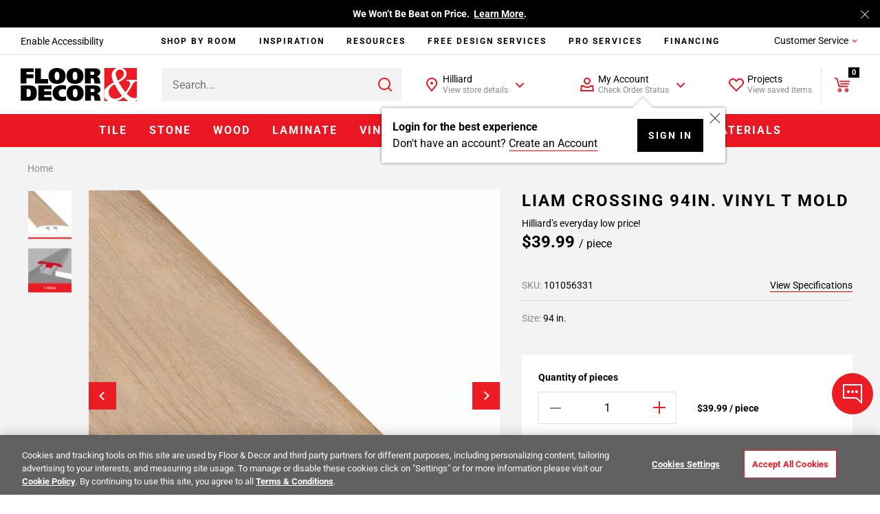

--- FILE ---
content_type: text/html;charset=UTF-8
request_url: https://www.flooranddecor.com/no-cache-proxy/liam-crossing-94in.-vinyl-t-mold-101056331.html
body_size: 57297
content:
 






































<!DOCTYPE html>
<html lang="en">
<head>






<script>
    dataLayer = [];
</script>






 






















































<link rel="preconnect" href="https://i8.amplience.net"/>
<link rel="preconnect" href="//cdn.dynamicyield.com"/>
<link rel="preconnect" href="//st.dynamicyield.com"/>
<link rel="preconnect" href="//rcom.dynamicyield.com"/>
<link rel="preconnect" href="https://AR91I5G1KF-dsn.algolia.net" crossorigin />
<link rel="dns-prefetch" href="//cdn.dynamicyield.com"/>
<link rel="dns-prefetch" href="//st.dynamicyield.com"/>
<link rel="dns-prefetch" href="//rcom.dynamicyield.com"/>



<link rel="shortcut icon" href="/on/demandware.static/Sites-floor-decor-Site/-/default/dwdbeca7c1/images/favicon.ico" />
<link rel="apple-touch-icon" sizes="57x57" href="/on/demandware.static/Sites-floor-decor-Site/-/default/dw9e6a9f4f/images/favicon/apple-icon-57x57.png" />
<link rel="apple-touch-icon" sizes="60x60" href="/on/demandware.static/Sites-floor-decor-Site/-/default/dw138417da/images/favicon/apple-icon-60x60.png" />
<link rel="apple-touch-icon" sizes="72x72" href="/on/demandware.static/Sites-floor-decor-Site/-/default/dwa58eb984/images/favicon/apple-icon-72x72.png" />
<link rel="apple-touch-icon" sizes="76x76" href="/on/demandware.static/Sites-floor-decor-Site/-/default/dw5c29edde/images/favicon/apple-icon-76x76.png" />
<link rel="apple-touch-icon" sizes="114x114" href="/on/demandware.static/Sites-floor-decor-Site/-/default/dwf83d1699/images/favicon/apple-icon-114x114.png" />
<link rel="apple-touch-icon" sizes="120x120" href="/on/demandware.static/Sites-floor-decor-Site/-/default/dw4bacdb9c/images/favicon/apple-icon-120x120.png" />
<link rel="apple-touch-icon" sizes="144x144" href="/on/demandware.static/Sites-floor-decor-Site/-/default/dw30efc741/images/favicon/apple-icon-144x144.png" />
<link rel="apple-touch-icon" sizes="152x152" href="/on/demandware.static/Sites-floor-decor-Site/-/default/dw4e9efbed/images/favicon/apple-icon-152x152.png" />
<link rel="apple-touch-icon" sizes="180x180" href="/on/demandware.static/Sites-floor-decor-Site/-/default/dwa20a9660/images/favicon/apple-icon-180x180.png" />
<link rel="icon" type="image/png" sizes="192x192" href="/on/demandware.static/Sites-floor-decor-Site/-/default/dwade3dfad/images/favicon/android-icon-192x192.png" />
<link rel="icon" type="image/png" sizes="32x32" href="/on/demandware.static/Sites-floor-decor-Site/-/default/dwee1bde56/images/favicon/favicon-32x32.png" />
<link rel="icon" type="image/png" sizes="96x96" href="/on/demandware.static/Sites-floor-decor-Site/-/default/dw42109ba5/images/favicon/favicon-96x96.png" />
<link rel="icon" type="image/png" sizes="16x16" href="/on/demandware.static/Sites-floor-decor-Site/-/default/dw91bcfaa7/images/favicon/favicon-16x16.png" />
<link rel="manifest" href="/on/demandware.static/Sites-floor-decor-Site/-/default/dw44751ad4/images/favicon/manifest.json" />
<meta name="msapplication-TileColor" content="#ffffff" />
<meta name="msapplication-TileImage" content="/ms-icon-144x144.png" />
<meta name="theme-color" content="#ffffff" />




<meta http-equiv="X-UA-Compatible" content="IE=edge"/>
<meta charset="UTF-8"/>


<meta name="viewport" content="width=device-width, initial-scale=1.0, maximum-scale=1.0"/>



<title>Liam Crossing 94in. Vinyl T Mold | Floor and Decor</title>





<meta name="description" content="Shop Floor &amp; Decor for Liam Crossing 94in. Vinyl T Mold. Buy online and ship or pickup in store." />







<meta name="google-site-verification" content="QZKXdxcQi3N3DsIZkYHBGfnsRp5wt9F0oej_3ZPMRDE" />

<meta name="p:domain_verify" content="e416f1f73d513f3dfbecfaeacdb2e3f1"/>



<link rel="canonical" href="https://www.flooranddecor.com/liam-crossing-94in.-vinyl-t-mold-101056331.html"/>






<link rel="preload" href="/on/demandware.static/Sites-floor-decor-Site/-/default/dw6111f4f2/roboto/Roboto-Regular.woff2" as="font" type="font/woff2" crossorigin />
<link rel="preload" href="/on/demandware.static/Sites-floor-decor-Site/-/default/dwd9f3bb74/roboto/Roboto-Light.woff2" as="font" type="font/woff2" crossorigin />
<link rel="preload" href="/on/demandware.static/Sites-floor-decor-Site/-/default/dw24461f1c/roboto/Roboto-Bold.woff2" as="font" type="font/woff2" crossorigin />




<link rel="stylesheet" href="/on/demandware.static/Sites-floor-decor-Site/-/default/v1768981194070/css/11-header-footer.css" />


    <link rel="stylesheet" href="/on/demandware.static/Sites-floor-decor-Site/-/default/v1768981194070/css/03-pdp.css" class="js-main-styles" />



<noscript id="deferred-styles">
    
        <link rel="stylesheet" href="/on/demandware.static/Sites-floor-decor-Site/-/default/v1768981194070/css/14-global-async.css" class="js-main-styles" />
    
</noscript>


    <link rel="prefetch" href="/on/demandware.static/Sites-floor-decor-Site/-/default/v1768981194070/css/04-cart.css" as="style" />


<script>
    (function () {
        document.documentElement.classList.add('b-js__in');
        var loadDeferredStyles = function() {
            var addStylesNode = document.getElementById('deferred-styles'),
                head = document.getElementsByTagName('head')[0];
            head.insertAdjacentHTML('beforeend', addStylesNode.textContent);
            addStylesNode.parentElement.removeChild(addStylesNode);
        },
        raf = window.requestAnimationFrame || window.mozRequestAnimationFrame || window.webkitRequestAnimationFrame || window.msRequestAnimationFrame;
        if (!raf) {
            window.addEventListener('load', loadDeferredStyles);
            return
        }
        raf(function() {
            window.setTimeout(loadDeferredStyles, 0);
        });
    })();
</script>








<meta
data-component="global/DynamicYieldSFRA"
data-component-options='{
"dynamicYieldSFRAUrl": "/on/demandware.store/Sites-floor-decor-Site/default/DynamicYield-GetAPIProperties",
"DYSortMapping": {
    &quot;ASC&quot;: [&quot;Price Low to High2&quot;, &quot;most-popular&quot;],
   &quot;DESC&quot;: [&quot;Price High to Low2&quot;, &quot;best-matches&quot;, &quot;most-popular-te&quot;, &quot;predictive sort 2&quot;, &quot;Newest&quot;, &quot;most-popular-dz-2&quot;, &quot;predictive sort v3&quot;]
},
"action": "Product-Show",
"DYnewSession": true,
"searchPhrase": "null",
"optanonFunctionalGroupId": "C0003"
}'
/>


<script>
// <![CDATA[
window.DY = window.DY || {};
DY.recommendationContext = {
type: "PRODUCT"
};
if(DY.recommendationContext.type != "OTHER" && DY.recommendationContext.type != "HOMEPAGE") {
var data = "101056331";
DY.recommendationContext.data = data.split(',');
}
// ]]>
</script>


<script>
(function () {
const OptanonConsent = "OptanonConsent";
const OptanonAlertBoxClosed = 'OptanonAlertBoxClosed';
const OptanonFunctionalGroupId = "C0003";
const keyOptanonConsent = encodeURIComponent(OptanonConsent).replace(/[-.+*]/g, "\$&");
const itemRegex = new RegExp("(?:(?:^|.*;)\\s*" + keyOptanonConsent + "\\s*\\=\\s*([^;]*).*$)|^.*$");
const optanonCookieValue = decodeURIComponent(document.cookie.replace(itemRegex, "$1")) || null;
const keyOptanonAlertBoxClosed = encodeURIComponent(OptanonAlertBoxClosed).replace(/[-.+*]/g, "\$&");
const isOptanonAlertBoxClosed = (new RegExp("(?:^|;\\s*)" + keyOptanonAlertBoxClosed + "\\s*\\=")).test(document.cookie);
if (!isOptanonAlertBoxClosed) {
DY.userActiveConsent = { "accepted" : true };
} else {
const regExp = new RegExp(OptanonFunctionalGroupId + ":1", "gi");
const functionalCookiesConsentAccepted = optanonCookieValue.split("groups=")[1].split("&")[0].match(regExp);
if (!functionalCookiesConsentAccepted) {
DY.userActiveConsent = { "accepted" : false };
} else {
DY.userActiveConsent = { "accepted" : true };
}
}
})();
</script>

<script type="text/javascript" src="//cdn.dynamicyield.com/api/8779459/api_dynamic.js"></script>
<script type="text/javascript" src="//cdn.dynamicyield.com/api/8779459/api_static.js"></script>

<script>
window.DY_imagesSourcesConfig = {"default":{"fmt":"auto","fmt.jpeg.interlaced":true,"qlt":85},"src":[{"media":"(min-width: 1400px)","w":273,"h":273},{"media":"(min-width: 1200px)","w":300,"h":300}]};
</script>







<script src="/on/demandware.static/Sites-floor-decor-Site/-/default/v1768981194070/lib/jquery/jquery-1.10.2.min.js"></script>    



<script src="https://flooranddecor.usablenet.com/pt/start" async></script>





<!-- OneTrust Cookies Consent Notice start for flooranddecor.com -->
<script src="https://cdn.cookielaw.org/scripttemplates/otSDKStub.js" type="text/javascript" charset="UTF-8" data-domain-script="ca5a2568-9866-4e14-b75a-99ef4e741807"></script>
<script type="text/javascript">
    function OptanonWrapper() {
        if (window.isRoomvoEnabled === 'true') {
            OneTrust.InsertScript(window.roomvoURL, 'head', null, null, 'C0003', true);
        }
        if (window.isNoibuEnabled === 'true') {
            OneTrust.InsertScript(window.noibuURL, 'head', null, null, 'C0003');
        }
        window.EventEmitter && window.EventEmitter.once('DataLayer:loaded', function(config) {
            const scriptURL = config.pathConfig;
            window.OneTrust && window.OneTrust.InsertScript(scriptURL, 'head', () => {
                window.EventEmitter && window.EventEmitter.emit('OneTrust:utagLoaded', config);
            }, null, 'C0002');
        }, this);
        window.EventEmitter && window.EventEmitter.emit('OneTrust:shown');
        window.isOneTrustShown = true;
    }
</script>
<!-- OneTrust Cookies Consent Notice end for flooranddecor.com -->
















	













<style>
.jpegxr .amp-viewer-kit img{
    cursor: url("https://www.flooranddecor.com/on/demandware.static/Sites-floor-decor-Site/-/default/dw531d3902/images/standard-zoom-in-2.cur"),pointer !important;
}
.jpegxr .pswp--zoom-allowed .pswp__img {
    cursor: url("https://www.flooranddecor.com/on/demandware.static/Sites-floor-decor-Site/-/default/dw531d3902/images/standard-zoom-in-2.cur"),pointer !important;
}
.no-jpegxr .amp-viewer-kit img{
    cursor: pointer !important;
	cursor: -moz-zoom-in !important; 
    cursor: -webkit-zoom-in !important;
    cursor: zoom-in !important;
}
.no-jpegxr .pswp--zoom-allowed .pswp__img {
    cursor: pointer !important;
	cursor: -moz-zoom-in !important; 
    cursor: -webkit-zoom-in !important;
    cursor: zoom-in !important;
}
</style>






<script>
    window.abTestGroup = JSON.parse('\u005b\u005d');
</script>








<script type="text/javascript">//<!--
/* <![CDATA[ (head-active_data.js) */
var dw = (window.dw || {});
dw.ac = {
    _analytics: null,
    _events: [],
    _category: "",
    _searchData: "",
    _anact: "",
    _anact_nohit_tag: "",
    _analytics_enabled: "true",
    _timeZone: "America/New_York",
    _capture: function(configs) {
        if (Object.prototype.toString.call(configs) === "[object Array]") {
            configs.forEach(captureObject);
            return;
        }
        dw.ac._events.push(configs);
    },
	capture: function() { 
		dw.ac._capture(arguments);
		// send to CQ as well:
		if (window.CQuotient) {
			window.CQuotient.trackEventsFromAC(arguments);
		}
	},
    EV_PRD_SEARCHHIT: "searchhit",
    EV_PRD_DETAIL: "detail",
    EV_PRD_RECOMMENDATION: "recommendation",
    EV_PRD_SETPRODUCT: "setproduct",
    applyContext: function(context) {
        if (typeof context === "object" && context.hasOwnProperty("category")) {
        	dw.ac._category = context.category;
        }
        if (typeof context === "object" && context.hasOwnProperty("searchData")) {
        	dw.ac._searchData = context.searchData;
        }
    },
    setDWAnalytics: function(analytics) {
        dw.ac._analytics = analytics;
    },
    eventsIsEmpty: function() {
        return 0 == dw.ac._events.length;
    }
};
/* ]]> */
// -->
</script>
<script type="text/javascript">//<!--
/* <![CDATA[ (head-cquotient.js) */
var CQuotient = window.CQuotient = {};
CQuotient.clientId = 'aaqj-floor-decor';
CQuotient.realm = 'AAQJ';
CQuotient.siteId = 'floor-decor';
CQuotient.instanceType = 'prd';
CQuotient.locale = 'default';
CQuotient.fbPixelId = '__UNKNOWN__';
CQuotient.activities = [];
CQuotient.cqcid='';
CQuotient.cquid='';
CQuotient.cqeid='';
CQuotient.cqlid='';
CQuotient.apiHost='api.cquotient.com';
/* Turn this on to test against Staging Einstein */
/* CQuotient.useTest= true; */
CQuotient.useTest = ('true' === 'false');
CQuotient.initFromCookies = function () {
	var ca = document.cookie.split(';');
	for(var i=0;i < ca.length;i++) {
	  var c = ca[i];
	  while (c.charAt(0)==' ') c = c.substring(1,c.length);
	  if (c.indexOf('cqcid=') == 0) {
		CQuotient.cqcid=c.substring('cqcid='.length,c.length);
	  } else if (c.indexOf('cquid=') == 0) {
		  var value = c.substring('cquid='.length,c.length);
		  if (value) {
		  	var split_value = value.split("|", 3);
		  	if (split_value.length > 0) {
			  CQuotient.cquid=split_value[0];
		  	}
		  	if (split_value.length > 1) {
			  CQuotient.cqeid=split_value[1];
		  	}
		  	if (split_value.length > 2) {
			  CQuotient.cqlid=split_value[2];
		  	}
		  }
	  }
	}
}
CQuotient.getCQCookieId = function () {
	if(window.CQuotient.cqcid == '')
		window.CQuotient.initFromCookies();
	return window.CQuotient.cqcid;
};
CQuotient.getCQUserId = function () {
	if(window.CQuotient.cquid == '')
		window.CQuotient.initFromCookies();
	return window.CQuotient.cquid;
};
CQuotient.getCQHashedEmail = function () {
	if(window.CQuotient.cqeid == '')
		window.CQuotient.initFromCookies();
	return window.CQuotient.cqeid;
};
CQuotient.getCQHashedLogin = function () {
	if(window.CQuotient.cqlid == '')
		window.CQuotient.initFromCookies();
	return window.CQuotient.cqlid;
};
CQuotient.trackEventsFromAC = function (/* Object or Array */ events) {
try {
	if (Object.prototype.toString.call(events) === "[object Array]") {
		events.forEach(_trackASingleCQEvent);
	} else {
		CQuotient._trackASingleCQEvent(events);
	}
} catch(err) {}
};
CQuotient._trackASingleCQEvent = function ( /* Object */ event) {
	if (event && event.id) {
		if (event.type === dw.ac.EV_PRD_DETAIL) {
			CQuotient.trackViewProduct( {id:'', alt_id: event.id, type: 'raw_sku'} );
		} // not handling the other dw.ac.* events currently
	}
};
CQuotient.trackViewProduct = function(/* Object */ cqParamData){
	var cq_params = {};
	cq_params.cookieId = CQuotient.getCQCookieId();
	cq_params.userId = CQuotient.getCQUserId();
	cq_params.emailId = CQuotient.getCQHashedEmail();
	cq_params.loginId = CQuotient.getCQHashedLogin();
	cq_params.product = cqParamData.product;
	cq_params.realm = cqParamData.realm;
	cq_params.siteId = cqParamData.siteId;
	cq_params.instanceType = cqParamData.instanceType;
	cq_params.locale = CQuotient.locale;
	
	if(CQuotient.sendActivity) {
		CQuotient.sendActivity(CQuotient.clientId, 'viewProduct', cq_params);
	} else {
		CQuotient.activities.push({activityType: 'viewProduct', parameters: cq_params});
	}
};
/* ]]> */
// -->
</script>



    
        
            <script type="application/ld+json">
                {"@context":"https://schema.org/","@type":"Product","name":"Liam Crossing 94in. Vinyl T Mold","url":"https://www.flooranddecor.com/liam-crossing-94in.-vinyl-t-mold-101056331.html","description":"Floor moldings, such as Liam Crossing 94in. Vinyl T Mold, are a necessity to complete any flooring project. Whether you are transitioning between two rooms, or between two different types of flooring, floor moldings are key to finishing your floor with a great look!T-molds are used to join two same-height floors, often in adjoining rooms.","sku":"101056331","gtin":"888369332785","image":["https://i8.amplience.net/i/flooranddecor/101056331_liam-crossing-94in-vinyl-t-mold_1?fmt=auto&qlt=85","https://i8.amplience.net/i/flooranddecor/101056331_9?fmt=auto&qlt=85"],"color":"Liam Crossing","material":"Prefinished Moldings","pattern":"T Mold","size":"94 in.","offers":{"url":"https://www.flooranddecor.com/liam-crossing-94in.-vinyl-t-mold-101056331.html","@type":"Offer","priceCurrency":"USD","price":39.99,"availability":"https://schema.org/InStock"},"hasMerchantReturnPolicy":{"@type":"MerchantReturnPolicy","applicableCountry":"US","returnPolicyCategory":"https://schema.org/MerchantReturnFiniteReturnWindow","merchantReturnDays":"90"}}
            </script>
        
            <script type="application/ld+json">
                {"@context":"http://schema.org/","@type":"BreadcrumbList","itemListElement":[{"@type":"ListItem","item":"https://www.flooranddecor.com/","name":"Home","position":1}]}
            </script>
        
            <script type="application/ld+json">
                {"@context":"https://schema.org","@type":"Organization","name":"Floor & Decor","url":"https://www.flooranddecor.com/","logo":"https://www.flooranddecor.com/on/demandware.static/Sites-floor-decor-Site/-/default/dwecbc95c2/img/default-logo.svg","contactPoint":[{"@type":"ContactPoint","telephone":"+1-877-675-0002","contactType":"customer service","areaServed":"US","availableLanguage":"en","contactOption":"TollFree"},{"@type":"ContactPoint","telephone":"+1-770-421-3705","contactType":"customer service","areaServed":"US","availableLanguage":"en"}],"address":{"@type":"PostalAddress","streetAddress":"2500 Windy Ridge Pkwy SE","addressLocality":"Atlanta","addressRegion":"GA","postalCode":"30339","addressCountry":"US"},"sameAs":["https://www.pinterest.com/flooranddecor/","https://www.instagram.com/flooranddecor/","https://www.facebook.com/flooranddecor","https://twitter.com/flooranddecor","https://www.youtube.com/FloorAndDecor","https://www.linkedin.com/company/flooranddecor/","https://www.houzz.com/professionals/flooring-contractors/floor-and-decor-pfvwus-pf~276889407","https://en.wikipedia.org/wiki/Floor_%26_Decor"]}
            </script>
        
    

</head>
<body>


<div
    class="b-accessibility m-fixed "
    data-component="header/Accessibility"
    data-js-accessibility
    >
    <a
        href="https://www.flooranddecor.com/on/demandware.store/Sites-floor-decor-Site/default/Home-Show"
        data-js-accessibility-link
        class="b-accessibility-link UsableNetAssistive"
        tabindex="1"
        data-js-analytics-click='{
            "event_category": "header",
            "event_action"  : "enable accessibility",
            "tealium_event" : "header_accessibility",
            "header_category_level": 1
        }'>
        Enable Accessibility
    </a>
</div>




<div
    
    data-component="tracking/Analytics"
    data-component-options='{
        "headerMegaMenuTealiumEvent": "top_nav",
        "headerCustomerServiceTealiumEvent": "header_customer_service_click",
        "headerAccountTealiumEvent": "header_account_click",
        "headerProjectsTealiumEvent": "header_projects_click",
        "headerInspirationTealiumEvent": "header_get_inspired_bar",
        "footerTealiumEvent": "footer_click",
        "checkoutCategory": "checkout",
        "homepageTealiumEvent": "homepage_click",
        "isDevelopmentEnvironment": "false",
        "isTopNavCategoryUrl": "/on/demandware.store/Sites-floor-decor-Site/default/Utils-SetSessionVariable?isTopNavClicked=true",
        "pageType": "PLP",
        "pageTypes": {
            "CLP": "product_category_listing",
            "PLP": "plp_standard"
        }
    }'
    data-js-cdn-selector="class"
    class="l-main ug-everyone ug-unregistered"
    
    
>


<div data-component="global/LazyLoad"></div>
<div class="b-back_to_top" data-component="global/BackToTop">
<svg class="icon-svg" role="presentation" focusable="false" fill="currentColor" data-icon-name="icon-arrow-up-big" xmlns="http://www.w3.org/2000/svg" width="25" height="24" viewBox="0 0 25 24">
<path fill-rule="evenodd" d="M20.707 10.707l-1.414 1.414L13 5.83V22h-2V5.829l-6.293 6.292-1.414-1.414L12 2l8.707 8.707z"/>
</svg>
<span>TOP</span>
</div>


<div class="b-chat"
    data-component="global/CallToAction"
    data-component-options='{
        "notificationMessage": "You can always find &amp;quot;Chat&amp;quot; and &amp;quot;Feedback&amp;quot; under the &amp;quot;Customer Service&amp;quot; menu.",
        "feedbackFormId": "5839"
    }'>
    <button class="b-chat-toggle" type="button" data-js-dropdown-control aria-haspopup="true" aria-expanded="false" aria-label="Show chat panel">
        <svg class="b-chat-toggle_icon m-show" width="32" height="32" viewBox="0 0 32 32" focusable="false" role="presentation" fill="none" xmlns="http://www.w3.org/2000/svg">
            <path d="M3 21.9998V2.99999L29 2.99976V28.7729L21.6644 22.2523L21.3802 21.9998H21H3Z" stroke="currentColor" stroke-width="2"/>
            <path d="M10 12C10.5517 12 11 12.4483 11 13C11 13.5517 10.5517 14 10 14C9.44828 14 9 13.5517 9 13C9 12.4483 9.44828 12 10 12Z" stroke="currentColor" stroke-width="2"/>
            <path d="M16 12C16.5517 12 17 12.4483 17 13C17 13.5517 16.5517 14 16 14C15.4483 14 15 13.5517 15 13C15 12.4483 15.4483 12 16 12Z" stroke="currentColor" stroke-width="2"/>
            <path d="M22 12C22.5517 12 23 12.4483 23 13C23 13.5517 22.5517 14 22 14C21.4483 14 21 13.5517 21 13C21 12.4483 21.4483 12 22 12Z" stroke="currentColor" stroke-width="2"/>
        </svg>
        <svg class="b-chat-toggle_icon m-hide" width="24" height="24" focusable="false" role="presentation" viewBox="0 0 24 24" fill="none" xmlns="http://www.w3.org/2000/svg">
            <path fill-rule="evenodd" clip-rule="evenodd" d="M3.78431 3.08859L3.85355 3.14645L12 11.293L20.1464 3.14645C20.3417 2.95118 20.6583 2.95118 20.8536 3.14645C21.0271 3.32001 21.0464 3.58944 20.9114 3.78431L20.8536 3.85355L12.707 12L20.8536 20.1464C21.0488 20.3417 21.0488 20.6583 20.8536 20.8536C20.68 21.0271 20.4106 21.0464 20.2157 20.9114L20.1464 20.8536L12 12.707L3.85355 20.8536C3.65829 21.0488 3.34171 21.0488 3.14645 20.8536C2.97288 20.68 2.9536 20.4106 3.08859 20.2157L3.14645 20.1464L11.293 12L3.14645 3.85355C2.95118 3.65829 2.95118 3.34171 3.14645 3.14645C3.32001 2.97288 3.58944 2.9536 3.78431 3.08859Z" fill="currentColor"/>
        </svg>
    </button>
    <button class="b-chat-button" type="button" data-js-call-action-chat>
        <svg class="b-chat-icon" width="24" height="24" viewBox="0 0 24 24" focusable="false" role="presentation" fill="none" xmlns="http://www.w3.org/2000/svg">
            <path d="M17 13H7V3H21V15.9194L17.6247 13.2191L17.3508 13H17Z" stroke="#EA1722" stroke-width="2"/>
            <path d="M8 9H3V20L7 17H14V13" stroke="currentColor" stroke-width="2"/>
            <rect x="10" y="7" width="2" height="2" rx="1" fill="currentColor"/>
            <rect x="16" y="7" width="2" height="2" rx="1" fill="currentColor"/>
            <rect x="13" y="7" width="2" height="2" rx="1" fill="currentColor"/>
        </svg>
        Chat
    </button>
    <button class="b-chat-button" type="button" data-js-call-action-feedback>
        <svg class="b-chat-icon" width="24" height="24" viewBox="0 0 24 24" focusable="false" role="presentation" fill="none" xmlns="http://www.w3.org/2000/svg">
            <path d="M17 17H3V3H21V19.9194L17.6247 17.2191L17.3508 17H17Z" stroke="currentColor" stroke-width="2"/>
            <rect x="6" y="6" width="12" height="2" fill="currentColor"/>
            <rect x="6" y="9" width="7" height="2" fill="currentColor"/>
            <rect x="6" y="12" width="9" height="2" fill="currentColor"/>
        </svg>
        Feedback
    </button>
</div>

<div class="h-hidden"
data-component="tracking/TealiumAnalytics"
data-component-options='{
"orderConfirmationPageContextType": "orderconfirmation"
}'
></div>
<div data-component="global/Alerts"></div>
<div data-component="global/PopupShiftFix"></div>
<div data-component="global/StickyFiltersSort"></div>
<div class="h-hidden" data-component="amplienceHotspots/GlobalHotspots"
    data-component-options='{
        "hotspotAllAvailabilityURL": "https://www.flooranddecor.com/on/demandware.store/Sites-floor-decor-Site/default/Product-GetHotspotsAvailability",
        "resizable": true
    }'>
</div>




    <div data-component="global/CDNPersonalization"
        data-component-options='{
            "endpointsIgnoreCDNPersonalization": [&quot;/MyOrder-ErrorPage&quot;,&quot;/checkout&quot;]
        }'>
    </div>


<div class="no-classes tealium-ext-1135" data-analytics-tealium-attach="sample-purchase"></div>
<div class="no-classes tealium-ext-1136" data-analytics-tealium-attach="cart-page"></div>




<header
    data-component="header/GlobalHeader"
    class="l-header"
    data-js-global-header
    data-component-options='{
        "sticky": true,
        "isMediaChange": true,
        "loyaltyPointsUrl": "/on/demandware.store/Sites-floor-decor-Site/default/Ppr-UpdatePoints"
    }'>
    <div class="l-header-banner">
        <div class="b-top_banner">
            
	 


	





<div
data-component="global/Cookies"
data-component-options='{
"cookie": "cookie-tb-accept",
"submitCookieURL": "/on/demandware.store/Sites-floor-decor-Site/default/Cookie-SetValue"
}'
class="js-header-banner b-top_carousel"
data-js-top-banner
style="background-color: #000; color: #fff;"
>
<div class="b-top_carousel-wrapper" data-js-cookies-notify>


<div
class="b-top_carousel-content"
data-component="global/Carousel"
data-component-options='{
"items": 1,
"thumbnailsNavigation": false,
"dotsNavigation": false,
"loop": true,
"controls": false,
"autoplay": true,
"autoplayButton": false,
"drag": false,
"touch": true,
"animateDelay": 3000,
"responsive": {
"1": {
"drag": true
},
"768": {
"drag": false
}
}
}'
>
<div data-js-carousel-container class="b-top_carousel-slide">


<div data-js-carousel-item class="b-top_carousel-item">
Bring It Home™<!-- Join Our Fast-Growing Team! &nbsp;<a href="https://careers.flooranddecor.com/home" style="color: #FFFFFF; text-decoration: underline;">Apply Now</a>. -->
</div>


<div data-js-carousel-item class="b-top_carousel-item">
We Won’t Be Beat on Price. &nbsp;<a href="https://www.flooranddecor.com/company-info/about-us.html" style="color: #FFFFFF; text-decoration: underline;">Learn More</a>.
</div>

</div>
</div>



<button type="button" aria-label="Close" class="b-top_carousel-close" data-js-agree-cookie=""></button>

</div>
</div>

 
	
        </div>
    </div>
    <div class="l-header-container js-header-wrapper" data-js-wrapper>

        <div class="l-header-accessibility" data-js-header-accessibility>
            
        </div>

        <div class="l-header-navigation" data-js-inspiration>
            
<div class="b-inspiration_menu"
    data-component="global/ElementBehaviour"
    data-component-options='{
        "action": "delayHover",
        "delay": 400
    }'
    data-js-analytics-click='{
        "event_category": "header",
        "event_action"  : "services:",
        "tealium_event" : "header_get_inspired_bar",
        "eventSelector" : "a"
    }'
>
    <ul class="b-inspiration_menu-list">
        
            
	 


	






<li class="b-inspiration_menu-item " data-analytics-top-nav-category="Shop By Room">
    
        <span
            role="menuitem"
            area-hidden='category shop-by-room'
            aria-haspopup="'true'"
            aria-owns="shop-by-room-subcat"
            aria-controls="shop-by-room-subcat"
            aria-expanded="false"
            title='Shop By Room Category'
            data-level="1"
            data-target="mt-shop-by-room"
            class="b-inspiration_menu-link"
            data-js-analytics-click='{
                "event_category": "top navigation",
                "event_action": "Shop By Room", 
                "event_label": "",
                "tealium_event": "top_nav",
                "eventSelector" : "span",
                "header_category_level": 1
            }'
        >
            Shop By Room
        </span>
    

    
        <div class="b-inspiration_menu-group_1-desktop">
            <div class="b-inspiration_submenu">
  <div class="b-inspiration_submenu-wrapper">
    <div class="b-inspiration_submenu-contents">Need a little inspiration? <span class="b-inspiration_submenu-contents_desc">Shop hundreds of styles for every room.</span></div>
    <ul role="menu"
        aria-label="My account navigation"
        aria-hidden="true"
        class="b-inspiration_submenu-list m-7-columns">
      <li role="presentation" class="b-inspiration_submenu-item" data-js-analytics-click='{
                "event_category": "top category",
                "event_action": "Bathroom",
                "event_label": "",
                "tealium_event": "top_nav",
                "eventSelector" : "a",
                "header_category_level": 1
            }'>
        <div class="b-inspiration_submenu-category">
          <figure class="b-inspiration_submenu-figure">
            <a href="/explore-bathrooms">
              <picture>
                <source data-srcset="https://i8.amplience.net/i/flooranddecor/Bathroom_InspriationNavigation?w=225&fmt=auto&qlt=80&sm=aspect&aspect=225:300&$poi$"/>
                <img alt="Explore Bathrooms" title="Explore Bathrooms" class="lazy" data-src="https://i8.amplience.net/i/flooranddecor/Bathroom_InspriationNavigation?w=225&fmt=auto&qlt=80&sm=aspect&aspect=225:300&$poi$" data-js-is-navigation-category/>
              </picture>
            </a>
          </figure>
          <div class="h3 b-inspiration_submenu-title">
            <a href="/explore-bathrooms" class="b-inspiration_submenu-title_link" data-js-is-navigation-category>
              Bathroom
            </a>
          </div>
        </div>
      </li>
      <li role="presentation" class="b-inspiration_submenu-item" data-js-analytics-click='{
                "event_category": "top category",
                "event_action": "Kitchen",
                "event_label": "",
                "tealium_event": "top_nav",
                "eventSelector" : "a",
                "header_category_level": 1
            }'>
        <div class="b-inspiration_submenu-category">
          <figure class="b-inspiration_submenu-figure">
            <a href="/explore-kitchens">
              <picture>
                <source data-srcset="https://i8.amplience.net/i/flooranddecor/Kitchen_InspirationNavigation?w=225&fmt=auto&qlt=80&sm=aspect&aspect=225:300&$poi$"/>
                <img alt="Explore Kitchens" title="Explore Kitchens" class="lazy" data-src="https://i8.amplience.net/i/flooranddecor/Kitchen_InspirationNavigation?w=225&fmt=auto&qlt=80&sm=aspect&aspect=225:300&$poi$" data-js-is-navigation-category/>
              </picture>
            </a>
          </figure>
          <div class="h3 b-inspiration_submenu-title">
            <a href="/explore-kitchens" class="b-inspiration_submenu-title_link" data-js-is-navigation-category>
              Kitchen
            </a>
          </div>
        </div>
      </li>
      <li role="presentation" class="b-inspiration_submenu-item" data-js-analytics-click='{
                "event_category": "top category",
                "event_action": "Backsplash",
                "event_label": "",
                "tealium_event": "top_nav",
                "eventSelector" : "a",
                "header_category_level": 1
            }'>
        <div class="b-inspiration_submenu-category">
          <figure class="b-inspiration_submenu-figure">
            <a href="/explore-backsplashes">
              <picture>
                <source data-srcset="https://i8.amplience.net/i/flooranddecor/Backsplash_InspirationNavigation?w=225&fmt=auto&qlt=80&sm=aspect&aspect=225:300&$poi$"/>
                <img alt="Explore Backsplashes" title="Explore Backsplashes" class="lazy" data-src="https://i8.amplience.net/i/flooranddecor/Backsplash_InspirationNavigation?w=225&fmt=auto&qlt=80&sm=aspect&aspect=225:300&$poi$" data-js-is-navigation-category/>
              </picture>
            </a>
          </figure>
          <div class="h3 b-inspiration_submenu-title">
            <a href="/explore-backsplashes" class="b-inspiration_submenu-title_link" data-js-is-navigation-category>
              Backsplash
            </a>
          </div>
        </div>
      </li>
      <li role="presentation" class="b-inspiration_submenu-item" data-js-analytics-click='{
                "event_category": "top category",
                "event_action": "Shower",
                "event_label": "",
                "tealium_event": "top_nav",
                "eventSelector" : "a",
                "header_category_level": 1
            }'>
        <div class="b-inspiration_submenu-category">
          <figure class="b-inspiration_submenu-figure">
            <a href="/explore-showers">
              <picture>
                <source data-srcset="https://i8.amplience.net/i/flooranddecor/Shower_InspirationNavigation?w=225&fmt=auto&qlt=80&sm=aspect&aspect=3:4&$poi$"/>
                <img alt="Explore Showers" title="Explore Showers" class="lazy" data-src="https://i8.amplience.net/i/flooranddecor/Shower_InspirationNavigation?w=225&fmt=auto&qlt=80&sm=aspect&aspect=3:4&$poi$" data-js-is-navigation-category/>
              </picture>
            </a>
          </figure>
          <div class="h3 b-inspiration_submenu-title">
            <a href="/explore-showers" class="b-inspiration_submenu-title_link" data-js-is-navigation-category>
              Shower
            </a>
          </div>
        </div>
      </li>
      <li role="presentation" class="b-inspiration_submenu-item" data-js-analytics-click='{
                "event_category": "top category",
                "event_action": "Outdoor",
                "event_label": "",
                "tealium_event": "top_nav",
                "eventSelector" : "a",
                "header_category_level": 1
            }'>
        <div class="b-inspiration_submenu-category">
          <figure class="b-inspiration_submenu-figure">
            <a href="/explore-outdoors">
              <picture>
                <source data-srcset="https://i8.amplience.net/i/flooranddecor/Outdoor_InspirationNavigation?w=225&fmt=auto&qlt=80&sm=aspect&aspect=225:300&$poi$"/>
                <img alt="Explore Outdoors" title="Explore Outdoors" class="lazy" data-src="https://i8.amplience.net/i/flooranddecor/Outdoor_InspirationNavigation?w=225&fmt=auto&qlt=80&sm=aspect&aspect=225:300&$poi$" data-js-is-navigation-category/>
              </picture>
            </a>
          </figure>
          <div class="h3 b-inspiration_submenu-title">
            <a href="/explore-outdoors" class="b-inspiration_submenu-title_link" data-js-is-navigation-category>
              Outdoor
            </a>
          </div>
        </div>
      </li>
      <li role="presentation" class="b-inspiration_submenu-item" data-js-analytics-click='{
                "event_category": "top category",
                "event_action": "Pools",
                "event_label": "",
                "tealium_event": "top_nav",
                "eventSelector" : "a",
                "header_category_level": 1
            }'>
        <div class="b-inspiration_submenu-category">
          <figure class="b-inspiration_submenu-figure">
            <a href="/explore-pools">
              <picture>
                <source data-srcset="https://i8.amplience.net/i/flooranddecor/Pool_InspirationNavigation?w=225&fmt=auto&qlt=80&sm=aspect&aspect=225:300&$poi$"/>
                <img alt="Explore Pools" title="Explore Pools" class="lazy" data-src="https://i8.amplience.net/i/flooranddecor/Pool_InspirationNavigation?w=225&fmt=auto&qlt=80&sm=aspect&aspect=225:300&$poi$" data-js-is-navigation-category/>
              </picture>
            </a>
          </figure>
          <div class="h3 b-inspiration_submenu-title">
            <a href="/explore-pools" class="b-inspiration_submenu-title_link" data-js-is-navigation-category>
              Pool
            </a>
          </div>
        </div>
      </li>
      <li role="presentation" class="b-inspiration_submenu-item" data-js-analytics-click='{
                "event_category": "top category",
                "event_action": "Fireplaces",
                "event_label": "",
                "tealium_event": "top_nav",
                "eventSelector" : "a",
                "header_category_level": 1
            }'>
        <div class="b-inspiration_submenu-category">
          <figure class="b-inspiration_submenu-figure">
            <a href="/explore-fireplaces">
              <picture>
                <source data-srcset="https://i8.amplience.net/i/flooranddecor/fireplace_inspirationnavigation?w=225&fmt=auto&qlt=80&sm=aspect&aspect=225:300&$poi$"/>
                <img alt="Explore Fireplaces" title="Explore Fireplaces" class="lazy" data-src="https://i8.amplience.net/i/flooranddecor/fireplace_inspirationnavigation?w=225&fmt=auto&qlt=80&sm=aspect&aspect=225:300&$poi$" data-js-is-navigation-category/>
              </picture>
            </a>
          </figure>
          <div class="h3 b-inspiration_submenu-title">
            <a href="/explore-fireplaces" class="b-inspiration_submenu-title_link" data-js-is-navigation-category>
              Fireplace
            </a>
          </div>
        </div>
      </li>
      <li role="presentation" class="b-inspiration_submenu-item" data-js-analytics-click='{
                "event_category": "top category",
                "event_action": "Bonus Rooms",
                "event_label": "",
                "tealium_event": "top_nav",
                "eventSelector" : "a",
                "header_category_level": 1
            }'>
        <div class="b-inspiration_submenu-category">
          <figure class="b-inspiration_submenu-figure">
            <a href="/explore-bonus-room">
              <picture>
                <source data-srcset="https://i8.amplience.net/i/flooranddecor/bonus-room-inspirationnavigation?w=225&fmt=auto&qlt=default&sm=aspect&aspect=225:300&$poi$"/>
                <img alt="Explore Bonus Rooms" title="Explore Bonus Rooms" class="lazy" data-src="https://i8.amplience.net/i/flooranddecor/bonus-room-inspirationnavigation?w=225&fmt=auto&qlt=default&sm=aspect&aspect=225:300&$poi$" data-js-is-navigation-category/>
              </picture>
            </a>
          </figure>
          <div class="h3 b-inspiration_submenu-title">
            <a href="/explore-bonus-room" class="b-inspiration_submenu-title_link" data-js-is-navigation-category>
              Bonus Room
            </a>
          </div>
        </div>
      </li>
    </ul>
  </div>
</div>
        </div>

        <div data-id="mt-shop-by-room" class="b-inspiration_menu-group_1 m-fade-out" data-js-navigation-group>
            <section class="b-inspiration_menu-inner_1 m-inner-mobile"
                data-js-analytics-click='{
                    "event_category": "top navigation",
                    "event_action": "nav clicks",
                    "event_label": "", 
                    "tealium_event" : "header_get_inspired_bar",

                    "eventSelector" : "a",
                    "header_category_level": 1
                }'
            >

                <div class="b-inspiration_menu-container">
                    <div class="b-inspiration_menu-section">
                        <div class="b-inspiration_menu-back m-back_btn"  data-level="0" data-target="target-0">
                                Back to Home
                        </div>
                        <div class="b-inspiration_menu-subtitle">
                            Shop By Room
                        </div>

                        <div class="b-inspiration_menu-submenu">
                            <div class="b-inspiration_submenu">
  <div class="b-inspiration_submenu-wrapper">
    <div class="b-inspiration_submenu-contents">Need a little inspiration? <span class="b-inspiration_submenu-contents_desc">Shop hundreds of styles for every room.</span></div>
    <ul role="menu"
        aria-label="My account navigation"
        aria-hidden="true"
        class="b-inspiration_submenu-list m-7-columns">
      <li role="presentation" class="b-inspiration_submenu-item" data-js-analytics-click='{
                "event_category": "top category",
                "event_action": "Bathroom",
                "event_label": "",
                "tealium_event": "top_nav",
                "eventSelector" : "a",
                "header_category_level": 1
            }'>
        <div class="b-inspiration_submenu-category">
          <figure class="b-inspiration_submenu-figure">
            <a href="/explore-bathrooms">
              <picture>
                <source data-srcset="https://i8.amplience.net/i/flooranddecor/Bathroom_InspriationNavigation?w=225&fmt=auto&qlt=80&sm=aspect&aspect=225:300&$poi$"/>
                <img alt="Explore Bathrooms" title="Explore Bathrooms" class="lazy" data-src="https://i8.amplience.net/i/flooranddecor/Bathroom_InspriationNavigation?w=225&fmt=auto&qlt=80&sm=aspect&aspect=225:300&$poi$" data-js-is-navigation-category/>
              </picture>
            </a>
          </figure>
          <div class="h3 b-inspiration_submenu-title">
            <a href="/explore-bathrooms" class="b-inspiration_submenu-title_link" data-js-is-navigation-category>
              Bathroom
            </a>
          </div>
        </div>
      </li>
      <li role="presentation" class="b-inspiration_submenu-item" data-js-analytics-click='{
                "event_category": "top category",
                "event_action": "Kitchen",
                "event_label": "",
                "tealium_event": "top_nav",
                "eventSelector" : "a",
                "header_category_level": 1
            }'>
        <div class="b-inspiration_submenu-category">
          <figure class="b-inspiration_submenu-figure">
            <a href="/explore-kitchens">
              <picture>
                <source data-srcset="https://i8.amplience.net/i/flooranddecor/Kitchen_InspirationNavigation?w=225&fmt=auto&qlt=80&sm=aspect&aspect=225:300&$poi$"/>
                <img alt="Explore Kitchens" title="Explore Kitchens" class="lazy" data-src="https://i8.amplience.net/i/flooranddecor/Kitchen_InspirationNavigation?w=225&fmt=auto&qlt=80&sm=aspect&aspect=225:300&$poi$" data-js-is-navigation-category/>
              </picture>
            </a>
          </figure>
          <div class="h3 b-inspiration_submenu-title">
            <a href="/explore-kitchens" class="b-inspiration_submenu-title_link" data-js-is-navigation-category>
              Kitchen
            </a>
          </div>
        </div>
      </li>
      <li role="presentation" class="b-inspiration_submenu-item" data-js-analytics-click='{
                "event_category": "top category",
                "event_action": "Backsplash",
                "event_label": "",
                "tealium_event": "top_nav",
                "eventSelector" : "a",
                "header_category_level": 1
            }'>
        <div class="b-inspiration_submenu-category">
          <figure class="b-inspiration_submenu-figure">
            <a href="/explore-backsplashes">
              <picture>
                <source data-srcset="https://i8.amplience.net/i/flooranddecor/Backsplash_InspirationNavigation?w=225&fmt=auto&qlt=80&sm=aspect&aspect=225:300&$poi$"/>
                <img alt="Explore Backsplashes" title="Explore Backsplashes" class="lazy" data-src="https://i8.amplience.net/i/flooranddecor/Backsplash_InspirationNavigation?w=225&fmt=auto&qlt=80&sm=aspect&aspect=225:300&$poi$" data-js-is-navigation-category/>
              </picture>
            </a>
          </figure>
          <div class="h3 b-inspiration_submenu-title">
            <a href="/explore-backsplashes" class="b-inspiration_submenu-title_link" data-js-is-navigation-category>
              Backsplash
            </a>
          </div>
        </div>
      </li>
      <li role="presentation" class="b-inspiration_submenu-item" data-js-analytics-click='{
                "event_category": "top category",
                "event_action": "Shower",
                "event_label": "",
                "tealium_event": "top_nav",
                "eventSelector" : "a",
                "header_category_level": 1
            }'>
        <div class="b-inspiration_submenu-category">
          <figure class="b-inspiration_submenu-figure">
            <a href="/explore-showers">
              <picture>
                <source data-srcset="https://i8.amplience.net/i/flooranddecor/Shower_InspirationNavigation?w=225&fmt=auto&qlt=80&sm=aspect&aspect=3:4&$poi$"/>
                <img alt="Explore Showers" title="Explore Showers" class="lazy" data-src="https://i8.amplience.net/i/flooranddecor/Shower_InspirationNavigation?w=225&fmt=auto&qlt=80&sm=aspect&aspect=3:4&$poi$" data-js-is-navigation-category/>
              </picture>
            </a>
          </figure>
          <div class="h3 b-inspiration_submenu-title">
            <a href="/explore-showers" class="b-inspiration_submenu-title_link" data-js-is-navigation-category>
              Shower
            </a>
          </div>
        </div>
      </li>
      <li role="presentation" class="b-inspiration_submenu-item" data-js-analytics-click='{
                "event_category": "top category",
                "event_action": "Outdoor",
                "event_label": "",
                "tealium_event": "top_nav",
                "eventSelector" : "a",
                "header_category_level": 1
            }'>
        <div class="b-inspiration_submenu-category">
          <figure class="b-inspiration_submenu-figure">
            <a href="/explore-outdoors">
              <picture>
                <source data-srcset="https://i8.amplience.net/i/flooranddecor/Outdoor_InspirationNavigation?w=225&fmt=auto&qlt=80&sm=aspect&aspect=225:300&$poi$"/>
                <img alt="Explore Outdoors" title="Explore Outdoors" class="lazy" data-src="https://i8.amplience.net/i/flooranddecor/Outdoor_InspirationNavigation?w=225&fmt=auto&qlt=80&sm=aspect&aspect=225:300&$poi$" data-js-is-navigation-category/>
              </picture>
            </a>
          </figure>
          <div class="h3 b-inspiration_submenu-title">
            <a href="/explore-outdoors" class="b-inspiration_submenu-title_link" data-js-is-navigation-category>
              Outdoor
            </a>
          </div>
        </div>
      </li>
      <li role="presentation" class="b-inspiration_submenu-item" data-js-analytics-click='{
                "event_category": "top category",
                "event_action": "Pools",
                "event_label": "",
                "tealium_event": "top_nav",
                "eventSelector" : "a",
                "header_category_level": 1
            }'>
        <div class="b-inspiration_submenu-category">
          <figure class="b-inspiration_submenu-figure">
            <a href="/explore-pools">
              <picture>
                <source data-srcset="https://i8.amplience.net/i/flooranddecor/Pool_InspirationNavigation?w=225&fmt=auto&qlt=80&sm=aspect&aspect=225:300&$poi$"/>
                <img alt="Explore Pools" title="Explore Pools" class="lazy" data-src="https://i8.amplience.net/i/flooranddecor/Pool_InspirationNavigation?w=225&fmt=auto&qlt=80&sm=aspect&aspect=225:300&$poi$" data-js-is-navigation-category/>
              </picture>
            </a>
          </figure>
          <div class="h3 b-inspiration_submenu-title">
            <a href="/explore-pools" class="b-inspiration_submenu-title_link" data-js-is-navigation-category>
              Pool
            </a>
          </div>
        </div>
      </li>
      <li role="presentation" class="b-inspiration_submenu-item" data-js-analytics-click='{
                "event_category": "top category",
                "event_action": "Fireplaces",
                "event_label": "",
                "tealium_event": "top_nav",
                "eventSelector" : "a",
                "header_category_level": 1
            }'>
        <div class="b-inspiration_submenu-category">
          <figure class="b-inspiration_submenu-figure">
            <a href="/explore-fireplaces">
              <picture>
                <source data-srcset="https://i8.amplience.net/i/flooranddecor/fireplace_inspirationnavigation?w=225&fmt=auto&qlt=80&sm=aspect&aspect=225:300&$poi$"/>
                <img alt="Explore Fireplaces" title="Explore Fireplaces" class="lazy" data-src="https://i8.amplience.net/i/flooranddecor/fireplace_inspirationnavigation?w=225&fmt=auto&qlt=80&sm=aspect&aspect=225:300&$poi$" data-js-is-navigation-category/>
              </picture>
            </a>
          </figure>
          <div class="h3 b-inspiration_submenu-title">
            <a href="/explore-fireplaces" class="b-inspiration_submenu-title_link" data-js-is-navigation-category>
              Fireplace
            </a>
          </div>
        </div>
      </li>
      <li role="presentation" class="b-inspiration_submenu-item" data-js-analytics-click='{
                "event_category": "top category",
                "event_action": "Bonus Rooms",
                "event_label": "",
                "tealium_event": "top_nav",
                "eventSelector" : "a",
                "header_category_level": 1
            }'>
        <div class="b-inspiration_submenu-category">
          <figure class="b-inspiration_submenu-figure">
            <a href="/explore-bonus-room">
              <picture>
                <source data-srcset="https://i8.amplience.net/i/flooranddecor/bonus-room-inspirationnavigation?w=225&fmt=auto&qlt=default&sm=aspect&aspect=225:300&$poi$"/>
                <img alt="Explore Bonus Rooms" title="Explore Bonus Rooms" class="lazy" data-src="https://i8.amplience.net/i/flooranddecor/bonus-room-inspirationnavigation?w=225&fmt=auto&qlt=default&sm=aspect&aspect=225:300&$poi$" data-js-is-navigation-category/>
              </picture>
            </a>
          </figure>
          <div class="h3 b-inspiration_submenu-title">
            <a href="/explore-bonus-room" class="b-inspiration_submenu-title_link" data-js-is-navigation-category>
              Bonus Room
            </a>
          </div>
        </div>
      </li>
    </ul>
  </div>
</div>
                        </div>
                    </div>
                </div>
            </section>
        </div>
    
</li>





<li class="b-inspiration_menu-item " data-analytics-top-nav-category="Inspiration">
    
        <span
            role="menuitem"
            area-hidden='category inspiration-lib'
            aria-haspopup="'true'"
            aria-owns="inspiration-lib-subcat"
            aria-controls="inspiration-lib-subcat"
            aria-expanded="false"
            title='Inspiration Category'
            data-level="1"
            data-target="mt-inspiration-lib"
            class="b-inspiration_menu-link"
            data-js-analytics-click='{
                "event_category": "top navigation",
                "event_action": "Inspiration", 
                "event_label": "",
                "tealium_event": "top_nav",
                "eventSelector" : "span",
                "header_category_level": 1
            }'
        >
            Inspiration
        </span>
    

    
        <div class="b-inspiration_menu-group_1-desktop">
            <div class="b-inspiration_submenu">
  <div class="b-inspiration_submenu-wrapper">
    <div class="b-inspiration_submenu-contents">Looking for ideas? <span class="b-inspiration_submenu-contents_desc">Get inspired by our project tools.</span></div>
    <ul role="menu"
      aria-label="My account navigation"
      aria-hidden="true"
      class="b-inspiration_submenu-list m-7-columns">
      <li role="presentation" class="b-inspiration_submenu-item" data-js-analytics-click='{
        "event_category": "top category",
        "event_action": "Inspiration Center",
        "event_label": "",
        "tealium_event": "top_nav",
        "eventSelector" : "a",
        "header_category_level": 1
      }'>
        <div class="b-inspiration_submenu-category">
          <figure class="b-inspiration_submenu-figure">
            <a href="https://www.flooranddecor.com/inspiration">
              <picture>
                <source data-srcset="https://i8.amplience.net/i/flooranddecor/sec-nav-inspiration-center-sm?w=225&fmt=auto&qlt=default&$poi$"/>
                <img alt="Design Services" title="Design Services" class="lazy" data-src="https://i8.amplience.net/i/flooranddecor/sec-nav-inspiration-center-sm?w=225&fmt=auto&qlt=default&$poi$"/>
              </picture>
            </a>
          </figure>
          <div class="h3 b-inspiration_submenu-title">
            <a href="https://www.flooranddecor.com/inspiration" class="b-inspiration_submenu-title_link">
              Inspiration Center
            </a>
          </div>
        </div>
      </li>
      <li role="presentation" class="b-inspiration_submenu-item" data-js-analytics-click='{
        "event_category": "top category",
        "event_action": "Visualizer",
        "event_label": "",
        "tealium_event": "top_nav",
        "eventSelector" : "a",
        "header_category_level": 1
      }'>
        <div class="b-inspiration_submenu-category">
          <figure class="b-inspiration_submenu-figure">
            <a href="https://www.flooranddecor.com/visualizer">
              <picture>
                <source data-srcset="https://i8.amplience.net/i/flooranddecor/sec-nav-visualizer-sm?w=225&fmt=auto&qlt=default&$poi$"/>
                <img alt="Visualize It!" title="Visualize It!" class="lazy" data-src="https://i8.amplience.net/i/flooranddecor/sec-nav-visualizer-sm?w=225&fmt=auto&qlt=default&$poi$"/>
              </picture>
            </a>
          </figure>
          <div class="h3 b-inspiration_submenu-title">
            <a href="https://www.flooranddecor.com/visualizer" class="b-inspiration_submenu-title_link">
              Visualizer
            </a>
          </div>
        </div>
      </li>
      <li role="presentation" class="b-inspiration_submenu-item" data-js-analytics-click='{
        "event_category": "top category",
        "event_action": "Blog",
        "event_label": "",
        "tealium_event": "top_nav",
        "eventSelector" : "a",
        "header_category_level": 1
      }'>
        <div class="b-inspiration_submenu-category">
          <figure class="b-inspiration_submenu-figure">
            <a href="https://www.flooranddecor.com/blogs" rel="nofollow">
              <picture>
                <source data-srcset="https://i8.amplience.net/i/flooranddecor/sec-nav-blogs-sm?w=225&fmt=auto&qlt=default&$poi$"/>
                <img alt="Get Floored" title="Get Floored" class="lazy" data-src="https://i8.amplience.net/i/flooranddecor/sec-nav-blogs-sm?w=225&fmt=auto&qlt=default&$poi$"/>
              </picture>
            </a>
          </figure>
          <div class="h3 b-inspiration_submenu-title">
            <a href="https://www.flooranddecor.com/blogs" rel="nofollow" class="b-inspiration_submenu-title_link">
              Blog
            </a>
          </div>
        </div>
      </li>
      <li role="presentation" class="b-inspiration_submenu-item" data-js-analytics-click='{
        "event_category": "top category",
        "event_action": "Videos",
        "event_label": "",
        "tealium_event": "top_nav",
        "eventSelector" : "a",
        "header_category_level": 1
      }'>
        <div class="b-inspiration_submenu-category">
          <figure class="b-inspiration_submenu-figure">
            <a href="/videos">
              <picture>
                <source data-srcset="https://i8.amplience.net/i/flooranddecor/sec-nav-videos-sm?w=225&fmt=auto&qlt=default&$poi$"/>
                <img alt="Video Gallery" title="Video Gallery" class="lazy" data-src="https://i8.amplience.net/i/flooranddecor/sec-nav-videos-sm?w=225&fmt=auto&qlt=default&$poi$"/>
              </picture>
            </a>
          </figure>
          <div class="h3 b-inspiration_submenu-title">
            <a href="/videos" class="b-inspiration_submenu-title_link">
              Videos
            </a>
          </div>
        </div>
      </li>
      <li role="presentation" class="b-inspiration_submenu-item" data-js-analytics-click='{
        "event_category": "top category",
        "event_action": "Galleries",
        "event_label": "",
        "tealium_event": "top_nav",
        "eventSelector" : "a",
        "header_category_level": 1
      }'>
        <div class="b-inspiration_submenu-category">
          <figure class="b-inspiration_submenu-figure">
            <a href="https://www.flooranddecor.com/galleries">
              <picture>
                <source data-srcset="https://i8.amplience.net/i/flooranddecor/sec-nav-galleries-sm?w=225&fmt=auto&qlt=default&$poi$"/>
                <img alt="Galleries" title="Galleries" class="lazy" data-src="https://i8.amplience.net/i/flooranddecor/sec-nav-galleries-sm?w=225&fmt=auto&qlt=default&$poi$"/>
              </picture>
            </a>
          </figure>
          <div class="h3 b-inspiration_submenu-title">
            <a href="https://www.flooranddecor.com/galleries" class="b-inspiration_submenu-title_link">
              Galleries
            </a>
          </div>
        </div>
      </li>
      <li role="presentation" class="b-inspiration_submenu-item" data-js-analytics-click='{
        "event_category": "top category",
        "event_action": "Catalogs",
        "event_label": "",
        "tealium_event": "top_nav",
        "eventSelector" : "a",
        "header_category_level": 1
      }'>
        <div class="b-inspiration_submenu-category">
          <figure class="b-inspiration_submenu-figure">
            <a href="https://www.flooranddecor.com/catalog-archive">
              <picture>
                <source data-srcset="https://i8.amplience.net/i/flooranddecor/sec-nav-catalogs-sm?w=225&fmt=auto&qlt=default&$poi$"/>
                <img alt="Catalogs" title="Catalogs" class="lazy" data-src="https://i8.amplience.net/i/flooranddecor/sec-nav-catalogs-sm?w=225&fmt=auto&qlt=default&$poi$"/>
              </picture>
            </a>
          </figure>
          <div class="h3 b-inspiration_submenu-title">
            <a href="https://www.flooranddecor.com/catalog-archive" class="b-inspiration_submenu-title_link">
              Catalogs
            </a>
          </div>
        </div>
      </li>
      <li role="presentation" class="b-inspiration_submenu-item" data-js-analytics-click='{
        "event_category": "top category",
        "event_action": "Real People, Real Projects",
        "event_label": "",
        "tealium_event": "top_nav",
        "eventSelector" : "a",
        "header_category_level": 1
      }'>
        <div class="b-inspiration_submenu-category">
          <figure class="b-inspiration_submenu-figure">
            <a href="https://www.flooranddecor.com/real-projects.html">
              <picture>
                <source data-srcset="https://i8.amplience.net/i/flooranddecor/sec-nav-rprp-sm?w=225&fmt=auto&qlt=default&$poi$"/>
                <img alt="Real People, Real Projects®" title="Real People, Real Projects®" class="lazy" data-src="https://i8.amplience.net/i/flooranddecor/sec-nav-rprp-sm?w=225&fmt=auto&qlt=default&$poi$"/>
              </picture>
            </a>
          </figure>
          <div class="h3 b-inspiration_submenu-title">
            <a href="https://www.flooranddecor.com/real-projects.html" class="b-inspiration_submenu-title_link">
              Real Projects
            </a>
          </div>
        </div>
      </li>
      <li role="presentation" class="b-inspiration_submenu-item" data-js-analytics-click='{
        "event_category": "top category",
        "event_action": "2026 Design Trends",
        "event_label": "",
        "tealium_event": "top_nav",
        "eventSelector" : "a",
        "header_category_level": 1
      }'>
        <div class="b-inspiration_submenu-category">
          <figure class="b-inspiration_submenu-figure">
            <a href="https://www.flooranddecor.com/tile-and-flooring-trends.html">
              <picture>
                <source data-srcset="https://i8.amplience.net/i/flooranddecor/Trend1_RetroRhapsody?w=225&fmt=auto&qlt=default&$poi$"/>
                <img alt="2026 Design Trends" title="2026 Design Trends" class="lazy" data-src="https://i8.amplience.net/i/flooranddecor/Trend1_RetroRhapsody?w=225&fmt=auto&qlt=default&$poi$"/>
              </picture>
            </a>
          </figure>
          <div class="h3 b-inspiration_submenu-title">
            <a href="https://www.flooranddecor.com/tile-and-flooring-trends.html" class="b-inspiration_submenu-title_link">
              2026 Design Trends
            </a>
          </div>
        </div>
      </li>
    </ul>
  </div>
</div>
        </div>

        <div data-id="mt-inspiration-lib" class="b-inspiration_menu-group_1 m-fade-out" data-js-navigation-group>
            <section class="b-inspiration_menu-inner_1 m-inner-mobile"
                data-js-analytics-click='{
                    "event_category": "top navigation",
                    "event_action": "nav clicks",
                    "event_label": "", 
                    "tealium_event" : "header_get_inspired_bar",

                    "eventSelector" : "a",
                    "header_category_level": 1
                }'
            >

                <div class="b-inspiration_menu-container">
                    <div class="b-inspiration_menu-section">
                        <div class="b-inspiration_menu-back m-back_btn"  data-level="0" data-target="target-0">
                                Back to Home
                        </div>
                        <div class="b-inspiration_menu-subtitle">
                            Inspiration
                        </div>

                        <div class="b-inspiration_menu-submenu">
                            <div class="b-inspiration_submenu">
  <div class="b-inspiration_submenu-wrapper">
    <div class="b-inspiration_submenu-contents">Looking for ideas? <span class="b-inspiration_submenu-contents_desc">Get inspired by our project tools.</span></div>
    <ul role="menu"
      aria-label="My account navigation"
      aria-hidden="true"
      class="b-inspiration_submenu-list m-7-columns">
      <li role="presentation" class="b-inspiration_submenu-item" data-js-analytics-click='{
        "event_category": "top category",
        "event_action": "Inspiration Center",
        "event_label": "",
        "tealium_event": "top_nav",
        "eventSelector" : "a",
        "header_category_level": 1
      }'>
        <div class="b-inspiration_submenu-category">
          <figure class="b-inspiration_submenu-figure">
            <a href="https://www.flooranddecor.com/inspiration">
              <picture>
                <source data-srcset="https://i8.amplience.net/i/flooranddecor/sec-nav-inspiration-center-sm?w=225&fmt=auto&qlt=default&$poi$"/>
                <img alt="Design Services" title="Design Services" class="lazy" data-src="https://i8.amplience.net/i/flooranddecor/sec-nav-inspiration-center-sm?w=225&fmt=auto&qlt=default&$poi$"/>
              </picture>
            </a>
          </figure>
          <div class="h3 b-inspiration_submenu-title">
            <a href="https://www.flooranddecor.com/inspiration" class="b-inspiration_submenu-title_link">
              Inspiration Center
            </a>
          </div>
        </div>
      </li>
      <li role="presentation" class="b-inspiration_submenu-item" data-js-analytics-click='{
        "event_category": "top category",
        "event_action": "Visualizer",
        "event_label": "",
        "tealium_event": "top_nav",
        "eventSelector" : "a",
        "header_category_level": 1
      }'>
        <div class="b-inspiration_submenu-category">
          <figure class="b-inspiration_submenu-figure">
            <a href="https://www.flooranddecor.com/visualizer">
              <picture>
                <source data-srcset="https://i8.amplience.net/i/flooranddecor/sec-nav-visualizer-sm?w=225&fmt=auto&qlt=default&$poi$"/>
                <img alt="Visualize It!" title="Visualize It!" class="lazy" data-src="https://i8.amplience.net/i/flooranddecor/sec-nav-visualizer-sm?w=225&fmt=auto&qlt=default&$poi$"/>
              </picture>
            </a>
          </figure>
          <div class="h3 b-inspiration_submenu-title">
            <a href="https://www.flooranddecor.com/visualizer" class="b-inspiration_submenu-title_link">
              Visualizer
            </a>
          </div>
        </div>
      </li>
      <li role="presentation" class="b-inspiration_submenu-item" data-js-analytics-click='{
        "event_category": "top category",
        "event_action": "Blog",
        "event_label": "",
        "tealium_event": "top_nav",
        "eventSelector" : "a",
        "header_category_level": 1
      }'>
        <div class="b-inspiration_submenu-category">
          <figure class="b-inspiration_submenu-figure">
            <a href="https://www.flooranddecor.com/blogs" rel="nofollow">
              <picture>
                <source data-srcset="https://i8.amplience.net/i/flooranddecor/sec-nav-blogs-sm?w=225&fmt=auto&qlt=default&$poi$"/>
                <img alt="Get Floored" title="Get Floored" class="lazy" data-src="https://i8.amplience.net/i/flooranddecor/sec-nav-blogs-sm?w=225&fmt=auto&qlt=default&$poi$"/>
              </picture>
            </a>
          </figure>
          <div class="h3 b-inspiration_submenu-title">
            <a href="https://www.flooranddecor.com/blogs" rel="nofollow" class="b-inspiration_submenu-title_link">
              Blog
            </a>
          </div>
        </div>
      </li>
      <li role="presentation" class="b-inspiration_submenu-item" data-js-analytics-click='{
        "event_category": "top category",
        "event_action": "Videos",
        "event_label": "",
        "tealium_event": "top_nav",
        "eventSelector" : "a",
        "header_category_level": 1
      }'>
        <div class="b-inspiration_submenu-category">
          <figure class="b-inspiration_submenu-figure">
            <a href="/videos">
              <picture>
                <source data-srcset="https://i8.amplience.net/i/flooranddecor/sec-nav-videos-sm?w=225&fmt=auto&qlt=default&$poi$"/>
                <img alt="Video Gallery" title="Video Gallery" class="lazy" data-src="https://i8.amplience.net/i/flooranddecor/sec-nav-videos-sm?w=225&fmt=auto&qlt=default&$poi$"/>
              </picture>
            </a>
          </figure>
          <div class="h3 b-inspiration_submenu-title">
            <a href="/videos" class="b-inspiration_submenu-title_link">
              Videos
            </a>
          </div>
        </div>
      </li>
      <li role="presentation" class="b-inspiration_submenu-item" data-js-analytics-click='{
        "event_category": "top category",
        "event_action": "Galleries",
        "event_label": "",
        "tealium_event": "top_nav",
        "eventSelector" : "a",
        "header_category_level": 1
      }'>
        <div class="b-inspiration_submenu-category">
          <figure class="b-inspiration_submenu-figure">
            <a href="https://www.flooranddecor.com/galleries">
              <picture>
                <source data-srcset="https://i8.amplience.net/i/flooranddecor/sec-nav-galleries-sm?w=225&fmt=auto&qlt=default&$poi$"/>
                <img alt="Galleries" title="Galleries" class="lazy" data-src="https://i8.amplience.net/i/flooranddecor/sec-nav-galleries-sm?w=225&fmt=auto&qlt=default&$poi$"/>
              </picture>
            </a>
          </figure>
          <div class="h3 b-inspiration_submenu-title">
            <a href="https://www.flooranddecor.com/galleries" class="b-inspiration_submenu-title_link">
              Galleries
            </a>
          </div>
        </div>
      </li>
      <li role="presentation" class="b-inspiration_submenu-item" data-js-analytics-click='{
        "event_category": "top category",
        "event_action": "Catalogs",
        "event_label": "",
        "tealium_event": "top_nav",
        "eventSelector" : "a",
        "header_category_level": 1
      }'>
        <div class="b-inspiration_submenu-category">
          <figure class="b-inspiration_submenu-figure">
            <a href="https://www.flooranddecor.com/catalog-archive">
              <picture>
                <source data-srcset="https://i8.amplience.net/i/flooranddecor/sec-nav-catalogs-sm?w=225&fmt=auto&qlt=default&$poi$"/>
                <img alt="Catalogs" title="Catalogs" class="lazy" data-src="https://i8.amplience.net/i/flooranddecor/sec-nav-catalogs-sm?w=225&fmt=auto&qlt=default&$poi$"/>
              </picture>
            </a>
          </figure>
          <div class="h3 b-inspiration_submenu-title">
            <a href="https://www.flooranddecor.com/catalog-archive" class="b-inspiration_submenu-title_link">
              Catalogs
            </a>
          </div>
        </div>
      </li>
      <li role="presentation" class="b-inspiration_submenu-item" data-js-analytics-click='{
        "event_category": "top category",
        "event_action": "Real People, Real Projects",
        "event_label": "",
        "tealium_event": "top_nav",
        "eventSelector" : "a",
        "header_category_level": 1
      }'>
        <div class="b-inspiration_submenu-category">
          <figure class="b-inspiration_submenu-figure">
            <a href="https://www.flooranddecor.com/real-projects.html">
              <picture>
                <source data-srcset="https://i8.amplience.net/i/flooranddecor/sec-nav-rprp-sm?w=225&fmt=auto&qlt=default&$poi$"/>
                <img alt="Real People, Real Projects®" title="Real People, Real Projects®" class="lazy" data-src="https://i8.amplience.net/i/flooranddecor/sec-nav-rprp-sm?w=225&fmt=auto&qlt=default&$poi$"/>
              </picture>
            </a>
          </figure>
          <div class="h3 b-inspiration_submenu-title">
            <a href="https://www.flooranddecor.com/real-projects.html" class="b-inspiration_submenu-title_link">
              Real Projects
            </a>
          </div>
        </div>
      </li>
      <li role="presentation" class="b-inspiration_submenu-item" data-js-analytics-click='{
        "event_category": "top category",
        "event_action": "2026 Design Trends",
        "event_label": "",
        "tealium_event": "top_nav",
        "eventSelector" : "a",
        "header_category_level": 1
      }'>
        <div class="b-inspiration_submenu-category">
          <figure class="b-inspiration_submenu-figure">
            <a href="https://www.flooranddecor.com/tile-and-flooring-trends.html">
              <picture>
                <source data-srcset="https://i8.amplience.net/i/flooranddecor/Trend1_RetroRhapsody?w=225&fmt=auto&qlt=default&$poi$"/>
                <img alt="2026 Design Trends" title="2026 Design Trends" class="lazy" data-src="https://i8.amplience.net/i/flooranddecor/Trend1_RetroRhapsody?w=225&fmt=auto&qlt=default&$poi$"/>
              </picture>
            </a>
          </figure>
          <div class="h3 b-inspiration_submenu-title">
            <a href="https://www.flooranddecor.com/tile-and-flooring-trends.html" class="b-inspiration_submenu-title_link">
              2026 Design Trends
            </a>
          </div>
        </div>
      </li>
    </ul>
  </div>
</div>
                        </div>
                    </div>
                </div>
            </section>
        </div>
    
</li>





<li class="b-inspiration_menu-item " data-analytics-top-nav-category="Resources">
    
        <span
            role="menuitem"
            area-hidden='category resources'
            aria-haspopup="'true'"
            aria-owns="resources-subcat"
            aria-controls="resources-subcat"
            aria-expanded="false"
            title='Resources Category'
            data-level="1"
            data-target="mt-resources"
            class="b-inspiration_menu-link"
            data-js-analytics-click='{
                "event_category": "top navigation",
                "event_action": "Resources", 
                "event_label": "",
                "tealium_event": "top_nav",
                "eventSelector" : "span",
                "header_category_level": 1
            }'
        >
            Resources
        </span>
    

    
        <div class="b-inspiration_menu-group_1-desktop">
            <div class="b-inspiration_submenu">
  <div class="b-inspiration_submenu-wrapper">
    <div class="b-inspiration_submenu-contents">Looking for more information? <span class="b-inspiration_submenu-contents_desc">Review our helpful resources.</span></div>
    <ul role="menu"
        aria-label="My account navigation"
        aria-hidden="true"
        class="b-inspiration_submenu-list m-6-columns">
      <li role="presentation" class="b-inspiration_submenu-item" data-js-analytics-click='{
                "event_category": "top category",
                "event_action": "DIY Classes & Videos",
                "event_label": "",
                "tealium_event": "top_nav",
                "eventSelector" : "a",
                "header_category_level": 1
            }'>
        <div class="b-inspiration_submenu-category">
          <figure class="b-inspiration_submenu-figure">
            <a href="https://www.flooranddecor.com/vhtc.html">
              <picture>
                <source data-srcset="https://i8.amplience.net/i/flooranddecor/sec-nav-vhtc-06-22?w=225&fmt=auto&qlt=80&$poi$"/>
                <img alt="DIY Classes & Videos" title="DIY Classes & Videos" class="lazy" data-src="https://i8.amplience.net/i/flooranddecor/sec-nav-vhtc-06-22?w=225&fmt=auto&qlt=80&$poi$"/>
              </picture>
            </a>
          </figure>
          <div class="h3 b-inspiration_submenu-title">
            <a href="https://www.flooranddecor.com/vhtc.html" class="b-inspiration_submenu-title_link">
              DIY Classes & Videos
            </a>
          </div>
        </div>
      </li>
      <li role="presentation" class="b-inspiration_submenu-item" data-js-analytics-click='{
                "event_category": "top category",
                "event_action": "DIY Classes & Videos",
                "event_label": "",
                "tealium_event": "top_nav",
                "eventSelector" : "a",
                "header_category_level": 1
            }'>
        <div class="b-inspiration_submenu-category">
          <figure class="b-inspiration_submenu-figure">
            <a href="/care-guides">
              <picture>
                <source data-srcset="https://i8.amplience.net/i/flooranddecor/sec-nav-care-maintenance?w=225&fmt=auto&qlt=80&$poi$"/>
                <img alt="Care & Maintenance Guides" title="Care & Maintenance Guides" class="lazy" data-src="https://i8.amplience.net/i/flooranddecor/sec-nav-vhtc-06-22?w=225&fmt=auto&qlt=80&$poi$"/>
              </picture>
            </a>
          </figure>
          <div class="h3 b-inspiration_submenu-title">
            <a href="/care-guides" class="b-inspiration_submenu-title_link">
              Care & Maintenance
            </a>
          </div>
        </div>
      </li>
      <!--<li role="presentation" class="b-inspiration_submenu-item" data-js-analytics-click='{
                "event_category": "top category",
                "event_action": "Blog",
                "event_label": "",
                "tealium_event": "top_nav",
                "eventSelector" : "a",
                "header_category_level": 1
            }'>
        <div class="b-inspiration_submenu-category">
          <figure class="b-inspiration_submenu-figure">
            <a href="https://www.flooranddecor.com/get-floored-blog" rel="nofollow">
              <picture>
                <source data-srcset="https://i8.amplience.net/i/flooranddecor/sec-nav-explore-blog-full-image-v1?w=225&fmt=auto&qlt=80&$poi$"/>
                <img alt="Get Floored" title="Get Floored" class="lazy" data-src="https://i8.amplience.net/i/flooranddecor/sec-nav-explore-blog-full-image-v1?w=225&fmt=auto&qlt=80&$poi$"/>
              </picture>
            </a>
          </figure>
          <div class="h3 b-inspiration_submenu-title">
            <a href="https://www.flooranddecor.com/get-floored-blog" rel="nofollow" class="b-inspiration_submenu-title_link">
              Blog
            </a>
          </div>
        </div>
      </li>-->
      <li role="presentation" class="b-inspiration_submenu-item" data-js-analytics-click='{
                "event_category": "top category",
                "event_action": "FAQs",
                "event_label": "",
                "tealium_event": "top_nav",
                "eventSelector" : "a",
                "header_category_level": 1
            }'>
        <div class="b-inspiration_submenu-category">
          <figure class="b-inspiration_submenu-figure">
            <a href="/hc?fdid=product-questions">
              <picture>
                <source data-srcset="https://i8.amplience.net/i/flooranddecor/sec-nav-faq-06-22?w=225&fmt=auto&qlt=80&$poi$"/>
                <img alt="Frequently Asked Questions" title="Frequently Asked Questions" class="lazy" data-src="https://i8.amplience.net/i/flooranddecor/sec-nav-faq-06-22?w=225&fmt=auto&qlt=80&$poi$"/>
              </picture>
            </a>
          </figure>
          <div class="h3 b-inspiration_submenu-title">
            <a href="/hc?fdid=product-questions" class="b-inspiration_submenu-title_link">
              FAQs
            </a>
          </div>
        </div>
      </li>
    </ul>
  </div>
</div>
        </div>

        <div data-id="mt-resources" class="b-inspiration_menu-group_1 m-fade-out" data-js-navigation-group>
            <section class="b-inspiration_menu-inner_1 m-inner-mobile"
                data-js-analytics-click='{
                    "event_category": "top navigation",
                    "event_action": "nav clicks",
                    "event_label": "", 
                    "tealium_event" : "header_get_inspired_bar",

                    "eventSelector" : "a",
                    "header_category_level": 1
                }'
            >

                <div class="b-inspiration_menu-container">
                    <div class="b-inspiration_menu-section">
                        <div class="b-inspiration_menu-back m-back_btn"  data-level="0" data-target="target-0">
                                Back to Home
                        </div>
                        <div class="b-inspiration_menu-subtitle">
                            Resources
                        </div>

                        <div class="b-inspiration_menu-submenu">
                            <div class="b-inspiration_submenu">
  <div class="b-inspiration_submenu-wrapper">
    <div class="b-inspiration_submenu-contents">Looking for more information? <span class="b-inspiration_submenu-contents_desc">Review our helpful resources.</span></div>
    <ul role="menu"
        aria-label="My account navigation"
        aria-hidden="true"
        class="b-inspiration_submenu-list m-6-columns">
      <li role="presentation" class="b-inspiration_submenu-item" data-js-analytics-click='{
                "event_category": "top category",
                "event_action": "DIY Classes & Videos",
                "event_label": "",
                "tealium_event": "top_nav",
                "eventSelector" : "a",
                "header_category_level": 1
            }'>
        <div class="b-inspiration_submenu-category">
          <figure class="b-inspiration_submenu-figure">
            <a href="https://www.flooranddecor.com/vhtc.html">
              <picture>
                <source data-srcset="https://i8.amplience.net/i/flooranddecor/sec-nav-vhtc-06-22?w=225&fmt=auto&qlt=80&$poi$"/>
                <img alt="DIY Classes & Videos" title="DIY Classes & Videos" class="lazy" data-src="https://i8.amplience.net/i/flooranddecor/sec-nav-vhtc-06-22?w=225&fmt=auto&qlt=80&$poi$"/>
              </picture>
            </a>
          </figure>
          <div class="h3 b-inspiration_submenu-title">
            <a href="https://www.flooranddecor.com/vhtc.html" class="b-inspiration_submenu-title_link">
              DIY Classes & Videos
            </a>
          </div>
        </div>
      </li>
      <li role="presentation" class="b-inspiration_submenu-item" data-js-analytics-click='{
                "event_category": "top category",
                "event_action": "DIY Classes & Videos",
                "event_label": "",
                "tealium_event": "top_nav",
                "eventSelector" : "a",
                "header_category_level": 1
            }'>
        <div class="b-inspiration_submenu-category">
          <figure class="b-inspiration_submenu-figure">
            <a href="/care-guides">
              <picture>
                <source data-srcset="https://i8.amplience.net/i/flooranddecor/sec-nav-care-maintenance?w=225&fmt=auto&qlt=80&$poi$"/>
                <img alt="Care & Maintenance Guides" title="Care & Maintenance Guides" class="lazy" data-src="https://i8.amplience.net/i/flooranddecor/sec-nav-vhtc-06-22?w=225&fmt=auto&qlt=80&$poi$"/>
              </picture>
            </a>
          </figure>
          <div class="h3 b-inspiration_submenu-title">
            <a href="/care-guides" class="b-inspiration_submenu-title_link">
              Care & Maintenance
            </a>
          </div>
        </div>
      </li>
      <!--<li role="presentation" class="b-inspiration_submenu-item" data-js-analytics-click='{
                "event_category": "top category",
                "event_action": "Blog",
                "event_label": "",
                "tealium_event": "top_nav",
                "eventSelector" : "a",
                "header_category_level": 1
            }'>
        <div class="b-inspiration_submenu-category">
          <figure class="b-inspiration_submenu-figure">
            <a href="https://www.flooranddecor.com/get-floored-blog" rel="nofollow">
              <picture>
                <source data-srcset="https://i8.amplience.net/i/flooranddecor/sec-nav-explore-blog-full-image-v1?w=225&fmt=auto&qlt=80&$poi$"/>
                <img alt="Get Floored" title="Get Floored" class="lazy" data-src="https://i8.amplience.net/i/flooranddecor/sec-nav-explore-blog-full-image-v1?w=225&fmt=auto&qlt=80&$poi$"/>
              </picture>
            </a>
          </figure>
          <div class="h3 b-inspiration_submenu-title">
            <a href="https://www.flooranddecor.com/get-floored-blog" rel="nofollow" class="b-inspiration_submenu-title_link">
              Blog
            </a>
          </div>
        </div>
      </li>-->
      <li role="presentation" class="b-inspiration_submenu-item" data-js-analytics-click='{
                "event_category": "top category",
                "event_action": "FAQs",
                "event_label": "",
                "tealium_event": "top_nav",
                "eventSelector" : "a",
                "header_category_level": 1
            }'>
        <div class="b-inspiration_submenu-category">
          <figure class="b-inspiration_submenu-figure">
            <a href="/hc?fdid=product-questions">
              <picture>
                <source data-srcset="https://i8.amplience.net/i/flooranddecor/sec-nav-faq-06-22?w=225&fmt=auto&qlt=80&$poi$"/>
                <img alt="Frequently Asked Questions" title="Frequently Asked Questions" class="lazy" data-src="https://i8.amplience.net/i/flooranddecor/sec-nav-faq-06-22?w=225&fmt=auto&qlt=80&$poi$"/>
              </picture>
            </a>
          </figure>
          <div class="h3 b-inspiration_submenu-title">
            <a href="/hc?fdid=product-questions" class="b-inspiration_submenu-title_link">
              FAQs
            </a>
          </div>
        </div>
      </li>
    </ul>
  </div>
</div>
                        </div>
                    </div>
                </div>
            </section>
        </div>
    
</li>





<li class="b-inspiration_menu-item " data-analytics-top-nav-category="Free Design Services">
    
        <span
            role="menuitem"
            area-hidden='category free-design-services'
            aria-haspopup="'true'"
            aria-owns="free-design-services-subcat"
            aria-controls="free-design-services-subcat"
            aria-expanded="false"
            title='Free Design Services Category'
            data-level="1"
            data-target="mt-free-design-services"
            class="b-inspiration_menu-link"
            data-js-analytics-click='{
                "event_category": "top navigation",
                "event_action": "Free Design Services", 
                "event_label": "",
                "tealium_event": "top_nav",
                "eventSelector" : "span",
                "header_category_level": 1
            }'
        >
            Free Design Services
        </span>
    

    
        <div class="b-inspiration_menu-group_1-desktop">
            <div class="b-inspiration_submenu">
  <div class="b-inspiration_submenu-wrapper">
    <div class="b-inspiration_submenu-contents">Have a design question? <span class="b-inspiration_submenu-contents_desc">Our expert design professionals are here to help, for free.</span></div>
    <ul role="menu"
      aria-label="My account navigation"
      aria-hidden="true"
      class="b-inspiration_submenu-list m-6-columns">
      <li role="presentation" class="b-inspiration_submenu-item" data-js-analytics-click='{
        "event_category": "top category",
        "event_action": "Design Services",
        "event_label": "",
        "tealium_event": "top_nav",
        "eventSelector" : "a",
        "header_category_level": 1
      }'>
        <div class="b-inspiration_submenu-category">
          <figure class="b-inspiration_submenu-figure">
            <a href="https://www.flooranddecor.com/design-scheduler">
              <picture>
                <source data-srcset="https://i8.amplience.net/i/flooranddecor/sec-nav-design-services-06-22?w=225&fmt=auto&qlt=80&$poi$"/>
                <img alt="Schedule Design Appointment" title="Schedule Design Appointment" class="lazy" data-src="https://i8.amplience.net/i/flooranddecor/sec-nav-design-services-06-22?w=225&fmt=auto&qlt=80&$poi$"/>
              </picture>
            </a>
          </figure>
          <div class="h3 b-inspiration_submenu-title">
            <a href="https://www.flooranddecor.com/design-scheduler" class="b-inspiration_submenu-title_link">
              Design Services
            </a>
          </div>
        </div>
      </li>
      <li role="presentation" class="b-inspiration_submenu-item" data-js-analytics-click='{
        "event_category": "top category",
        "event_action": "Visualizer",
        "event_label": "",
        "tealium_event": "top_nav",
        "eventSelector" : "a",
        "header_category_level": 1
      }'>
        <div class="b-inspiration_submenu-category">
          <figure class="b-inspiration_submenu-figure">
            <a href="https://www.flooranddecor.com/visualizer">
              <picture>
                <source data-srcset="https://i8.amplience.net/i/flooranddecor/sec-nav-explore-visualizer-full-image-v1?w=225&fmt=auto&qlt=80&$poi$"/>
                <img alt="Visualize It!" title="Visualize It!" class="lazy" data-src="https://i8.amplience.net/i/flooranddecor/sec-nav-explore-visualizer-full-image-v1?w=225&fmt=auto&qlt=80&$poi$"/>
              </picture>
            </a>
          </figure>
          <div class="h3 b-inspiration_submenu-title">
            <a href="https://www.flooranddecor.com/visualizer" class="b-inspiration_submenu-title_link">
              Visualizer
            </a>
          </div>
        </div>
      </li>
      <li role="presentation" class="b-inspiration_submenu-item" data-js-analytics-click='{
        "event_category": "top category",
        "event_action": "Galleries",
        "event_label": "",
        "tealium_event": "top_nav",
        "eventSelector" : "a",
        "header_category_level": 1
      }'>
        <div class="b-inspiration_submenu-category">
          <figure class="b-inspiration_submenu-figure">
            <a href="https://www.flooranddecor.com/galleries">
              <picture>
                <source data-srcset="https://i8.amplience.net/i/flooranddecor/sec-nav-galleries-06-22?w=225&fmt=auto&qlt=80&$poi$"/>
                <img alt="Galleries" title="Galleries" class="lazy" data-src="https://i8.amplience.net/i/flooranddecor/sec-nav-galleries-06-22?w=225&fmt=auto&qlt=80&$poi$"/>
              </picture>
            </a>
          </figure>
          <div class="h3 b-inspiration_submenu-title">
            <a href="https://www.flooranddecor.com/galleries" class="b-inspiration_submenu-title_link">
              Galleries
            </a>
          </div>
        </div>
      </li>
      <li role="presentation" class="b-inspiration_submenu-item" data-js-analytics-click='{
        "event_category": "top category",
        "event_action": "Catalogs",
        "event_label": "",
        "tealium_event": "top_nav",
        "eventSelector" : "a",
        "header_category_level": 1
      }'>
        <div class="b-inspiration_submenu-category">
          <figure class="b-inspiration_submenu-figure">
            <a href="https://www.flooranddecor.com/catalog-archive">
              <picture>
                <source data-srcset="https://i8.amplience.net/i/flooranddecor/sec-nav-catalogs-06-22?w=225&fmt=auto&qlt=80&$poi$"/>
                <img alt="Catalogs" title="Catalogs" class="lazy" data-src="https://i8.amplience.net/i/flooranddecor/sec-nav-catalogs-06-22?w=225&fmt=auto&qlt=80&$poi$"/>
              </picture>
            </a>
          </figure>
          <div class="h3 b-inspiration_submenu-title">
            <a href="https://www.flooranddecor.com/catalog-archive" class="b-inspiration_submenu-title_link">
              Catalogs
            </a>
          </div>
        </div>
      </li>
      <li role="presentation" class="b-inspiration_submenu-item" data-js-analytics-click='{
        "event_category": "top category",
        "event_action": "Design Studios",
        "event_label": "",
        "tealium_event": "top_nav",
        "eventSelector" : "a",
        "header_category_level": 1
      }'>
        <div class="b-inspiration_submenu-category">
          <figure class="b-inspiration_submenu-figure">
            <a href="https://www.flooranddecor.com/design-studio.html">
              <picture>
                <source data-srcset="https://i8.amplience.net/i/flooranddecor/sec-nav-design-studio-12-22?w=225&fmt=auto&qlt=80&$poi$"/>
                <img alt="Design Studios" title="Design Studios" class="lazy" data-src="https://i8.amplience.net/i/flooranddecor/sec-nav-design-studio-12-22?w=225&fmt=auto&qlt=80&$poi$"/>
              </picture>
            </a>
          </figure>
          <div class="h3 b-inspiration_submenu-title">
            <a href="https://www.flooranddecor.com/design-studio.html" class="b-inspiration_submenu-title_link">
              Design Studios
            </a>
          </div>
        </div>
      </li>
    </ul>
  </div>
</div>
        </div>

        <div data-id="mt-free-design-services" class="b-inspiration_menu-group_1 m-fade-out" data-js-navigation-group>
            <section class="b-inspiration_menu-inner_1 m-inner-mobile"
                data-js-analytics-click='{
                    "event_category": "top navigation",
                    "event_action": "nav clicks",
                    "event_label": "", 
                    "tealium_event" : "header_get_inspired_bar",

                    "eventSelector" : "a",
                    "header_category_level": 1
                }'
            >

                <div class="b-inspiration_menu-container">
                    <div class="b-inspiration_menu-section">
                        <div class="b-inspiration_menu-back m-back_btn"  data-level="0" data-target="target-0">
                                Back to Home
                        </div>
                        <div class="b-inspiration_menu-subtitle">
                            Free Design Services
                        </div>

                        <div class="b-inspiration_menu-submenu">
                            <div class="b-inspiration_submenu">
  <div class="b-inspiration_submenu-wrapper">
    <div class="b-inspiration_submenu-contents">Have a design question? <span class="b-inspiration_submenu-contents_desc">Our expert design professionals are here to help, for free.</span></div>
    <ul role="menu"
      aria-label="My account navigation"
      aria-hidden="true"
      class="b-inspiration_submenu-list m-6-columns">
      <li role="presentation" class="b-inspiration_submenu-item" data-js-analytics-click='{
        "event_category": "top category",
        "event_action": "Design Services",
        "event_label": "",
        "tealium_event": "top_nav",
        "eventSelector" : "a",
        "header_category_level": 1
      }'>
        <div class="b-inspiration_submenu-category">
          <figure class="b-inspiration_submenu-figure">
            <a href="https://www.flooranddecor.com/design-scheduler">
              <picture>
                <source data-srcset="https://i8.amplience.net/i/flooranddecor/sec-nav-design-services-06-22?w=225&fmt=auto&qlt=80&$poi$"/>
                <img alt="Schedule Design Appointment" title="Schedule Design Appointment" class="lazy" data-src="https://i8.amplience.net/i/flooranddecor/sec-nav-design-services-06-22?w=225&fmt=auto&qlt=80&$poi$"/>
              </picture>
            </a>
          </figure>
          <div class="h3 b-inspiration_submenu-title">
            <a href="https://www.flooranddecor.com/design-scheduler" class="b-inspiration_submenu-title_link">
              Design Services
            </a>
          </div>
        </div>
      </li>
      <li role="presentation" class="b-inspiration_submenu-item" data-js-analytics-click='{
        "event_category": "top category",
        "event_action": "Visualizer",
        "event_label": "",
        "tealium_event": "top_nav",
        "eventSelector" : "a",
        "header_category_level": 1
      }'>
        <div class="b-inspiration_submenu-category">
          <figure class="b-inspiration_submenu-figure">
            <a href="https://www.flooranddecor.com/visualizer">
              <picture>
                <source data-srcset="https://i8.amplience.net/i/flooranddecor/sec-nav-explore-visualizer-full-image-v1?w=225&fmt=auto&qlt=80&$poi$"/>
                <img alt="Visualize It!" title="Visualize It!" class="lazy" data-src="https://i8.amplience.net/i/flooranddecor/sec-nav-explore-visualizer-full-image-v1?w=225&fmt=auto&qlt=80&$poi$"/>
              </picture>
            </a>
          </figure>
          <div class="h3 b-inspiration_submenu-title">
            <a href="https://www.flooranddecor.com/visualizer" class="b-inspiration_submenu-title_link">
              Visualizer
            </a>
          </div>
        </div>
      </li>
      <li role="presentation" class="b-inspiration_submenu-item" data-js-analytics-click='{
        "event_category": "top category",
        "event_action": "Galleries",
        "event_label": "",
        "tealium_event": "top_nav",
        "eventSelector" : "a",
        "header_category_level": 1
      }'>
        <div class="b-inspiration_submenu-category">
          <figure class="b-inspiration_submenu-figure">
            <a href="https://www.flooranddecor.com/galleries">
              <picture>
                <source data-srcset="https://i8.amplience.net/i/flooranddecor/sec-nav-galleries-06-22?w=225&fmt=auto&qlt=80&$poi$"/>
                <img alt="Galleries" title="Galleries" class="lazy" data-src="https://i8.amplience.net/i/flooranddecor/sec-nav-galleries-06-22?w=225&fmt=auto&qlt=80&$poi$"/>
              </picture>
            </a>
          </figure>
          <div class="h3 b-inspiration_submenu-title">
            <a href="https://www.flooranddecor.com/galleries" class="b-inspiration_submenu-title_link">
              Galleries
            </a>
          </div>
        </div>
      </li>
      <li role="presentation" class="b-inspiration_submenu-item" data-js-analytics-click='{
        "event_category": "top category",
        "event_action": "Catalogs",
        "event_label": "",
        "tealium_event": "top_nav",
        "eventSelector" : "a",
        "header_category_level": 1
      }'>
        <div class="b-inspiration_submenu-category">
          <figure class="b-inspiration_submenu-figure">
            <a href="https://www.flooranddecor.com/catalog-archive">
              <picture>
                <source data-srcset="https://i8.amplience.net/i/flooranddecor/sec-nav-catalogs-06-22?w=225&fmt=auto&qlt=80&$poi$"/>
                <img alt="Catalogs" title="Catalogs" class="lazy" data-src="https://i8.amplience.net/i/flooranddecor/sec-nav-catalogs-06-22?w=225&fmt=auto&qlt=80&$poi$"/>
              </picture>
            </a>
          </figure>
          <div class="h3 b-inspiration_submenu-title">
            <a href="https://www.flooranddecor.com/catalog-archive" class="b-inspiration_submenu-title_link">
              Catalogs
            </a>
          </div>
        </div>
      </li>
      <li role="presentation" class="b-inspiration_submenu-item" data-js-analytics-click='{
        "event_category": "top category",
        "event_action": "Design Studios",
        "event_label": "",
        "tealium_event": "top_nav",
        "eventSelector" : "a",
        "header_category_level": 1
      }'>
        <div class="b-inspiration_submenu-category">
          <figure class="b-inspiration_submenu-figure">
            <a href="https://www.flooranddecor.com/design-studio.html">
              <picture>
                <source data-srcset="https://i8.amplience.net/i/flooranddecor/sec-nav-design-studio-12-22?w=225&fmt=auto&qlt=80&$poi$"/>
                <img alt="Design Studios" title="Design Studios" class="lazy" data-src="https://i8.amplience.net/i/flooranddecor/sec-nav-design-studio-12-22?w=225&fmt=auto&qlt=80&$poi$"/>
              </picture>
            </a>
          </figure>
          <div class="h3 b-inspiration_submenu-title">
            <a href="https://www.flooranddecor.com/design-studio.html" class="b-inspiration_submenu-title_link">
              Design Studios
            </a>
          </div>
        </div>
      </li>
    </ul>
  </div>
</div>
                        </div>
                    </div>
                </div>
            </section>
        </div>
    
</li>





<li class="b-inspiration_menu-item " data-analytics-top-nav-category="Pro Services">
    
        <span
            role="menuitem"
            area-hidden='category pro-services-top-nav'
            aria-haspopup="'true'"
            aria-owns="pro-services-top-nav-subcat"
            aria-controls="pro-services-top-nav-subcat"
            aria-expanded="false"
            title='Pro Services Category'
            data-level="1"
            data-target="mt-pro-services-top-nav"
            class="b-inspiration_menu-link"
            data-js-analytics-click='{
                "event_category": "top navigation",
                "event_action": "Pro Services", 
                "event_label": "",
                "tealium_event": "top_nav",
                "eventSelector" : "span",
                "header_category_level": 1
            }'
        >
            Pro Services
        </span>
    

    
        <div class="b-inspiration_menu-group_1-desktop">
            <div class="b-inspiration_submenu">
  <div class="b-inspiration_submenu-wrapper">
    <div class="b-inspiration_submenu-contents">Are you a pro? <span class="b-inspiration_submenu-contents_desc">Let us save you time and money.</span></div>
    <ul role="menu"
        aria-label="My account navigation"
        aria-hidden="true"
        class="b-inspiration_submenu-list m-6-columns">
      <li role="presentation" class="b-inspiration_submenu-item" data-js-analytics-click='{
          "event_category": "top category",
          "event_action": "PRO Premier Services",
          "event_label": "",
          "tealium_event": "top_nav",
          "eventSelector" : "a",
          "header_category_level": 1
      }'>
        <div class="b-inspiration_submenu-category">
          <figure class="b-inspiration_submenu-figure">
            <a href="https://www.flooranddecor.com/pro-premier">
              <picture>
                <source data-srcset="https://i8.amplience.net/i/flooranddecor/sec-nav-pro-premier-services-06-22?w=225&fmt=auto&qlt=default&$poi$"/>
                <img alt="PRO Premier Services" title="PRO Premier Services" class="lazy" data-src="https://i8.amplience.net/i/flooranddecor/sec-nav-pro-premier-services-06-22?w=225&fmt=auto&qlt=default&$poi$"/>
              </picture>
            </a>
          </figure>
          <div class="h3 b-inspiration_submenu-title">
            <a href="https://www.flooranddecor.com/pro-premier" class="b-inspiration_submenu-title_link">
              PRO Services
            </a>
          </div>
        </div>
      </li>
      <li role="presentation" class="b-inspiration_submenu-item" data-js-analytics-click='{
          "event_category": "top category",
          "event_action": "PRO Premier Rewards",
          "event_label": "",
          "tealium_event": "top_nav",
          "eventSelector" : "a",
          "header_category_level": 1
      }'>
        <div class="b-inspiration_submenu-category">
          <figure class="b-inspiration_submenu-figure">
            <a href="https://www.flooranddecor.com/pro-premier-rewards-program">
              <picture>
                <source data-srcset="https://i8.amplience.net/i/flooranddecor/sec-nav-pro-premier-rewards-06-22?w=225&fmt=auto&qlt=default&$poi$"/>
                <img alt="PRO Premier Rewards" title="PRO Premier Rewards" class="lazy" data-src="https://i8.amplience.net/i/flooranddecor/sec-nav-pro-premier-rewards-06-22?w=225&fmt=auto&qlt=default&$poi$"/>
              </picture>
            </a>
          </figure>
          <div class="h3 b-inspiration_submenu-title">
            <a href="https://www.flooranddecor.com/pro-premier-rewards-program" class="b-inspiration_submenu-title_link">
              Rewards
            </a>
          </div>
        </div>
      </li>
      <li role="presentation" class="b-inspiration_submenu-item" data-js-analytics-click='{
          "event_category": "top category",
          "event_action": "PRO Credit Solutions",
          "event_label": "",
          "tealium_event": "top_nav",
          "eventSelector" : "a",
          "header_category_level": 1
      }'>
        <div class="b-inspiration_submenu-category">
          <figure class="b-inspiration_submenu-figure">
            <a href="https://www.flooranddecor.com/customer-care/procredit.html">
              <picture>
                <source data-srcset="https://i8.amplience.net/i/flooranddecor/sec-nav-pro-credit-plcc?w=225&fmt=auto&qlt=default&$poi$"/>
                <img alt="PRO Credit Solutions" title="PRO Credit Solutions" class="lazy" data-src="https://i8.amplience.net/i/flooranddecor/sec-nav-pro-credit-plcc?w=225&fmt=auto&qlt=default&$poi$"/>
              </picture>
            </a>
          </figure>
          <div class="h3 b-inspiration_submenu-title">
            <a href="https://www.flooranddecor.com/customer-care/procredit.html" class="b-inspiration_submenu-title_link">
              Credit Solutions
            </a>
          </div>
        </div>
      </li>
      <li role="presentation" class="b-inspiration_submenu-item" data-js-analytics-click='{
          "event_category": "top category",
          "event_action": "PRO Education",
          "event_label": "",
          "tealium_event": "top_nav",
          "eventSelector" : "a",
          "header_category_level": 1
      }'>
        <div class="b-inspiration_submenu-category">
          <figure class="b-inspiration_submenu-figure">
            <a href="https://www.flooranddecor.com/pro-premier-education" target="_blank">
              <picture>
                <source data-srcset="https://i8.amplience.net/i/flooranddecor/sec-nav-pro-services-webinars-06-22?w=225&fmt=auto&qlt=default&$poi$"/>
                <img alt="Pro Education" title="Pro Education" class="lazy" data-src="https://i8.amplience.net/i/flooranddecor/sec-nav-pro-services-webinars-06-22?w=225&fmt=auto&qlt=default&$poi$"/>
              </picture>
            </a>
          </figure>
          <div class="h3 b-inspiration_submenu-title">
            <a href="https://www.flooranddecor.com/pro-premier-education" target="_blank" class="b-inspiration_submenu-title_link">
              Education
            </a>
          </div>
        </div>
      </li>
      <li role="presentation" class="b-inspiration_submenu-item" data-js-analytics-click='{
          "event_category": "top category",
          "event_action": "PRO App",
          "event_label": "",
          "tealium_event": "top_nav",
          "eventSelector" : "a",
          "header_category_level": 1
      }'>
        <div class="b-inspiration_submenu-category">
          <figure class="b-inspiration_submenu-figure">
            <a href="https://www.flooranddecor.com/pro-app.html">
              <picture>
                <source data-srcset="https://i8.amplience.net/i/flooranddecor/sec-nav-pro-app-06-22?w=225&fmt=auto&qlt=default&$poi$"/>
                <img alt="PRO App" title="PRO App" class="lazy" data-src="https://i8.amplience.net/i/flooranddecor/sec-nav-pro-app-06-22?w=225&fmt=auto&qlt=default&$poi$"/>
              </picture>
            </a>
          </figure>
          <div class="h3 b-inspiration_submenu-title">
            <a href="https://www.flooranddecor.com/pro-app.html" class="b-inspiration_submenu-title_link">
              App
            </a>
          </div>
        </div>
      </li>
      <li role="presentation" class="b-inspiration_submenu-item" data-js-analytics-click='{
          "event_category": "top category",
          "event_action": "Commercial Sales",
          "event_label": "",
          "tealium_event": "top_nav",
          "eventSelector" : "a",
          "header_category_level": 1
      }'>
        <div class="b-inspiration_submenu-category">
          <figure class="b-inspiration_submenu-figure">
            <a href="https://www.flooranddecor.com/commercial.html">
              <picture>
                <source data-srcset="https://i8.amplience.net/i/flooranddecor/sec-nav-commercial-sales-06-22?w=225&fmt=auto&qlt=default&$poi$"/>
                <img alt="Commercial Sales" title="Commercial Sales" class="lazy" data-src="https://i8.amplience.net/i/flooranddecor/sec-nav-commercial-sales-06-22?w=225&fmt=auto&qlt=default&$poi$"/>
              </picture>
            </a>
          </figure>
          <div class="h3 b-inspiration_submenu-title">
            <a href="https://www.flooranddecor.com/commercial.html" class="b-inspiration_submenu-title_link">
              Commercial Sales
            </a>
          </div>
        </div>
      </li>
    </ul>
  </div>
</div>
        </div>

        <div data-id="mt-pro-services-top-nav" class="b-inspiration_menu-group_1 m-fade-out" data-js-navigation-group>
            <section class="b-inspiration_menu-inner_1 m-inner-mobile"
                data-js-analytics-click='{
                    "event_category": "top navigation",
                    "event_action": "nav clicks",
                    "event_label": "", 
                    "tealium_event" : "header_get_inspired_bar",

                    "eventSelector" : "a",
                    "header_category_level": 1
                }'
            >

                <div class="b-inspiration_menu-container">
                    <div class="b-inspiration_menu-section">
                        <div class="b-inspiration_menu-back m-back_btn"  data-level="0" data-target="target-0">
                                Back to Home
                        </div>
                        <div class="b-inspiration_menu-subtitle">
                            Pro Services
                        </div>

                        <div class="b-inspiration_menu-submenu">
                            <div class="b-inspiration_submenu">
  <div class="b-inspiration_submenu-wrapper">
    <div class="b-inspiration_submenu-contents">Are you a pro? <span class="b-inspiration_submenu-contents_desc">Let us save you time and money.</span></div>
    <ul role="menu"
        aria-label="My account navigation"
        aria-hidden="true"
        class="b-inspiration_submenu-list m-6-columns">
      <li role="presentation" class="b-inspiration_submenu-item" data-js-analytics-click='{
          "event_category": "top category",
          "event_action": "PRO Premier Services",
          "event_label": "",
          "tealium_event": "top_nav",
          "eventSelector" : "a",
          "header_category_level": 1
      }'>
        <div class="b-inspiration_submenu-category">
          <figure class="b-inspiration_submenu-figure">
            <a href="https://www.flooranddecor.com/pro-premier">
              <picture>
                <source data-srcset="https://i8.amplience.net/i/flooranddecor/sec-nav-pro-premier-services-06-22?w=225&fmt=auto&qlt=default&$poi$"/>
                <img alt="PRO Premier Services" title="PRO Premier Services" class="lazy" data-src="https://i8.amplience.net/i/flooranddecor/sec-nav-pro-premier-services-06-22?w=225&fmt=auto&qlt=default&$poi$"/>
              </picture>
            </a>
          </figure>
          <div class="h3 b-inspiration_submenu-title">
            <a href="https://www.flooranddecor.com/pro-premier" class="b-inspiration_submenu-title_link">
              PRO Services
            </a>
          </div>
        </div>
      </li>
      <li role="presentation" class="b-inspiration_submenu-item" data-js-analytics-click='{
          "event_category": "top category",
          "event_action": "PRO Premier Rewards",
          "event_label": "",
          "tealium_event": "top_nav",
          "eventSelector" : "a",
          "header_category_level": 1
      }'>
        <div class="b-inspiration_submenu-category">
          <figure class="b-inspiration_submenu-figure">
            <a href="https://www.flooranddecor.com/pro-premier-rewards-program">
              <picture>
                <source data-srcset="https://i8.amplience.net/i/flooranddecor/sec-nav-pro-premier-rewards-06-22?w=225&fmt=auto&qlt=default&$poi$"/>
                <img alt="PRO Premier Rewards" title="PRO Premier Rewards" class="lazy" data-src="https://i8.amplience.net/i/flooranddecor/sec-nav-pro-premier-rewards-06-22?w=225&fmt=auto&qlt=default&$poi$"/>
              </picture>
            </a>
          </figure>
          <div class="h3 b-inspiration_submenu-title">
            <a href="https://www.flooranddecor.com/pro-premier-rewards-program" class="b-inspiration_submenu-title_link">
              Rewards
            </a>
          </div>
        </div>
      </li>
      <li role="presentation" class="b-inspiration_submenu-item" data-js-analytics-click='{
          "event_category": "top category",
          "event_action": "PRO Credit Solutions",
          "event_label": "",
          "tealium_event": "top_nav",
          "eventSelector" : "a",
          "header_category_level": 1
      }'>
        <div class="b-inspiration_submenu-category">
          <figure class="b-inspiration_submenu-figure">
            <a href="https://www.flooranddecor.com/customer-care/procredit.html">
              <picture>
                <source data-srcset="https://i8.amplience.net/i/flooranddecor/sec-nav-pro-credit-plcc?w=225&fmt=auto&qlt=default&$poi$"/>
                <img alt="PRO Credit Solutions" title="PRO Credit Solutions" class="lazy" data-src="https://i8.amplience.net/i/flooranddecor/sec-nav-pro-credit-plcc?w=225&fmt=auto&qlt=default&$poi$"/>
              </picture>
            </a>
          </figure>
          <div class="h3 b-inspiration_submenu-title">
            <a href="https://www.flooranddecor.com/customer-care/procredit.html" class="b-inspiration_submenu-title_link">
              Credit Solutions
            </a>
          </div>
        </div>
      </li>
      <li role="presentation" class="b-inspiration_submenu-item" data-js-analytics-click='{
          "event_category": "top category",
          "event_action": "PRO Education",
          "event_label": "",
          "tealium_event": "top_nav",
          "eventSelector" : "a",
          "header_category_level": 1
      }'>
        <div class="b-inspiration_submenu-category">
          <figure class="b-inspiration_submenu-figure">
            <a href="https://www.flooranddecor.com/pro-premier-education" target="_blank">
              <picture>
                <source data-srcset="https://i8.amplience.net/i/flooranddecor/sec-nav-pro-services-webinars-06-22?w=225&fmt=auto&qlt=default&$poi$"/>
                <img alt="Pro Education" title="Pro Education" class="lazy" data-src="https://i8.amplience.net/i/flooranddecor/sec-nav-pro-services-webinars-06-22?w=225&fmt=auto&qlt=default&$poi$"/>
              </picture>
            </a>
          </figure>
          <div class="h3 b-inspiration_submenu-title">
            <a href="https://www.flooranddecor.com/pro-premier-education" target="_blank" class="b-inspiration_submenu-title_link">
              Education
            </a>
          </div>
        </div>
      </li>
      <li role="presentation" class="b-inspiration_submenu-item" data-js-analytics-click='{
          "event_category": "top category",
          "event_action": "PRO App",
          "event_label": "",
          "tealium_event": "top_nav",
          "eventSelector" : "a",
          "header_category_level": 1
      }'>
        <div class="b-inspiration_submenu-category">
          <figure class="b-inspiration_submenu-figure">
            <a href="https://www.flooranddecor.com/pro-app.html">
              <picture>
                <source data-srcset="https://i8.amplience.net/i/flooranddecor/sec-nav-pro-app-06-22?w=225&fmt=auto&qlt=default&$poi$"/>
                <img alt="PRO App" title="PRO App" class="lazy" data-src="https://i8.amplience.net/i/flooranddecor/sec-nav-pro-app-06-22?w=225&fmt=auto&qlt=default&$poi$"/>
              </picture>
            </a>
          </figure>
          <div class="h3 b-inspiration_submenu-title">
            <a href="https://www.flooranddecor.com/pro-app.html" class="b-inspiration_submenu-title_link">
              App
            </a>
          </div>
        </div>
      </li>
      <li role="presentation" class="b-inspiration_submenu-item" data-js-analytics-click='{
          "event_category": "top category",
          "event_action": "Commercial Sales",
          "event_label": "",
          "tealium_event": "top_nav",
          "eventSelector" : "a",
          "header_category_level": 1
      }'>
        <div class="b-inspiration_submenu-category">
          <figure class="b-inspiration_submenu-figure">
            <a href="https://www.flooranddecor.com/commercial.html">
              <picture>
                <source data-srcset="https://i8.amplience.net/i/flooranddecor/sec-nav-commercial-sales-06-22?w=225&fmt=auto&qlt=default&$poi$"/>
                <img alt="Commercial Sales" title="Commercial Sales" class="lazy" data-src="https://i8.amplience.net/i/flooranddecor/sec-nav-commercial-sales-06-22?w=225&fmt=auto&qlt=default&$poi$"/>
              </picture>
            </a>
          </figure>
          <div class="h3 b-inspiration_submenu-title">
            <a href="https://www.flooranddecor.com/commercial.html" class="b-inspiration_submenu-title_link">
              Commercial Sales
            </a>
          </div>
        </div>
      </li>
    </ul>
  </div>
</div>
                        </div>
                    </div>
                </div>
            </section>
        </div>
    
</li>





<li class="b-inspiration_menu-item " data-analytics-top-nav-category="Financing">
    
        <span
            role="menuitem"
            area-hidden='category financing'
            aria-haspopup="'true'"
            aria-owns="financing-subcat"
            aria-controls="financing-subcat"
            aria-expanded="false"
            title='Financing Category'
            data-level="1"
            data-target="mt-financing"
            class="b-inspiration_menu-link"
            data-js-analytics-click='{
                "event_category": "top navigation",
                "event_action": "Financing", 
                "event_label": "",
                "tealium_event": "top_nav",
                "eventSelector" : "span",
                "header_category_level": 1
            }'
        >
            Financing
        </span>
    

    
        <div class="b-inspiration_menu-group_1-desktop">
            <div class="b-inspiration_submenu">
  <div class="b-inspiration_submenu-wrapper">
    <div class="b-inspiration_submenu-contents">Ready to start your project? <span class="b-inspiration_submenu-contents_desc">Choose the right financing plan for you.</span></div>
    <ul role="menu"
        aria-label="My account navigation"
        aria-hidden="true"
        class="b-inspiration_submenu-list m-6-columns">
      <li role="presentation" class="b-inspiration_submenu-item" data-js-analytics-click='{
        "event_category": "top category",
        "event_action": "Credit",
        "event_label": "",
        "tealium_event": "top_nav",
        "eventSelector" : "a",
        "header_category_level": 1
      }'>
        <div class="b-inspiration_submenu-category">
          <figure class="b-inspiration_submenu-figure">
            <a href="https://www.flooranddecor.com/customer-care/credit.html">
              <picture>
                <source data-srcset="https://i8.amplience.net/i/flooranddecor/sec-nav-consumer-credit-plcc?w=225&fmt=auto&qlt=80&$poi$"/>
                <img alt="Credit" title="Credit" class="lazy" data-src="https://i8.amplience.net/i/flooranddecor/sec-nav-consumer-credit-plcc?w=225&fmt=auto&qlt=80&$poi$"/>
              </picture>
            </a>
          </figure>
          <div class="h3 b-inspiration_submenu-title">
            <a href="https://www.flooranddecor.com/customer-care/credit.html" class="b-inspiration_submenu-title_link">
              Credit
            </a>
          </div>
        </div>
      </li>
      <li role="presentation" class="b-inspiration_submenu-item" data-js-analytics-click='{
        "event_category": "top category",
        "event_action": "PRO Financing",
        "event_label": "",
        "tealium_event": "top_nav",
        "eventSelector" : "a",
        "header_category_level": 1
      }'>
        <div class="b-inspiration_submenu-category">
          <figure class="b-inspiration_submenu-figure">
            <a href="https://www.flooranddecor.com/customer-care/procredit.html">
              <picture>
                <source data-srcset="https://i8.amplience.net/i/flooranddecor/sec-nav-pro-credit-plcc?w=225&fmt=auto&qlt=80&$poi$"/>
                <img alt="PRO Financing" title="PRO Financing" class="lazy" data-src="https://i8.amplience.net/i/flooranddecor/sec-nav-pro-credit-plcc?w=225&fmt=auto&qlt=80&$poi$"/>
              </picture>
            </a>
          </figure>
          <div class="h3 b-inspiration_submenu-title">
            <a href="https://www.flooranddecor.com/customer-care/procredit.html" class="b-inspiration_submenu-title_link">
              PRO Financing
            </a>
          </div>
        </div>
      </li>
    </ul>
  </div>
</div>
        </div>

        <div data-id="mt-financing" class="b-inspiration_menu-group_1 m-fade-out" data-js-navigation-group>
            <section class="b-inspiration_menu-inner_1 m-inner-mobile"
                data-js-analytics-click='{
                    "event_category": "top navigation",
                    "event_action": "nav clicks",
                    "event_label": "", 
                    "tealium_event" : "header_get_inspired_bar",

                    "eventSelector" : "a",
                    "header_category_level": 1
                }'
            >

                <div class="b-inspiration_menu-container">
                    <div class="b-inspiration_menu-section">
                        <div class="b-inspiration_menu-back m-back_btn"  data-level="0" data-target="target-0">
                                Back to Home
                        </div>
                        <div class="b-inspiration_menu-subtitle">
                            Financing
                        </div>

                        <div class="b-inspiration_menu-submenu">
                            <div class="b-inspiration_submenu">
  <div class="b-inspiration_submenu-wrapper">
    <div class="b-inspiration_submenu-contents">Ready to start your project? <span class="b-inspiration_submenu-contents_desc">Choose the right financing plan for you.</span></div>
    <ul role="menu"
        aria-label="My account navigation"
        aria-hidden="true"
        class="b-inspiration_submenu-list m-6-columns">
      <li role="presentation" class="b-inspiration_submenu-item" data-js-analytics-click='{
        "event_category": "top category",
        "event_action": "Credit",
        "event_label": "",
        "tealium_event": "top_nav",
        "eventSelector" : "a",
        "header_category_level": 1
      }'>
        <div class="b-inspiration_submenu-category">
          <figure class="b-inspiration_submenu-figure">
            <a href="https://www.flooranddecor.com/customer-care/credit.html">
              <picture>
                <source data-srcset="https://i8.amplience.net/i/flooranddecor/sec-nav-consumer-credit-plcc?w=225&fmt=auto&qlt=80&$poi$"/>
                <img alt="Credit" title="Credit" class="lazy" data-src="https://i8.amplience.net/i/flooranddecor/sec-nav-consumer-credit-plcc?w=225&fmt=auto&qlt=80&$poi$"/>
              </picture>
            </a>
          </figure>
          <div class="h3 b-inspiration_submenu-title">
            <a href="https://www.flooranddecor.com/customer-care/credit.html" class="b-inspiration_submenu-title_link">
              Credit
            </a>
          </div>
        </div>
      </li>
      <li role="presentation" class="b-inspiration_submenu-item" data-js-analytics-click='{
        "event_category": "top category",
        "event_action": "PRO Financing",
        "event_label": "",
        "tealium_event": "top_nav",
        "eventSelector" : "a",
        "header_category_level": 1
      }'>
        <div class="b-inspiration_submenu-category">
          <figure class="b-inspiration_submenu-figure">
            <a href="https://www.flooranddecor.com/customer-care/procredit.html">
              <picture>
                <source data-srcset="https://i8.amplience.net/i/flooranddecor/sec-nav-pro-credit-plcc?w=225&fmt=auto&qlt=80&$poi$"/>
                <img alt="PRO Financing" title="PRO Financing" class="lazy" data-src="https://i8.amplience.net/i/flooranddecor/sec-nav-pro-credit-plcc?w=225&fmt=auto&qlt=80&$poi$"/>
              </picture>
            </a>
          </figure>
          <div class="h3 b-inspiration_submenu-title">
            <a href="https://www.flooranddecor.com/customer-care/procredit.html" class="b-inspiration_submenu-title_link">
              PRO Financing
            </a>
          </div>
        </div>
      </li>
    </ul>
  </div>
</div>
                        </div>
                    </div>
                </div>
            </section>
        </div>
    
</li>



 
	
        
    </ul>
</div>


        </div>

        <div class="l-header-service">
            <div class="b-customer js-drop-menu" data-component="global/DropMenu"
    data-js-analytics-click='{
        "header_category_level": 1,
        "event_category": "header",
        "event_action"  : "customer service:",
        "tealium_event" : "header_customer_service_click",
        "eventSelector" : "a"
    }'
>

    <a     href="/"
        aria-haspopup="true"
        aria-label="Drop Down"
        role="button"
        data-js-dropdown-control
        data-js-prevent
        class="b-customer_action"
        data-js-analytics-click='{
            "header_category_level": 1,
            "event_category": "header",
            "event_action"  : "Customer Service",
            "tealium_event" : "",
            "eventSelector" : "a"
        }'
    >
    Customer Service
    <svg data-js-prevent class="icon-svg" data-icon-name="icon-arrow-down-small" xmlns="http://www.w3.org/2000/svg" width="24" height="24" viewBox="0 0 24 24"> <path data-js-prevent  fill-rule="evenodd" d="M16.793 9.293L18.207 10.707 12
16.914 5.793 10.707 7.207 9.293 12 14.085z"/> </svg>
    </a>

    
        <ul role="menu"
        aria-label="My account navigation"
        aria-hidden="true"
        class="b-customer_menu"
>
<li class="b-customer_menu-item" role="presentation"><a class="b-customer_menu-link" href="https://www.flooranddecor.com/order-status">Check Order Status</a></li>
<li class="b-customer_menu-item" role="presentation"><a class="b-customer_menu-link" href="/hc?fdid=help-center">Customer Service FAQ</a></li>
<li class="b-customer_menu-item" role="presentation"><a class="b-customer_menu-link" href="/pro-premier">PRO Premier</a></li>
<li class="b-customer_menu-item" role="presentation"><a class="b-customer_menu-link" href="https://www.flooranddecor.com/design-scheduler">Design Services</a></li>
<li class="b-customer_menu-item" role="presentation"><a class="b-customer_menu-link" href="https://www.flooranddecor.com/installation-services.html">Installation</a></li>
<li class="b-customer_menu-item" role="presentation"><a class="b-customer_menu-link" href="https://www.flooranddecor.com/customer-care/credit.html">Credit Center</a></li>
<li class="b-customer_menu-item" role="presentation"><a class="b-customer_menu-link" href="/giftcards">Gift Cards</a></li>
<li class="b-customer_menu-item" role="presentation"><a class="b-customer_menu-link" href="https://www.flooranddecor.com/export.html">Export Services</a></li>
<li class="b-customer_menu-item" role="presentation"><a class="b-customer_menu-link" href="https://www.flooranddecor.com/contact">Contact Us</a></li>
<li class="b-customer_menu-item" role="presentation"><a class="b-customer_menu-link" onclick="openLiveChatFunction()">Chat with Us</a></li>
<li class="b-customer_menu-item" role="presentation"><a class="b-customer_menu-link" onclick="openFeedbackFormFunction()">Feedback</a></li>
</ul>
    

</div>

        </div>

        <div class="l-header-hamburger">
            <div
    class="b-hamburger-button"
    data-component="header/MobileMenuToggleBtn"
    data-component-context="medium down"
    data-component-options='{
        "action": "open"
    }'
    tabindex="0"
    aria-label="menu"
    role="button">
    <svg class="icon-svg m-before" data-icon-name="icon-hamburger" xmlns="http://www.w3.org/2000/svg" width="25" height="24" viewBox="0 0 25 24"> <path fill-rule="evenodd" d="M22 19v2H2v-2h20zm-4-8v2H2v-2h16zm4-8v2H2V3h20z"></path>
    </svg>
</div>

        </div>

        <div class="l-header-logo" data-js-cdn-selector>
            

<div class="b-logo" data-js-cdn-selector>
    <a
        class="b-logo-link"
        href="https://www.flooranddecor.com"
        itemprop="url"
        tabindex="3"
        data-js-analytics-click='{
            "event_category": "top navigation",
            "event_action": "logo",
            "event_label": "logo",
            "tealium_event": "top_nav",
            "header_category_level": 2
        }'

    >
        
            <img src="/on/demandware.static/Sites-floor-decor-Site/-/default/dw4f97a0e3/img/default.svg" class="b-logo-img" alt="Floor &amp; Decor" title="Floor &amp; Decor" />
        
    </a>
</div>

        </div>

        <div class="l-header-search">
            
                



<div class="b-quick_search-block" data-js-suggestions-popup>
    <div
        class="b-quick_search"
        data-component="header/AlgoliaSuggestions"
        data-component-options='{
            "suggestionsUrl": "/on/demandware.store/Sites-floor-decor-Site/default/Search-GetSuggestions?q=",
            "barcodeTracking": "/on/demandware.store/Sites-floor-decor-Site/default/Scandit-TrackBarcode",
            "minSearchChars": "1",
            "isPopularSearchEnabled": true,
            "isRecentSearchEnabled": true,
            "defaultSortingRule": "most_popular",
            "sortingRulesList": "most_popular,newest,relevant,price_asc,price_desc,trending",
            "getPopularSearches": true,
            "getRecentSearches": true,
            "applicationID": "AR91I5G1KF",
            "searchApiKey": "a107b054c16c35a5033915306c8eaf45",
            "productsIndex": "production__products__default",
            "categoriesIndex": "production__categories__default",
            "contentIndex": "production__content__default",
            "suggestionsIndex": "production__products__default_query_suggestions",
            "maxCategorySuggestions": "3",
            "maxContentSuggestions": "3",
            "maxProductSuggestions": "4",
            "maxPopularPhrasesSuggestions": "4",
            "maxRecentSearchSuggestions": "4",
            "isAlgoliaEnabled": true,
            "searchQuery": "null",
            "algoliaResources": {&quot;placeholder&quot;:&quot;Search (keywords,etc)&quot;,&quot;moreResults&quot;:&quot;More Results&quot;,&quot;noResults&quot;:&quot;No results&quot;,&quot;result&quot;:&quot;result&quot;,&quot;results&quot;:&quot;results&quot;,&quot;bestMatches&quot;:&quot;Best Matches&quot;,&quot;priceAsc&quot;:&quot;Price (asc)&quot;,&quot;priceDesc&quot;:&quot;Price (desc)&quot;,&quot;reset&quot;:&quot;Reset&quot;,&quot;brandPanelTitle&quot;:&quot;Brand&quot;,&quot;sizePanelTitle&quot;:&quot;Size Chart&quot;,&quot;colorPanelTitle&quot;:&quot;Colors&quot;,&quot;pricePanelTitle&quot;:&quot;Price&quot;,&quot;categoryPanelTitle&quot;:&quot;Category&quot;,&quot;products&quot;:&quot;Products&quot;,&quot;categories&quot;:&quot;Categories&quot;,&quot;priceFilter&quot;:{&quot;separator&quot;:&quot;to&quot;,&quot;submit&quot;:&quot;Go&quot;},&quot;newArrivals&quot;:&quot;New Arrivals&quot;,&quot;SKUStatus&quot;:&quot;Clearance&quot;,&quot;D&quot;:&quot;Clearance&quot;,&quot;productSubtype&quot;:&quot;Product type&quot;,&quot;size&quot;:&quot;Approximate Size&quot;,&quot;productType&quot;:&quot;Materials&quot;,&quot;waterResistance&quot;:&quot;Water Resistance&quot;,&quot;refinementProject&quot;:&quot;Project&quot;,&quot;refinementStyle&quot;:&quot;Style&quot;,&quot;refinementCare&quot;:&quot;Care&quot;,&quot;refinementYear&quot;:&quot;Year&quot;,&quot;refinementSubject&quot;:&quot;Subject&quot;,&quot;refinementTheme&quot;:&quot;Theme&quot;,&quot;noSearchPhrase&quot;:&quot;Search Results&quot;,&quot;storePricing&quot;:&quot;Price Range&quot;,&quot;siteName&quot;:&quot;Floor &amp; Decor&quot;,&quot;label_price_asc&quot;:&quot;Price (Low-to-High)&quot;,&quot;label_price_desc&quot;:&quot;Price (High-to-Low)&quot;,&quot;curatedStyle&quot;:&quot;Curated Style&quot;,&quot;productInformation&quot;:&quot;Product Information&quot;,&quot;realPeopleRealProjects&quot;:&quot;Real People Real Projects&quot;},
            "productSampleLimit": "3",
            "productSampleTotalLimit": "10",
            "contentRefinementList": [&quot;year&quot;,&quot;contentFolders&quot;,&quot;osfSupportingCopy&quot;,&quot;refinementCare&quot;,&quot;refinementProject&quot;,&quot;refinementStyle&quot;,&quot;refinementSubject&quot;,&quot;refinementTheme&quot;,&quot;refinementYear&quot;],
            "priceSortingBufferSize": "10",
            "refinementValuesLimit": "999",
            "brandSearchRedirectsIds": [&quot;Wonder Board&quot;,&quot;American Olean&quot;,&quot;Corian&quot;,&quot;Magnifica&quot;,&quot;Formica&quot;,&quot;QuicTile&quot;,&quot;QuicPrep&quot;,&quot;Emser&quot;,&quot;Panoramic&quot;,&quot;Stile&quot;,&quot;Mannington&quot;,&quot;Merola&quot;,&quot;Pergo&quot;,&quot;merola tile&quot;,&quot;Nicole&quot;,&quot;Marazzi&quot;,&quot;MSI&quot;,&quot;daltile&quot;,&quot;Versabond&quot;,&quot;dal tile&quot;,&quot;Lifeproof&quot;,&quot;Tesoro&quot;,&quot;Allure&quot;,&quot;jntestsearch&quot;,&quot;Coretec&quot;,&quot;Cali Bamboo&quot;,&quot;RedGard&quot;,&quot;Pergo Outlast&quot;,&quot;Dal Tile&quot;,&quot;Shaw&quot;,&quot;Ivy Hill&quot;,&quot;Timberclick&quot;,&quot;apache flooring&quot;,&quot;Saddle Brook&quot;,&quot;Cambria&quot;,&quot;Ivy Hill Tile&quot;,&quot;Prism Grout&quot;,&quot;TrafficMaster&quot;,&quot;cloe&quot;,&quot;Karndean&quot;,&quot;Silestone&quot;,&quot;Aquamix&quot;,&quot;MD Building Supply&quot;,&quot;Traffic Master&quot;,&quot;bedrosian&quot;,&quot;bedrosians&quot;,&quot;Paradigm&quot;,&quot;Paradigm Flooring&quot;,&quot;Spin Doctor&quot;,&quot;Atom Tile&quot;,&quot;Atom Ceramic&quot;,&quot;cortex&quot;,&quot;Anatolia&quot;,&quot;Mainzu&quot;,&quot;Ardex&quot;,&quot;Wedi&quot;,&quot;Ardex Grout&quot;,&quot;Shaw flooring&quot;,&quot;Satori&quot;,&quot;apache&quot;,&quot;shaw vinyl flooring&quot;,&quot;Elida&quot;,&quot;Elida Ceramica&quot;,&quot;Mainzu Ceramica&quot;,&quot;Fusion&quot;,&quot;Wonderboard&quot;,&quot;Wonderboard Lite&quot;,&quot;Wonder Board Lite&quot;,&quot;QEP&quot;,&quot;Tarkett&quot;,&quot;Adelaide&quot;,&quot;duraseal&quot;,&quot;montolit&quot;,&quot;oatey&quot;,&quot;quikrete&quot;,&quot;aspenwood&quot;,&quot;dekton&quot;,&quot;cuarzo&quot;,&quot;candido&quot;,&quot;makita&quot;,&quot;stainmaster&quot;,&quot;stain master&quot;,&quot;bartolini&quot;,&quot;bartolini bella cera&quot;,&quot;bella cera&quot;,&quot;permabase&quot;,&quot;perma base&quot;,&quot;american olean flooring&quot;,&quot;coretec&quot;,&quot;core tech&quot;,&quot;datile&quot;,&quot;da tile&quot;,&quot;lifeproof&quot;,&quot;lifeproof flooring&quot;,&quot;magnifica&quot;,&quot;magnifica tile&quot;,&quot;mannington&quot;,&quot;mannington flooring&quot;,&quot;mannington mills&quot;,&quot;msi&quot;,&quot;pergo&quot;,&quot;pergo flooring&quot;,&quot;redgard&quot;,&quot;red guard&quot;,&quot;stile tile&quot;,&quot;stile&quot;,&quot;coretech&quot;,&quot;quietwalk&quot;,&quot;quiet walk&quot;,&quot;ragno&quot;,&quot;elysium&quot;,&quot;karastan&quot;,&quot;paramount&quot;,&quot;portmore&quot;,&quot;kahrs&quot;,&quot;redgaurd&quot;,&quot;dricore&quot;],
            "imagesSources": [{&quot;media&quot;:&quot;(min-width: 1400px)&quot;,&quot;src&quot;:&quot;?fmt.jpeg.interlaced=true&amp;fmt=auto&amp;h=273&amp;qlt=85&amp;w=273&quot;},{&quot;media&quot;:&quot;(min-width: 1200px)&quot;,&quot;src&quot;:&quot;?fmt.jpeg.interlaced=true&amp;fmt=auto&amp;h=300&amp;qlt=85&amp;w=300&quot;}]
        }'
    >
        <div data-component="algolia/AlgoliaSearch" data-component-options='{
            "applicationID": "AR91I5G1KF",
            "searchApiKey": "a107b054c16c35a5033915306c8eaf45",
            "productsIndexName": "production__products__default",
            "categoriesIndexName": "production__categories__default",
            "contentIndexName": "production__content__default",
            "videoIndexName": "production__video__default",
            "getPopularSearches": true,
            "suggestionsIndexName": "production__products__default_query_suggestions",
            "searchQuery": "null",
            "algoliaResources": {&quot;placeholder&quot;:&quot;Search (keywords,etc)&quot;,&quot;moreResults&quot;:&quot;More Results&quot;,&quot;noResults&quot;:&quot;No results&quot;,&quot;result&quot;:&quot;result&quot;,&quot;results&quot;:&quot;results&quot;,&quot;bestMatches&quot;:&quot;Best Matches&quot;,&quot;priceAsc&quot;:&quot;Price (asc)&quot;,&quot;priceDesc&quot;:&quot;Price (desc)&quot;,&quot;reset&quot;:&quot;Reset&quot;,&quot;brandPanelTitle&quot;:&quot;Brand&quot;,&quot;sizePanelTitle&quot;:&quot;Size Chart&quot;,&quot;colorPanelTitle&quot;:&quot;Colors&quot;,&quot;pricePanelTitle&quot;:&quot;Price&quot;,&quot;categoryPanelTitle&quot;:&quot;Category&quot;,&quot;products&quot;:&quot;Products&quot;,&quot;categories&quot;:&quot;Categories&quot;,&quot;priceFilter&quot;:{&quot;separator&quot;:&quot;to&quot;,&quot;submit&quot;:&quot;Go&quot;},&quot;newArrivals&quot;:&quot;New Arrivals&quot;,&quot;SKUStatus&quot;:&quot;Clearance&quot;,&quot;D&quot;:&quot;Clearance&quot;,&quot;productSubtype&quot;:&quot;Product type&quot;,&quot;size&quot;:&quot;Approximate Size&quot;,&quot;productType&quot;:&quot;Materials&quot;,&quot;waterResistance&quot;:&quot;Water Resistance&quot;,&quot;refinementProject&quot;:&quot;Project&quot;,&quot;refinementStyle&quot;:&quot;Style&quot;,&quot;refinementCare&quot;:&quot;Care&quot;,&quot;refinementYear&quot;:&quot;Year&quot;,&quot;refinementSubject&quot;:&quot;Subject&quot;,&quot;refinementTheme&quot;:&quot;Theme&quot;,&quot;noSearchPhrase&quot;:&quot;Search Results&quot;,&quot;storePricing&quot;:&quot;Price Range&quot;,&quot;siteName&quot;:&quot;Floor &amp; Decor&quot;,&quot;label_price_asc&quot;:&quot;Price (Low-to-High)&quot;,&quot;label_price_desc&quot;:&quot;Price (High-to-Low)&quot;,&quot;curatedStyle&quot;:&quot;Curated Style&quot;,&quot;productInformation&quot;:&quot;Product Information&quot;,&quot;realPeopleRealProjects&quot;:&quot;Real People Real Projects&quot;},
            "maxCategorySuggestions": "3",
            "maxPopularPhrasesSuggestions": "4",
            "isVideoTabEnabled": true,
            "isAsideSectionEnabled": true,
            "isBannerSectionEnabled": true,
            "isFiltersSectionEnabled": true,
            "isSiteProductComparisonEnabled": true,
            "searchBaseUrl": "https://www.flooranddecor.com/search",
            "categoryRedirectUrl": "https://www.flooranddecor.com/search",
            "contentRedirectUrl": "https://www.flooranddecor.com/page",
            "productRedirectUrl": "https://www.flooranddecor.com/on/demandware.store/Sites-floor-decor-Site/default/Product-Show",
            "controllerRedirectUrl": "https://www.flooranddecor.com/on/demandware.store/Sites-floor-decor-Site/default/Home-AlgoliaRedirect",
            "productSampleLimit": "3",
            "productSampleTotalLimit": "10",
            "defaultSortingRule": "most_popular",
            "sortingRulesList": "most_popular,newest,relevant,price_asc,price_desc,trending",
            "contentRefinementList": [&quot;year&quot;,&quot;contentFolders&quot;,&quot;osfSupportingCopy&quot;,&quot;refinementCare&quot;,&quot;refinementProject&quot;,&quot;refinementStyle&quot;,&quot;refinementSubject&quot;,&quot;refinementTheme&quot;,&quot;refinementYear&quot;],
            "videoRefinementList": [&quot;objectID&quot;,&quot;ID&quot;,&quot;title&quot;,&quot;description&quot;,&quot;thumbnail&quot;,&quot;videoURL&quot;,&quot;location&quot;,&quot;publicationDate&quot;,&quot;lastModifiedDate&quot;,&quot;transcript&quot;,&quot;keywords&quot;,&quot;productList&quot;,&quot;homeChannelTag&quot;,&quot;source&quot;,&quot;hideFromGrid&quot;,&quot;channelID&quot;,&quot;project&quot;,&quot;curatedStyle&quot;,&quot;care&quot;,&quot;theme&quot;,&quot;subject&quot;,&quot;productInformation&quot;,&quot;realPeopleRealProjects&quot;,&quot;services&quot;,&quot;pdpEligible&quot;,&quot;pdpSKUs&quot;,&quot;videoLength&quot;],
            "productRefinementList": [&quot;id&quot;,&quot;name&quot;,&quot;primary_category_id&quot;,&quot;in_stock&quot;,&quot;images&quot;,&quot;price&quot;,&quot;regularPrice&quot;,&quot;storePricing&quot;,&quot;soldBy&quot;,&quot;categories&quot;,&quot;brand&quot;,&quot;productSubtype&quot;,&quot;waterResistance&quot;,&quot;color&quot;,&quot;size&quot;,&quot;look&quot;,&quot;finish&quot;,&quot;shape&quot;,&quot;materials&quot;,&quot;SKUStatus&quot;,&quot;baseProductID&quot;,&quot;url&quot;,&quot;long_description&quot;,&quot;manufacturerName&quot;,&quot;manufacturerSKU&quot;,&quot;master&quot;,&quot;online&quot;,&quot;pageDescription&quot;,&quot;pageKeywords&quot;,&quot;pageTitle&quot;,&quot;searchable&quot;,&quot;unit&quot;,&quot;UPC&quot;,&quot;variant&quot;,&quot;salePrice&quot;,&quot;promotionalPrice&quot;,&quot;colorFamily&quot;,&quot;refinementColor&quot;,&quot;refinementSize&quot;,&quot;availability&quot;,&quot;searchPlacement&quot;,&quot;searchRank&quot;,&quot;ordersMonth&quot;,&quot;conversionMonth&quot;,&quot;viewsWeek&quot;,&quot;mostPopular&quot;,&quot;edge&quot;,&quot;grade&quot;,&quot;installationSurface&quot;,&quot;installationType&quot;,&quot;poolDeckSafe&quot;,&quot;poolSafeIndicator&quot;,&quot;productType&quot;,&quot;sampleSku&quot;,&quot;showerFloor&quot;,&quot;showerWall&quot;,&quot;subBrand&quot;,&quot;thickness&quot;,&quot;newDate&quot;,&quot;isNew&quot;,&quot;dept&quot;,&quot;subdept&quot;,&quot;classValue&quot;,&quot;bom&quot;,&quot;acRating&quot;,&quot;actualLength&quot;,&quot;actualWidth&quot;,&quot;adjustableWidth&quot;,&quot;antimicrobial&quot;,&quot;attachedPad&quot;,&quot;boardForm&quot;,&quot;cabinetColor&quot;,&quot;cabinetMaterial&quot;,&quot;chemicalResistant&quot;,&quot;cleaningMethod&quot;,&quot;coverage&quot;,&quot;decorativeHardwareColor&quot;,&quot;decorativeHardwareFinish&quot;,&quot;dentResistant&quot;,&quot;doorHandlePosition&quot;,&quot;doorHandleType&quot;,&quot;doorInstallation&quot;,&quot;doorType&quot;,&quot;drainType&quot;,&quot;durability&quot;,&quot;familyGroup&quot;,&quot;faucetMountType&quot;,&quot;faucetType&quot;,&quot;finishType&quot;,&quot;flooringType&quot;,&quot;frameMaterial&quot;,&quot;frameType&quot;,&quot;frostResistant&quot;,&quot;glossLevel&quot;,&quot;handleTypeHandleMaterialType&quot;,&quot;hardnessRating&quot;,&quot;hardwareColor&quot;,&quot;hardwareFinish&quot;,&quot;height&quot;,&quot;indoorOutdoor&quot;,&quot;installMatProductType&quot;,&quot;largeFormat&quot;,&quot;LEDMirror&quot;,&quot;length&quot;,&quot;lightOrientation&quot;,&quot;mirror&quot;,&quot;mirrorOrientation&quot;,&quot;modifiedUnmodified&quot;,&quot;moistureResistant&quot;,&quot;moldMildewResistant&quot;,&quot;sinkShape&quot;,&quot;origin&quot;,&quot;peiRating&quot;,&quot;PVCFree&quot;,&quot;quality&quot;,&quot;radiantHeatCompatible&quot;,&quot;refinishedTimes&quot;,&quot;RPM&quot;,&quot;sandedUnsanded&quot;,&quot;scratchResistant&quot;,&quot;sealantRequired&quot;,&quot;shadeFamily&quot;,&quot;shadeColor&quot;,&quot;sinkColor&quot;,&quot;sinkMaterial&quot;,&quot;sinkOffset&quot;,&quot;sinkType&quot;,&quot;sizeFamily&quot;,&quot;SKUType&quot;,&quot;slipResistant&quot;,&quot;soundAbsorbing&quot;,&quot;species&quot;,&quot;spoutType&quot;,&quot;stainResistant&quot;,&quot;steamShower&quot;,&quot;styleFamily&quot;,&quot;subclass&quot;,&quot;subfloor&quot;,&quot;submersible&quot;,&quot;sunroomSafe&quot;,&quot;underlayment&quot;,&quot;uses&quot;,&quot;vanityTop&quot;,&quot;vanityTopColor&quot;,&quot;vanityTopMaterial&quot;,&quot;vaporBarrier&quot;,&quot;veneerThickness&quot;,&quot;vocCertification&quot;,&quot;warranty&quot;,&quot;waterAbsorption&quot;,&quot;wearLayerThickness&quot;,&quot;wearRating&quot;,&quot;width&quot;,&quot;sample&quot;,&quot;badges&quot;,&quot;lengthFamily&quot;,&quot;fireplaceSurroundUse&quot;,&quot;torque&quot;,&quot;arborDrainHoleSize&quot;,&quot;softCloseDrawers&quot;,&quot;softCloseDoors&quot;,&quot;adaCompliant&quot;,&quot;goodBetterBest&quot;,&quot;dropShipEligible&quot;,&quot;ordersWeek&quot;,&quot;ordersYear&quot;,&quot;unitsWeek&quot;,&quot;unitsMonth&quot;,&quot;unitsYear&quot;,&quot;revenueWeek&quot;,&quot;revenueMonth&quot;,&quot;revenueYear&quot;,&quot;deptRevRangeMonth&quot;,&quot;salesVelocityWeek&quot;,&quot;salesVelocityMonth&quot;,&quot;salesVelocityYear&quot;,&quot;centerToCenterSpacing&quot;,&quot;doorStyle&quot;,&quot;hingeType&quot;,&quot;cabinetEnd&quot;,&quot;weightLimitCapacity&quot;,&quot;corrosionResistance&quot;,&quot;tags&quot;,&quot;isFloorOrWallMaterial&quot;,&quot;sizeFormatOptions&quot;,&quot;thicknessOptions&quot;,&quot;variationAttributes&quot;,&quot;analyticsProductDetails&quot;],
            "priceSortingBufferSize": "10",
            "refinementValuesLimit": "999",
            "brandSearchRedirectsIds": [&quot;Wonder Board&quot;,&quot;American Olean&quot;,&quot;Corian&quot;,&quot;Magnifica&quot;,&quot;Formica&quot;,&quot;QuicTile&quot;,&quot;QuicPrep&quot;,&quot;Emser&quot;,&quot;Panoramic&quot;,&quot;Stile&quot;,&quot;Mannington&quot;,&quot;Merola&quot;,&quot;Pergo&quot;,&quot;merola tile&quot;,&quot;Nicole&quot;,&quot;Marazzi&quot;,&quot;MSI&quot;,&quot;daltile&quot;,&quot;Versabond&quot;,&quot;dal tile&quot;,&quot;Lifeproof&quot;,&quot;Tesoro&quot;,&quot;Allure&quot;,&quot;jntestsearch&quot;,&quot;Coretec&quot;,&quot;Cali Bamboo&quot;,&quot;RedGard&quot;,&quot;Pergo Outlast&quot;,&quot;Dal Tile&quot;,&quot;Shaw&quot;,&quot;Ivy Hill&quot;,&quot;Timberclick&quot;,&quot;apache flooring&quot;,&quot;Saddle Brook&quot;,&quot;Cambria&quot;,&quot;Ivy Hill Tile&quot;,&quot;Prism Grout&quot;,&quot;TrafficMaster&quot;,&quot;cloe&quot;,&quot;Karndean&quot;,&quot;Silestone&quot;,&quot;Aquamix&quot;,&quot;MD Building Supply&quot;,&quot;Traffic Master&quot;,&quot;bedrosian&quot;,&quot;bedrosians&quot;,&quot;Paradigm&quot;,&quot;Paradigm Flooring&quot;,&quot;Spin Doctor&quot;,&quot;Atom Tile&quot;,&quot;Atom Ceramic&quot;,&quot;cortex&quot;,&quot;Anatolia&quot;,&quot;Mainzu&quot;,&quot;Ardex&quot;,&quot;Wedi&quot;,&quot;Ardex Grout&quot;,&quot;Shaw flooring&quot;,&quot;Satori&quot;,&quot;apache&quot;,&quot;shaw vinyl flooring&quot;,&quot;Elida&quot;,&quot;Elida Ceramica&quot;,&quot;Mainzu Ceramica&quot;,&quot;Fusion&quot;,&quot;Wonderboard&quot;,&quot;Wonderboard Lite&quot;,&quot;Wonder Board Lite&quot;,&quot;QEP&quot;,&quot;Tarkett&quot;,&quot;Adelaide&quot;,&quot;duraseal&quot;,&quot;montolit&quot;,&quot;oatey&quot;,&quot;quikrete&quot;,&quot;aspenwood&quot;,&quot;dekton&quot;,&quot;cuarzo&quot;,&quot;candido&quot;,&quot;makita&quot;,&quot;stainmaster&quot;,&quot;stain master&quot;,&quot;bartolini&quot;,&quot;bartolini bella cera&quot;,&quot;bella cera&quot;,&quot;permabase&quot;,&quot;perma base&quot;,&quot;american olean flooring&quot;,&quot;coretec&quot;,&quot;core tech&quot;,&quot;datile&quot;,&quot;da tile&quot;,&quot;lifeproof&quot;,&quot;lifeproof flooring&quot;,&quot;magnifica&quot;,&quot;magnifica tile&quot;,&quot;mannington&quot;,&quot;mannington flooring&quot;,&quot;mannington mills&quot;,&quot;msi&quot;,&quot;pergo&quot;,&quot;pergo flooring&quot;,&quot;redgard&quot;,&quot;red guard&quot;,&quot;stile tile&quot;,&quot;stile&quot;,&quot;coretech&quot;,&quot;quietwalk&quot;,&quot;quiet walk&quot;,&quot;ragno&quot;,&quot;elysium&quot;,&quot;karastan&quot;,&quot;paramount&quot;,&quot;portmore&quot;,&quot;kahrs&quot;,&quot;redgaurd&quot;,&quot;dricore&quot;],
            "brandRedirectCopy": "&lt;strong&gt;Your search includes an item that we don&rsquo;t currently offer. Check out several great alternatives below!&lt;/strong&gt;",
            "imagesSources": [{&quot;media&quot;:&quot;(min-width: 1400px)&quot;,&quot;src&quot;:&quot;?fmt.jpeg.interlaced=true&amp;fmt=auto&amp;h=273&amp;qlt=85&amp;w=273&quot;},{&quot;media&quot;:&quot;(min-width: 1200px)&quot;,&quot;src&quot;:&quot;?fmt.jpeg.interlaced=true&amp;fmt=auto&amp;h=300&amp;qlt=85&amp;w=300&quot;}],
            "heroBannerURL": "https://www.flooranddecor.com/on/demandware.store/Sites-floor-decor-Site/default/Search-ShowHeroBanner",
            "mandatoryInventories": [&quot;799&quot;,&quot;dropShip&quot;,&quot;vendorHeldNotDropShip&quot;],
            "hitsPerPage": 24
        }'>
            <div class="b-quick_search-inner js-drop-menu" data-component="global/DropMenu">
                <div class="b-quick_search-control"
                    aria-haspopup="true"
                    aria-label="Drop Down"
                    role="button"
                    data-js-dropdown-control
                    data-js-prevent
                ></div>

                <div class="b-quick_search-wrapper"
                    role="menu"
                    aria-label="Stickup search"
                    aria-hidden="true"
                    data-js-analytics-click='{
                        "event_category": "top navigation",
                        "event_action": "search bar",
                        "event_label": "search",
                        "tealium_event": "top_nav",
                        "header_category_level": 2
                    }'
                >
                    <form
                        role="search"
                        action="/search"
                        method="get"
                        name="simpleSearch"
                        class="b-quick_search-form"
                        data-js-search-form
                        data-analytics-header-search-form
                        data-js-search-form
                    >
                        <input
                            class="form-control b-quick_search-input"
                            type="search"
                            name="q"
                            value=""
                            placeholder="Search..."
                            role="combobox"
                            aria-haspopup="listbox"
                            aria-owns="search-results"
                            aria-expanded="false"
                            aria-autocomplete="list"
                            aria-activedescendant=""
                            aria-controls="search-results"
                            aria-label="Search..."
                            data-js-quick-search-input
                            autocomplete="off"
                            data-js-focus-input
                            data-analytics-search-input
                        />

                        <button
                            disabled
                            type="submit"
                            name="search-button"
                            class="b-quick_search-submit"
                            data-analytics-quick-search
                            aria-label="Submit search keywords">
                            <svg class="icon-svg m-after" data-icon-name="icon-search" xmlns="http://www.w3.org/2000/svg" width="24" height="24" viewBox="0 0 24 24"> <path fill-rule="evenodd" d="M11 2c4.97 0 9 4.03 9 9 0 2.125-.736 4.078-1.968
    5.617L22.414 21 21 22.414l-4.383-4.382C15.077 19.264 13.125 20 11 20c-4.97 0-9-4.03-9-9s4.03-9 9-9zm0 2c-3.866 0-7 3.134-7 7s3.134 7 7 7 7-3.134 7-7-3.134-7-7-7z"></path> </svg>
                        </button>

                        <button
                            id="suggestions_clear"
                            name="clear-result"
                            class="b-quick_search-clear"
                            data-js-close-search
                            data-analytics-search-clear=""
                        >
                            <span>Clear</span>
                        </button>

                        <input type="hidden" value="default" name="lang" />
                    </form>

                    <div
                        class="b-quick_search-result"
                        data-js-suggestions-dropdown
                    >
                        
                    </div>
                </div>
            </div>
            <a href="javascript:void(0)" class="b-quick_search-block-close" aria-label="Close" data-js-suggestions-popup-close></a>
        </div>
    </div>

    <div class="b-quick_search-result d-none" data-js-suggestions-dropdown>
        <div class="b-quick_search-result_close d-md-none" data-js-close-search data-analytics-search-close></div>
        <div class="container" data-js-results-found>
            
        </div>
    </div>
    <div class="b-quick_search-popup-results">
        <div data-js-algolia-search-popup-results></div>
    </div>
</div>

            
        </div>

        <div class="l-header-qr">
            


<div
    class="b-header_scan"
    data-component="global/ScanditScanner"
    data-component-options='{
        "licenseKey": "AYIO4rKBJqUaM/oykiSwIQAOoFFnHmefXkPJTwpqpP/mbOp1HFuveoRqZPRebvnk/VVNMid3KZrSQxDmnCU3OW9edoboYEdbggq4f0xj8ZQaYQD1DSzc5oZEZ39vM8YF9ATU9pUB1RvLYXEv/rqMoqxjQPA3pm6SAjPmf+vepjUydp1JmRCWtwAzicPDR62AKeEu8hWT7fM/HvR3zNe/qYzCcMuEzKAWzSzZdzmHxAUPvVUWcavgCTIzWiL01Hc3oSyVL5yo7k+KqFVapF7Xu/4zCd9pQfCFM/0o7HlKMfNWgKki2+N+7HljSa4k/12HRnfM5GhhAqxJWABKHmlhkWj2+nGLZt4jFA7ZzbLfoItC+G/q1jRYraUoTxsEHhD3YHmQB5EOhgeMkyuXJuVuQaeZXh1li80a2eNfgJc92/hPlBjmPyrzJ6O+IT8+86bc+TLiJ3gPLWjIrBNd+SpsTDAjL0NdQRBEfs66LBK3YBlRG7Przx1G2B58s2JVJ0nv/q45w07EMVJXaNiTDN6Lz4UQYEzQwW8APoq1M9Ig4hZP++Cd07O6h7xQPI72P0Bxvir6WmCYyB92lZBb2MbrQbgOd39CVmRslAnGjJMjm8PRIyIHlRNFVyMrglJbngmR8+D955OyuPE2eprLI3ajh1t/h0XVOrx19zrV7CKhr7/DakyZZRYda/YPz/BPdy75pjmNc86NW9PhxjYSbLM4NY+VqM5g1nwxyOuAXvlBu7qcbw3Yg+rqOXnKDr/VAxnkDgtbGz/NbNC8jFgCURE8ji3NjQwbyxOVrTkyUTRbgYmrVbRGcFy+7r8=",
        "engineLocation": "https://cdn.jsdelivr.net/npm/scandit-sdk@5.7.1/build",
        "isMediaChange": true,
        "bundleSrc": "/on/demandware.static/Sites-floor-decor-Site/-/default/v1768981194070/js/scanditsdk.js"
    }'
    data-component-context="medium down"
>
    
    <button data-js-scandit-scan class="b-header_scan-btn">
        <span class="b-header_scan-text">Scan</span>
        <span class="b-header_scan-icon">
            <svg class="icon-svg m-before" data-icon-name="icon-scan" xmlns="http://www.w3.org/2000/svg" width="24" height="24" viewBox="0 0 24 24"> <path fill-rule="evenodd" d="M4 18v2h2v2H2v-4h2zm18 0v4h-4v-2h2v-2h2zM7 7v10H6V7h1zm6
0v10h-1V7h1zm2 0v10h-1V7h1zm-5 0v10H8V7h2zm8 0v10h-2V7h2zM6 2v2H4v2H2V2h4zm16 0v4h-2V4h-2V2h4z"></path> </svg>
        </span>
    </button>

    <div class="b-header_scan-barcode">
        <div class="b-header_scan-btn_wrap">
            <button data-js-scandit-cancel class="b-header_scan-close">
                Close barcode scanner
            </button>
        </div>

        
        <div class="b-header_scan-viewport" data-js-scandit-viewport></div>
    </div>
</div>

        </div>

        <div class="l-header-store">
            
<div class="b-store_finder"
    data-component="header/StoreSelector"
    data-component-options='{
        "flyoutURL": "/on/demandware.store/Sites-floor-decor-Site/default/Stores-FindStores?pagename=storeselector",
        "showStoreNumbers": true,
        "setGeolocationStoreURL": "/on/demandware.store/Sites-floor-decor-Site/default/Stores-SetGeolocationStore",
        "preferredStoreName": "",
        "logGeoErrorURL": "/on/demandware.store/Sites-floor-decor-Site/default/Stores-LogGeoError"
    }'
>
    <div
        class="b-store_finder-wrap js-drop-menu"
        data-component="global/DropMenu"
        data-component-options='{
            "hideEnableAccessibility": true,
            "resizable": true
        }'
    >
        <svg class="icon-svg m-before" data-icon-name="icon-location" xmlns="http://www.w3.org/2000/svg" width="24" height="24" viewBox="0 0 24 24"> <path fill-rule="evenodd" d="M12 2c4.418 0 8 3.582 8 8 0 1.816-.608 3.543-1.723
4.96L12 22.571l-6.286-7.623C4.611 13.55 4 11.82 4 10c0-4.418 3.582-8 8-8zm0 2c-3.314 0-6 2.686-6 6 0 1.367.457 2.66 1.271 3.694L12 19.428l4.72-5.723C17.545 12.655 18 11.364 18 10c0-3.314-2.686-6-6-6zm0 4c1.105 0 2 .895 2 2s-.895 2-2
2-2-.895-2-2 .895-2 2-2z"></path> </svg>
        <span class="b-store_finder-close" data-js-dropdown-control role="button">
            Close
        </span>
        <span
            aria-haspopup="true"
            aria-label="Drop Down"
            role="button"
            class="b-store_finder-control"
            data-js-dropdown-control
            data-js-prevent
            data-js-analytics-click='{
                "event_category": "header",
                "event_action"  : "my store",
                "event_label"   : "Hilliard",
                "tealium_event" : "header_my_store",
                "header_category_level": 2
            }'
        >
            <svg class="icon-svg m-after" data-icon-name="icon-arrow-down-small" xmlns="http://www.w3.org/2000/svg" width="24" height="24" viewBox="0 0 24 24"> <path fill-rule="evenodd" d="M16.793 9.293L18.207 10.707 12
            16.914 5.793 10.707 7.207 9.293 12 14.085z"></path> </svg>
        </span>

        <span
            class="b-store_finder-title"
            data-js-current-store-name
            data-js-cdn-selector
        >
            Hilliard
        </span>

        <span class="b-store_finder-subtitle">View store details</span>

        <div class="b-store_finder-list">
            <div
                role="menu"
                class="b-store_finder-menu"
                aria-hidden="Store Details Navigation"
                data-js-stores-flyout
            >
            </div>
        </div>
    </div>
</div>

        </div>

        <div class="l-header-account">
            



 






















































<div class="b-header_account js-drop-menu" data-component="global/DropMenu"
    data-js-analytics-click='{
            "header_category_level": 2,
            "event_category": "header",
            "event_action": "my account" ,
            "tealium_event": "header_account_click" ,
            "eventSelector" : "span"
    }'
    data-js-cdn-selector
>
    <svg class="icon-svg m-before" data-icon-name="icon-user" xmlns="http://www.w3.org/2000/svg" width="24" height="24" viewBox="0 0 24 24"> <path fill-rule="evenodd" d="M22 22H2l1-9h4.285c.686 1.165 2.538 2 4.715 2s4.029-.835
    4.715-2H21l1 9zM4.222 20h15.556l-.556-5H17.6c-1.277 1.215-3.31 2-5.6 2-2.29 0-4.323-.785-5.6-2H4.778l-.556 5zM12 2c2.761 0 5 2.239 5 5s-2.239 5-5 5-5-2.239-5-5 2.239-5 5-5zm0 2c-1.657 0-3 1.343-3 3s1.343 3 3 3 3-1.343 3-3-1.343-3-3-3z"/>
    </svg>
    <svg class="icon-svg m-after" data-icon-name="icon-arrow-down-small" xmlns="http://www.w3.org/2000/svg" width="24" height="24" viewBox="0 0 24 24"> <path fill-rule="evenodd" d="M16.793 9.293L18.207 10.707 12
16.914 5.793 10.707 7.207 9.293 12 14.085z"/> </svg>
    
        <div
            class="b-header_account-prompt h-hidden"
            data-component="header/LoginPrompt"
            data-component-options='{
                "timeout": 5,
                "autoDismiss": 8
            }'
        >
            <div class="b-header_prompt">
                <div class="b-header_prompt-desc">
                    <strong class="b-header_prompt-title">Login for the best experience</strong>
                    <div class="b-header_prompt-text">
                        Don't have an account?
                        <a href="/account-register" class="t-text-link-underline">Create an Account</a>
                    </div>
                </div>
                <a href="/account-login" js-prompt-for-login js-ignore-href class="g-button_1 m-flex">Sign In</a>

                <span class="b-header_prompt-close icon icon-close-big-before" data-js-login-prompt-close></span>
            </div>
        </div>
    
    <span
        aria-haspopup="true"
        aria-label="Drop Down"
        role="button"
        class="b-header_account-control"
        data-js-dropdown-control
    >
    </span>
    
        <span class="b-header_account-title">My Account</span>
        <span class="b-header_account-subtitle">Check Order Status</span>
    
    <div class="b-header_account-list"
        data-js-analytics-click='{
            "header_category_level": 2,
            "event_category": "header",
            "event_action": "my account:" ,
            "tealium_event": "header_account_click" ,
            "eventSelector" : "a"
        }'
    >
        
            <div class="b-header_account-list">
                


	
	<div class="content-asset"><!-- dwMarker="content" dwContentID="492f7840d2d35a6848bd4c19c7" -->
		<ul role="menu" aria-label="Account Menu" aria-hidden="Account Menu" class="b-account_dropdown-menu m-logout">
	<li js-prompt-for-login class="b-account_dropdown-item"> <a js-ignore-href title="Login" href="https://www.flooranddecor.com/account-login" class="b-account_dropdown-link">
            <span>Login</span>
        </a>

	</li>
	<li class="b-account_dropdown-item"> <a title="Register" href="https://www.flooranddecor.com/account-register" class="b-account_dropdown-link">
            <span>Register</span>
        </a>

	</li>
	<li class="b-account_dropdown-item"> <a title="Check Order Status" href="https://www.flooranddecor.com/order-status" class="b-account_dropdown-link">
            <span>Check Order Status</span>
        </a>

	</li>
</ul>
	</div> <!-- End content-asset -->



            </div>
        
    </div>
</div>

        </div>

        <div class="l-header-project" data-js-cdn-selector>
            <div class="b-header_projects m-hidden-sm">
    <svg class="icon-svg m-before" data-icon-name="icon-favorites" xmlns="http://www.w3.org/2000/svg" width="24" height="24" viewBox="0 0 24 24"> <path fill-rule="evenodd" d="M12.716 4.753c2.353-2.337 6.165-2.337 8.517 0 2.356
2.342 2.356 6.14 0 8.481L12 22.41l-9.233-9.176c-2.356-2.34-2.356-6.14 0-8.48 2.352-2.338 6.164-2.338 8.517 0l.715.71zM9.874 6.172c-1.573-1.563-4.125-1.563-5.697 0-1.57 1.56-1.57 4.085 0 5.644L12 19.59l7.823-7.774c1.517-1.507
1.568-3.918.152-5.485l-.152-.159c-1.572-1.563-4.124-1.563-5.697 0l-2.127 2.112z"></path> </svg>
    <a
        href="/myprojects"
        role="button"
        title="Projects"
        class="b-header_projects-action"
        aria-label="Projects"
        data-js-analytics-click='{
            "header_category_level": 2,
            "event_category": "header",
            "event_action": "go to my projects",
            "tealium_event": "header_projects_click"
        }'
        js-prompt-for-login
    >
    </a>
    <span class="b-header_projects-title">Projects</span>
    <span class="b-header_projects-subtitle">View saved items</span>
</div>

        </div>

        <div class="l-header-cart">
            <div class="b-cart" role="button"
    data-component="cart/minicart/MiniCart"
    data-component-options='{
        "action": "/on/demandware.store/Sites-floor-decor-Site/default/Cart-GetMinicart"
    }'
    data-js-analytics-click='{
        "event_category": "top navigation",
        "event_action": "mini cart",
        "event_label": "mini cart",
        "tealium_event": "top_nav",
        "header_category_level": 2
    }'>
        <div class="b-cart_header" data-js-minicart-icon data-js-cdn-selector>
            <a class="minicart-link" href="https://www.flooranddecor.com/cart" aria-haspopup="true">
                <span class="b-cart_header-icon">
                    Cart
                    <svg class="icon-svg" data-icon-name="icon-cart" xmlns="http://www.w3.org/2000/svg" width="24" height="24" viewBox="0 0 24 24"> <path fill-rule="evenodd" d="M8 18c1.657 0 3 1.343 3 3s-1.343 3-3 3-3-1.343-3-3 1.343-3
    3-3zm11 0c1.657 0 3 1.343 3 3s-1.343 3-3 3-3-1.343-3-3 1.343-3 3-3zM8 20c-.552 0-1 .448-1 1s.448 1 1 1 1-.448 1-1-.448-1-1-1zm11 0c-.552 0-1 .448-1 1s.448 1 1 1 1-.448 1-1-.448-1-1-1zM.368.735l3.948 1.316.654.706L7.781
    14H21v2H7l-.97-.757L3.162 3.774-.265 2.632.368.735zM23 10v2H9v-2h14zm1-4v2H8V6h16z"></path> </svg>
                </span>
                <span class="b-cart_header-count" data-js-minicart-total>0</span>
            </a>
        </div>
    <div data-component-await="cart/CartModalLink"
        data-component-options='{
            "template": "template-minicart-modal-window"
        }'
        class="h-hidden b-store_item-contents"
    ></div>
</div>

        </div>

        <div class="l-header-main_navigation b-header-main_navigation">
            



 



















































<div
    class="b-navigation"
    data-component="header/MobileMenuScreen"
>

        <div
            class="b-navigation-inner"
            data-component="header/MobileMenu"
            data-component-context="medium down"
            data-component-options='{
                "isMediaChange": true,
                "animationDuration": 500,
                "initialClass": "m-fade-out"
            }'
        >
            <div class="b-navigation-mobile_top">
                <div class="b-navigation-mobile_header">
                    

<div class="b-logo" data-js-cdn-selector>
    <a
        class="b-logo-link"
        href="https://www.flooranddecor.com"
        itemprop="url"
        tabindex="3"
        data-js-analytics-click='{
            "event_category": "top navigation",
            "event_action": "logo",
            "event_label": "logo",
            "tealium_event": "top_nav",
            "header_category_level": 2
        }'

    >
        
            <img src="/on/demandware.static/Sites-floor-decor-Site/-/default/dw4f97a0e3/img/default.svg" class="b-logo-img" alt="Floor &amp; Decor" title="Floor &amp; Decor" />
        
    </a>
</div>

                    <div
    class="m-menu_close b-navigation-close_btn"
    data-component="header/MobileMenuToggleBtn"
    data-component-context="medium down"
    data-component-options='{
        "action": "close"
    }'
></div>

                </div>

                <div class="b-navigation-mobile_cta" data-js-cdn-selector>
                    

 










































<div class="b-mobile_cta" data-js-analytics-click='{
    "header_category_level": 2,
    "event_category": "header",
    "event_action": "my account:" ,
    "tealium_event": "header_account_click" ,
    "eventSelector" : "a"
}'>
    
        <div class="b-mobile_cta-logout">
            


	
	<div class="content-asset"><!-- dwMarker="content" dwContentID="492f7840d2d35a6848bd4c19c7" -->
		<ul role="menu" aria-label="Account Menu" aria-hidden="Account Menu" class="b-account_dropdown-menu m-logout">
	<li js-prompt-for-login class="b-account_dropdown-item"> <a js-ignore-href title="Login" href="https://www.flooranddecor.com/account-login" class="b-account_dropdown-link">
            <span>Login</span>
        </a>

	</li>
	<li class="b-account_dropdown-item"> <a title="Register" href="https://www.flooranddecor.com/account-register" class="b-account_dropdown-link">
            <span>Register</span>
        </a>

	</li>
	<li class="b-account_dropdown-item"> <a title="Check Order Status" href="https://www.flooranddecor.com/order-status" class="b-account_dropdown-link">
            <span>Check Order Status</span>
        </a>

	</li>
</ul>
	</div> <!-- End content-asset -->



        </div>
    
</div>

                </div>
            </div>

            <nav class="b-navigation-categories">
                <div
                    class="m-menu_holder b-categories_navigation"
                >
                    



 





























































 




















































<ul
    id="mt-target-0"
    class="b-categories_navigation-list_1"
    data-component="global/ElementBehaviour"
    data-component-options='{
        "action": "delayHover",
        "delay": 400,
        "isMediaChange": true
    }'
    data-component-context="large"
>
    
        

            
            
            <li class="b-categories_navigation-item_1" data-analytics-top-nav-category="Tile">

                
                <a
    data-js-prevent-media

    role="menuitem"
    aria-expanded="false"
    area-hidden="category tile"
    aria-owns="tile-subcat"
    aria-controls="tile-subcat"
    aria-haspopup="false"

    id="main-nav-tile"
    href="/tile"
    title="Tile Category"
    class=" b-categories_navigation-link_1"

    data-level="1"
    data-target="mt-tile"
    data-js-is-navigation-category
    data-js-analytics-click='{
        "event_category": "top navigation",
        "event_action": "Tile",
        "event_label": "Tile Category : tile",
        "tealium_event": "top_nav",
        "header_category_level": 3
    }'
>
    Tile
</a>


                
                
                    



 





























































 

























































<div data-id="mt-tile" class="b-categories_navigation-group_1 m-fade-out" data-js-navigation-group>
    <section class="b-categories_navigation-inner_1 m-inner-mobile">
        <div class="b-categories_navigation-container">

            
            <div class="b-categories_navigation-section m-category-panel m-slot-two">

                
                <div class="b-header-submenu_head b-categories_navigation-subhead">
    <div class="b-categories_navigation-back_btn m-back_btn"  data-level="0" data-target="target-0">
        Back to Home
    </div>

    <div class="b-categories_navigation-title m-category_head">
        <a title="Tile Category"
    href="/tile"
    class="b-categories_navigation-title_name m-category_title"
>
    Tile
</a>
<a
    class="b-categories_navigation-title_more m-category_head-link"
    role="menuitem"
    title="Tile Category"
    href="/tile"
>
    Shop All
</a>
    </div>
</div>

                
                
                    <div class="b-categories_navigation-content_2">
                        <ul data-component="global/Accordeon" class="b-categories_navigation-list_2 m-tree_columns">
                            

                                
                                

                                <li class=" m_accordeon b-categories_navigation-item_2 "

                                >

                                    
                                    
                                        <span
    aria-expanded="false"
    id="shop-by-use-tile"
    class="b-categories_navigation-title_2 js-accordeon-menu "
    data-js-accordeon-tab
>
    Shop By Use
</span>

                                    

                                    
                                    
                                        



 




























































<div class="b-categories_navigation-group_3">
    <ul class="b-categories_navigation-list_3">
        
            <li class="b-categories_navigation-item_3">
                
                <a area-expanded="false"
    href='https://www.flooranddecor.com/explore-bathrooms'
    title='Bathroom Category'
    aria-label="undefined-title"
    class="b-categories_navigation-link_3"
    id="bathroom-tile"
    data-js-is-navigation-category
    data-js-analytics-click='{
        "event_category": "top navigation",
        "event_action": "Tile - Shop By Use - Bathroom",
        "event_label": "Tile Category : explore-bathrooms",
        "tealium_event": "top_nav",
        "header_category_level": 4
    }'
>
    Bathroom
</a>

            </li>
        
            <li class="b-categories_navigation-item_3">
                
                <a area-expanded="false"
    href='https://www.flooranddecor.com/explore-showers'
    title='Shower Category'
    aria-label="undefined-title"
    class="b-categories_navigation-link_3"
    id="shower-tile"
    data-js-is-navigation-category
    data-js-analytics-click='{
        "event_category": "top navigation",
        "event_action": "Tile - Shop By Use - Shower",
        "event_label": "Tile Category : explore-showers",
        "tealium_event": "top_nav",
        "header_category_level": 4
    }'
>
    Shower
</a>

            </li>
        
            <li class="b-categories_navigation-item_3">
                
                <a area-expanded="false"
    href='https://www.flooranddecor.com/explore-backsplashes'
    title='Backsplashes Category'
    aria-label="undefined-title"
    class="b-categories_navigation-link_3"
    id="backsplashes-tile"
    data-js-is-navigation-category
    data-js-analytics-click='{
        "event_category": "top navigation",
        "event_action": "Tile - Shop By Use - Backsplashes",
        "event_label": "Tile Category : explore-backsplashes",
        "tealium_event": "top_nav",
        "header_category_level": 4
    }'
>
    Backsplashes
</a>

            </li>
        
            <li class="b-categories_navigation-item_3">
                
                <a area-expanded="false"
    href='https://www.flooranddecor.com/explore-kitchens'
    title='Kitchen Category'
    aria-label="undefined-title"
    class="b-categories_navigation-link_3"
    id="kitchen-tile"
    data-js-is-navigation-category
    data-js-analytics-click='{
        "event_category": "top navigation",
        "event_action": "Tile - Shop By Use - Kitchen",
        "event_label": "Tile Category : explore-kitchens",
        "tealium_event": "top_nav",
        "header_category_level": 4
    }'
>
    Kitchen
</a>

            </li>
        
            <li class="b-categories_navigation-item_3">
                
                <a area-expanded="false"
    href='https://www.flooranddecor.com/accent-wall-tile'
    title='Accent Wall Tile Category'
    aria-label="undefined-title"
    class="b-categories_navigation-link_3"
    id="wall-tile"
    data-js-is-navigation-category
    data-js-analytics-click='{
        "event_category": "top navigation",
        "event_action": "Tile - Shop By Use - Accent Wall Tile",
        "event_label": "Tile Category : accent-wall-tile",
        "tealium_event": "top_nav",
        "header_category_level": 4
    }'
>
    Accent Wall Tile
</a>

            </li>
        
            <li class="b-categories_navigation-item_3">
                
                <a area-expanded="false"
    href='https://www.flooranddecor.com/explore-outdoors'
    title='Outdoor Category'
    aria-label="undefined-title"
    class="b-categories_navigation-link_3"
    id="outdoor-tile-tile"
    data-js-is-navigation-category
    data-js-analytics-click='{
        "event_category": "top navigation",
        "event_action": "Tile - Shop By Use - Outdoor",
        "event_label": "Tile Category : explore-outdoors",
        "tealium_event": "top_nav",
        "header_category_level": 4
    }'
>
    Outdoor
</a>

            </li>
        
            <li class="b-categories_navigation-item_3">
                
                <a area-expanded="false"
    href='https://www.flooranddecor.com/garage-flooring'
    title='Garage Category'
    aria-label="undefined-title"
    class="b-categories_navigation-link_3"
    id="garage-floor-tile"
    data-js-is-navigation-category
    data-js-analytics-click='{
        "event_category": "top navigation",
        "event_action": "Tile - Shop By Use - Garage",
        "event_label": "Tile Category : garage-flooring",
        "tealium_event": "top_nav",
        "header_category_level": 4
    }'
>
    Garage
</a>

            </li>
        
            <li class="b-categories_navigation-item_3">
                
                <a area-expanded="false"
    href='/finishing-pieces-tile'
    title='Finishing Pieces Category'
    aria-label="undefined-title"
    class="b-categories_navigation-link_3"
    id="finishing-pieces-tile"
    data-js-is-navigation-category
    data-js-analytics-click='{
        "event_category": "top navigation",
        "event_action": "Tile - Shop By Use - Finishing Pieces",
        "event_label": "Tile Category : finishing-pieces-tile",
        "tealium_event": "top_nav",
        "header_category_level": 4
    }'
>
    Finishing Pieces
</a>

            </li>
        
    </ul>
</div>

                                    
                                </li>
                            

                                
                                

                                <li class=" m_accordeon b-categories_navigation-item_2 "

                                >

                                    
                                    
                                        <span
    aria-expanded="false"
    id="shop-by-material-tile"
    class="b-categories_navigation-title_2 js-accordeon-menu "
    data-js-accordeon-tab
>
    Shop By Material
</span>

                                    

                                    
                                    
                                        



 




























































<div class="b-categories_navigation-group_3">
    <ul class="b-categories_navigation-list_3">
        
            <li class="b-categories_navigation-item_3">
                
                <a area-expanded="false"
    href='/porcelain-tile'
    title='Porcelain Category'
    aria-label="undefined-title"
    class="b-categories_navigation-link_3"
    id="porcelain-tile"
    data-js-is-navigation-category
    data-js-analytics-click='{
        "event_category": "top navigation",
        "event_action": "Tile - Shop By Material - Porcelain",
        "event_label": "Tile Category : porcelain-tile",
        "tealium_event": "top_nav",
        "header_category_level": 4
    }'
>
    Porcelain
</a>

            </li>
        
            <li class="b-categories_navigation-item_3">
                
                <a area-expanded="false"
    href='/ceramic-tile'
    title='Ceramic Category'
    aria-label="undefined-title"
    class="b-categories_navigation-link_3"
    id="ceramic-tile"
    data-js-is-navigation-category
    data-js-analytics-click='{
        "event_category": "top navigation",
        "event_action": "Tile - Shop By Material - Ceramic",
        "event_label": "Tile Category : ceramic-tile",
        "tealium_event": "top_nav",
        "header_category_level": 4
    }'
>
    Ceramic
</a>

            </li>
        
            <li class="b-categories_navigation-item_3">
                
                <a area-expanded="false"
    href='/glass-tile'
    title='Glass Category'
    aria-label="undefined-title"
    class="b-categories_navigation-link_3"
    id="glass-tile"
    data-js-is-navigation-category
    data-js-analytics-click='{
        "event_category": "top navigation",
        "event_action": "Tile - Shop By Material - Glass",
        "event_label": "Tile Category : glass-tile",
        "tealium_event": "top_nav",
        "header_category_level": 4
    }'
>
    Glass
</a>

            </li>
        
    </ul>
</div>

                                    
                                </li>
                            

                                
                                

                                <li class=" m_accordeon b-categories_navigation-item_2 "

                                >

                                    
                                    
                                        <span
    aria-expanded="false"
    id="shop-by-look-tile"
    class="b-categories_navigation-title_2 js-accordeon-menu "
    data-js-accordeon-tab
>
    Shop By Look
</span>

                                    

                                    
                                    
                                        



 




























































<div class="b-categories_navigation-group_3">
    <ul class="b-categories_navigation-list_3">
        
            <li class="b-categories_navigation-item_3">
                
                <a area-expanded="false"
    href='/stone-look-tile'
    title='Stone Look Category'
    aria-label="undefined-title"
    class="b-categories_navigation-link_3"
    id="stone-look-tile"
    data-js-is-navigation-category
    data-js-analytics-click='{
        "event_category": "top navigation",
        "event_action": "Tile - Shop By Look - Stone Look",
        "event_label": "Tile Category : stone-look-tile",
        "tealium_event": "top_nav",
        "header_category_level": 4
    }'
>
    Stone Look
</a>

            </li>
        
            <li class="b-categories_navigation-item_3">
                
                <a area-expanded="false"
    href='/marble-look-tile'
    title='Marble Look Category'
    aria-label="undefined-title"
    class="b-categories_navigation-link_3"
    id="marble-look-tile"
    data-js-is-navigation-category
    data-js-analytics-click='{
        "event_category": "top navigation",
        "event_action": "Tile - Shop By Look - Marble Look",
        "event_label": "Tile Category : marble-look-tile",
        "tealium_event": "top_nav",
        "header_category_level": 4
    }'
>
    Marble Look
</a>

            </li>
        
            <li class="b-categories_navigation-item_3">
                
                <a area-expanded="false"
    href='/wood-look-plank-tile'
    title='Wood Look Category'
    aria-label="undefined-title"
    class="b-categories_navigation-link_3"
    id="wood-look-plank-tile"
    data-js-is-navigation-category
    data-js-analytics-click='{
        "event_category": "top navigation",
        "event_action": "Tile - Shop By Look - Wood Look",
        "event_label": "Tile Category : wood-look-plank-tile",
        "tealium_event": "top_nav",
        "header_category_level": 4
    }'
>
    Wood Look
</a>

            </li>
        
            <li class="b-categories_navigation-item_3">
                
                <a area-expanded="false"
    href='https://www.flooranddecor.com/subway-decoratives'
    title='Subway Category'
    aria-label="undefined-title"
    class="b-categories_navigation-link_3"
    id="subway-look-tile"
    data-js-is-navigation-category
    data-js-analytics-click='{
        "event_category": "top navigation",
        "event_action": "Tile - Shop By Look - Subway",
        "event_label": "Tile Category : subway-decoratives",
        "tealium_event": "top_nav",
        "header_category_level": 4
    }'
>
    Subway
</a>

            </li>
        
            <li class="b-categories_navigation-item_3">
                
                <a area-expanded="false"
    href='/mosaic-tile'
    title='Mosaics Category'
    aria-label="undefined-title"
    class="b-categories_navigation-link_3"
    id="mosaic-tile"
    data-js-is-navigation-category
    data-js-analytics-click='{
        "event_category": "top navigation",
        "event_action": "Tile - Shop By Look - Mosaics",
        "event_label": "Tile Category : mosaic-tile",
        "tealium_event": "top_nav",
        "header_category_level": 4
    }'
>
    Mosaics
</a>

            </li>
        
            <li class="b-categories_navigation-item_3">
                
                <a area-expanded="false"
    href='https://www.flooranddecor.com/patterned-floors'
    title='Decorative Pattern Category'
    aria-label="undefined-title"
    class="b-categories_navigation-link_3"
    id="pattern-look-tile"
    data-js-is-navigation-category
    data-js-analytics-click='{
        "event_category": "top navigation",
        "event_action": "Tile - Shop By Look - Decorative Pattern",
        "event_label": "Tile Category : patterned-floors",
        "tealium_event": "top_nav",
        "header_category_level": 4
    }'
>
    Decorative Pattern
</a>

            </li>
        
            <li class="b-categories_navigation-item_3">
                
                <a area-expanded="false"
    href='/vetta-elements-porcelain-collection'
    title='Vetta Elements Collection Category'
    aria-label="undefined-title"
    class="b-categories_navigation-link_3"
    id="vetta-elements-porcelain-collection"
    data-js-is-navigation-category
    data-js-analytics-click='{
        "event_category": "top navigation",
        "event_action": "Tile - Shop By Look - Vetta Elements Collection",
        "event_label": "Tile Category : vetta-elements-porcelain-collection",
        "tealium_event": "top_nav",
        "header_category_level": 4
    }'
>
    Vetta Elements Collection
</a>

            </li>
        
            <li class="b-categories_navigation-item_3">
                
                <a area-expanded="false"
    href='/zellige-tile'
    title='Zellige Category'
    aria-label="undefined-title"
    class="b-categories_navigation-link_3"
    id="zellige-tile"
    data-js-is-navigation-category
    data-js-analytics-click='{
        "event_category": "top navigation",
        "event_action": "Tile - Shop By Look - Zellige",
        "event_label": "Tile Category : zellige-tile",
        "tealium_event": "top_nav",
        "header_category_level": 4
    }'
>
    Zellige
</a>

            </li>
        
    </ul>
</div>

                                    
                                </li>
                            

                                
                                

                                <li class=" m_accordeon b-categories_navigation-item_2 "

                                >

                                    
                                    
                                        <span
    aria-expanded="false"
    id="shop-by-trend-tile"
    class="b-categories_navigation-title_2 js-accordeon-menu "
    data-js-accordeon-tab
>
    Shop By Trend
</span>

                                    

                                    
                                    
                                        



 




























































<div class="b-categories_navigation-group_3">
    <ul class="b-categories_navigation-list_3">
        
            <li class="b-categories_navigation-item_3">
                
                <a area-expanded="false"
    href='/large-format-tile-tile'
    title='Large Format Category'
    aria-label="undefined-title"
    class="b-categories_navigation-link_3"
    id="large-format-tile-tile"
    data-js-is-navigation-category
    data-js-analytics-click='{
        "event_category": "top navigation",
        "event_action": "Tile - Shop By Trend - Large Format",
        "event_label": "Tile Category : large-format-tile-tile",
        "tealium_event": "top_nav",
        "header_category_level": 4
    }'
>
    Large Format
</a>

            </li>
        
            <li class="b-categories_navigation-item_3">
                
                <a area-expanded="false"
    href='/xl-porcelain-slabs'
    title='XL Porcelain Slabs Category'
    aria-label="undefined-title"
    class="b-categories_navigation-link_3"
    id="xl-porcelain-slabs"
    data-js-is-navigation-category
    data-js-analytics-click='{
        "event_category": "top navigation",
        "event_action": "Tile - Shop By Trend - XL Porcelain Slabs",
        "event_label": "Tile Category : xl-porcelain-slabs",
        "tealium_event": "top_nav",
        "header_category_level": 4
    }'
>
    XL Porcelain Slabs
</a>

            </li>
        
    </ul>
</div>

                                    
                                </li>
                            

                                
                                

                                <li class="m-menu-without m_accordeon b-categories_navigation-item_2 b-single_link"

                                >

                                    
                                    
                                        <a
    aria-expanded="false"
    id="clearance-tile"
    href="/clearance-tile"
    class="b-categories_navigation-title_2 m-single"
    title='Shop Clearance Category'
    
    data-js-analytics-click='{
        "event_category": "top navigation",
        "event_action": "Shop Clearance",
        "event_label": "Tile Category : clearance-tile",
        "tealium_event": "top_nav",
        "header_category_level": 4
    }'
>
    Shop Clearance
</a>

                                    

                                    
                                    
                                </li>
                            
                        </ul>
                    </div>
                

                
                <div class="b-categories_navigation-slots">
                    
    <div class="b-megamenu_banners">
        <div class="b-megamenu_banners-item">
            
	 


	



<div class="category-slot b-category_slot">

<div class="b-category_slot-content">



<div class="b-category_slot-item" data-js-analytics-click='{
"event_category": "top navigation",
"event_action": "Dramatic Stone Look",
"event_label": "Dramatic Stone Look : https://i8.amplience.net/i/flooranddecor/101076842_room2",
"tealium_event": "top_nav",
"header_category_level": "featured",
"eventSelector": "a"
}'>
<figure class="b-category_slot-thumbnail">
<a href="/dramatic-stone-look-tile" title="Dramatic Stone Look" class="b-category_slot-thumbnail_link">
<img class="b-category_slot-img lazy" data-src="https://i8.amplience.net/i/flooranddecor/101076842_room2" alt="Dramatic Stone Look"/>
</a>
</figure>
<div class="h1 b-category_slot-subtitle">
<a href="/dramatic-stone-look-tile"
title="Dramatic Stone Look"
class="b-category_slot-subtitle_link"
data-js-is-navigation-category>
Dramatic Stone Look
</a>
</div>
</div>


</div>
</div>

 
	
        </div>
        
            <div class="b-megamenu_banners-item">
                
	 


	



<div class="category-slot b-category_slot">

<div class="b-category_slot-content">



<div class="b-category_slot-item" data-js-analytics-click='{
"event_category": "top navigation",
"event_action": "Accent Wall Tile",
"event_label": "Accent Wall Tile : https://i8.amplience.net/i/flooranddecor/100969187_UGC",
"tealium_event": "top_nav",
"header_category_level": "featured",
"eventSelector": "a"
}'>
<figure class="b-category_slot-thumbnail">
<a href="/accent-wall-tile" title="Accent Wall Tile" class="b-category_slot-thumbnail_link">
<img class="b-category_slot-img lazy" data-src="https://i8.amplience.net/i/flooranddecor/100969187_UGC" alt="Accent Wall Tile"/>
</a>
</figure>
<div class="h1 b-category_slot-subtitle">
<a href="/accent-wall-tile"
title="Accent Wall Tile"
class="b-category_slot-subtitle_link"
data-js-is-navigation-category>
Accent Wall Tile
</a>
</div>
</div>


</div>
</div>

 
	
            </div>
        
    </div>

                </div>
            </div>
        </div>
    </section>
</div>

                
            </li>
        

            
            
            <li class="b-categories_navigation-item_1" data-analytics-top-nav-category="Stone">

                
                <a
    data-js-prevent-media

    role="menuitem"
    aria-expanded="false"
    area-hidden="category stone"
    aria-owns="stone-subcat"
    aria-controls="stone-subcat"
    aria-haspopup="false"

    id="main-nav-stone"
    href="/stone"
    title="Stone Category"
    class=" b-categories_navigation-link_1"

    data-level="1"
    data-target="mt-stone"
    data-js-is-navigation-category
    data-js-analytics-click='{
        "event_category": "top navigation",
        "event_action": "Stone",
        "event_label": "Stone Category : stone",
        "tealium_event": "top_nav",
        "header_category_level": 3
    }'
>
    Stone
</a>


                
                
                    



 





























































 

























































<div data-id="mt-stone" class="b-categories_navigation-group_1 m-fade-out" data-js-navigation-group>
    <section class="b-categories_navigation-inner_1 m-inner-mobile">
        <div class="b-categories_navigation-container">

            
            <div class="b-categories_navigation-section m-category-panel m-slot-two">

                
                <div class="b-header-submenu_head b-categories_navigation-subhead">
    <div class="b-categories_navigation-back_btn m-back_btn"  data-level="0" data-target="target-0">
        Back to Home
    </div>

    <div class="b-categories_navigation-title m-category_head">
        <a title="Stone Category"
    href="/stone"
    class="b-categories_navigation-title_name m-category_title"
>
    Stone
</a>
<a
    class="b-categories_navigation-title_more m-category_head-link"
    role="menuitem"
    title="Stone Category"
    href="/stone"
>
    Shop All
</a>
    </div>
</div>

                
                
                    <div class="b-categories_navigation-content_2">
                        <ul data-component="global/Accordeon" class="b-categories_navigation-list_2 m-tree_columns">
                            

                                
                                

                                <li class=" m_accordeon b-categories_navigation-item_2 "

                                >

                                    
                                    
                                        <span
    aria-expanded="false"
    id="shop-by-material-stone"
    class="b-categories_navigation-title_2 js-accordeon-menu "
    data-js-accordeon-tab
>
    Shop By Material
</span>

                                    

                                    
                                    
                                        



 




























































<div class="b-categories_navigation-group_3">
    <ul class="b-categories_navigation-list_3">
        
            <li class="b-categories_navigation-item_3">
                
                <a area-expanded="false"
    href='/marble-stone'
    title='Marble Category'
    aria-label="undefined-title"
    class="b-categories_navigation-link_3"
    id="marble-stone"
    data-js-is-navigation-category
    data-js-analytics-click='{
        "event_category": "top navigation",
        "event_action": "Stone - Shop By Material - Marble",
        "event_label": "Stone Category : marble-stone",
        "tealium_event": "top_nav",
        "header_category_level": 4
    }'
>
    Marble
</a>

            </li>
        
            <li class="b-categories_navigation-item_3">
                
                <a area-expanded="false"
    href='/ledgers-stone'
    title='Stacked Stone Ledger Category'
    aria-label="undefined-title"
    class="b-categories_navigation-link_3"
    id="ledgers-stone"
    data-js-is-navigation-category
    data-js-analytics-click='{
        "event_category": "top navigation",
        "event_action": "Stone - Shop By Material - Stacked Stone Ledger",
        "event_label": "Stone Category : ledgers-stone",
        "tealium_event": "top_nav",
        "header_category_level": 4
    }'
>
    Stacked Stone Ledger
</a>

            </li>
        
            <li class="b-categories_navigation-item_3">
                
                <a area-expanded="false"
    href='/travertine-and-limestone'
    title='Travertine &amp; Limestone Category'
    aria-label="undefined-title"
    class="b-categories_navigation-link_3"
    id="travertine-and-limestone"
    data-js-is-navigation-category
    data-js-analytics-click='{
        "event_category": "top navigation",
        "event_action": "Stone - Shop By Material - Travertine &amp; Limestone",
        "event_label": "Stone Category : travertine-and-limestone",
        "tealium_event": "top_nav",
        "header_category_level": 4
    }'
>
    Travertine & Limestone
</a>

            </li>
        
            <li class="b-categories_navigation-item_3">
                
                <a area-expanded="false"
    href='/brick-stone'
    title='Thin Brick Category'
    aria-label="undefined-title"
    class="b-categories_navigation-link_3"
    id="brick-stone"
    data-js-is-navigation-category
    data-js-analytics-click='{
        "event_category": "top navigation",
        "event_action": "Stone - Shop By Material - Thin Brick",
        "event_label": "Stone Category : brick-stone",
        "tealium_event": "top_nav",
        "header_category_level": 4
    }'
>
    Thin Brick
</a>

            </li>
        
            <li class="b-categories_navigation-item_3">
                
                <a area-expanded="false"
    href='/basalt-and-slate'
    title='Basalt &amp; Slate Category'
    aria-label="undefined-title"
    class="b-categories_navigation-link_3"
    id="basalt-and-slate"
    data-js-is-navigation-category
    data-js-analytics-click='{
        "event_category": "top navigation",
        "event_action": "Stone - Shop By Material - Basalt &amp; Slate",
        "event_label": "Stone Category : basalt-and-slate",
        "tealium_event": "top_nav",
        "header_category_level": 4
    }'
>
    Basalt & Slate
</a>

            </li>
        
    </ul>
</div>

                                    
                                </li>
                            

                                
                                

                                <li class=" m_accordeon b-categories_navigation-item_2 "

                                >

                                    
                                    
                                        <span
    aria-expanded="false"
    id="shop-by-use-stone"
    class="b-categories_navigation-title_2 js-accordeon-menu "
    data-js-accordeon-tab
>
    Shop By Use
</span>

                                    

                                    
                                    
                                        



 




























































<div class="b-categories_navigation-group_3">
    <ul class="b-categories_navigation-list_3">
        
            <li class="b-categories_navigation-item_3">
                
                <a area-expanded="false"
    href='/bathroom-stone'
    title='Bathroom Category'
    aria-label="undefined-title"
    class="b-categories_navigation-link_3"
    id="bathroom-stone"
    data-js-is-navigation-category
    data-js-analytics-click='{
        "event_category": "top navigation",
        "event_action": "Stone - Shop By Use - Bathroom",
        "event_label": "Stone Category : bathroom-stone",
        "tealium_event": "top_nav",
        "header_category_level": 4
    }'
>
    Bathroom
</a>

            </li>
        
            <li class="b-categories_navigation-item_3">
                
                <a area-expanded="false"
    href='/explore-showers'
    title='Shower Category'
    aria-label="undefined-title"
    class="b-categories_navigation-link_3"
    id="shower-stone"
    data-js-is-navigation-category
    data-js-analytics-click='{
        "event_category": "top navigation",
        "event_action": "Stone - Shop By Use - Shower",
        "event_label": "Stone Category : explore-showers",
        "tealium_event": "top_nav",
        "header_category_level": 4
    }'
>
    Shower
</a>

            </li>
        
            <li class="b-categories_navigation-item_3">
                
                <a area-expanded="false"
    href='/backsplashes-stone'
    title='Backsplashes Category'
    aria-label="undefined-title"
    class="b-categories_navigation-link_3"
    id="backsplashes-stone"
    data-js-is-navigation-category
    data-js-analytics-click='{
        "event_category": "top navigation",
        "event_action": "Stone - Shop By Use - Backsplashes",
        "event_label": "Stone Category : backsplashes-stone",
        "tealium_event": "top_nav",
        "header_category_level": 4
    }'
>
    Backsplashes
</a>

            </li>
        
            <li class="b-categories_navigation-item_3">
                
                <a area-expanded="false"
    href='/kitchen-stone'
    title='Kitchen Category'
    aria-label="undefined-title"
    class="b-categories_navigation-link_3"
    id="kitchen-stone"
    data-js-is-navigation-category
    data-js-analytics-click='{
        "event_category": "top navigation",
        "event_action": "Stone - Shop By Use - Kitchen",
        "event_label": "Stone Category : kitchen-stone",
        "tealium_event": "top_nav",
        "header_category_level": 4
    }'
>
    Kitchen
</a>

            </li>
        
            <li class="b-categories_navigation-item_3">
                
                <a area-expanded="false"
    href='https://www.flooranddecor.com/explore-outdoors'
    title='Outdoor Category'
    aria-label="undefined-title"
    class="b-categories_navigation-link_3"
    id="outdoor-tile-stone"
    data-js-is-navigation-category
    data-js-analytics-click='{
        "event_category": "top navigation",
        "event_action": "Stone - Shop By Use - Outdoor",
        "event_label": "Stone Category : explore-outdoors",
        "tealium_event": "top_nav",
        "header_category_level": 4
    }'
>
    Outdoor
</a>

            </li>
        
            <li class="b-categories_navigation-item_3">
                
                <a area-expanded="false"
    href='/accent-wall-stone'
    title='Accent Wall Category'
    aria-label="undefined-title"
    class="b-categories_navigation-link_3"
    id="accent-wall-stone"
    data-js-is-navigation-category
    data-js-analytics-click='{
        "event_category": "top navigation",
        "event_action": "Stone - Shop By Use - Accent Wall",
        "event_label": "Stone Category : accent-wall-stone",
        "tealium_event": "top_nav",
        "header_category_level": 4
    }'
>
    Accent Wall
</a>

            </li>
        
    </ul>
</div>

                                    
                                </li>
                            

                                
                                

                                <li class=" m_accordeon b-categories_navigation-item_2 "

                                >

                                    
                                    
                                        <span
    aria-expanded="false"
    id="shop-by-type-stone"
    class="b-categories_navigation-title_2 js-accordeon-menu "
    data-js-accordeon-tab
>
    Shop By Type
</span>

                                    

                                    
                                    
                                        



 




























































<div class="b-categories_navigation-group_3">
    <ul class="b-categories_navigation-list_3">
        
            <li class="b-categories_navigation-item_3">
                
                <a area-expanded="false"
    href='/stone-floor-and-wall-tile'
    title='Floor and Wall Tile Category'
    aria-label="undefined-title"
    class="b-categories_navigation-link_3"
    id="stone-floor-and-wall-tile"
    data-js-is-navigation-category
    data-js-analytics-click='{
        "event_category": "top navigation",
        "event_action": "Stone - Shop By Type - Floor and Wall Tile",
        "event_label": "Stone Category : stone-floor-and-wall-tile",
        "tealium_event": "top_nav",
        "header_category_level": 4
    }'
>
    Floor and Wall Tile
</a>

            </li>
        
            <li class="b-categories_navigation-item_3">
                
                <a area-expanded="false"
    href='/mosaic-stone'
    title='Mosaics Category'
    aria-label="undefined-title"
    class="b-categories_navigation-link_3"
    id="mosaic-stone"
    data-js-is-navigation-category
    data-js-analytics-click='{
        "event_category": "top navigation",
        "event_action": "Stone - Shop By Type - Mosaics",
        "event_label": "Stone Category : mosaic-stone",
        "tealium_event": "top_nav",
        "header_category_level": 4
    }'
>
    Mosaics
</a>

            </li>
        
            <li class="b-categories_navigation-item_3">
                
                <a area-expanded="false"
    href='https://www.flooranddecor.com/pavers'
    title='Pavers Category'
    aria-label="undefined-title"
    class="b-categories_navigation-link_3"
    id="pavers-stone"
    data-js-is-navigation-category
    data-js-analytics-click='{
        "event_category": "top navigation",
        "event_action": "Stone - Shop By Type - Pavers",
        "event_label": "Stone Category : pavers",
        "tealium_event": "top_nav",
        "header_category_level": 4
    }'
>
    Pavers
</a>

            </li>
        
            <li class="b-categories_navigation-item_3">
                
                <a area-expanded="false"
    href='/finishing-pieces-stone'
    title='Finishing Pieces Category'
    aria-label="undefined-title"
    class="b-categories_navigation-link_3"
    id="finishing-pieces-stone"
    data-js-is-navigation-category
    data-js-analytics-click='{
        "event_category": "top navigation",
        "event_action": "Stone - Shop By Type - Finishing Pieces",
        "event_label": "Stone Category : finishing-pieces-stone",
        "tealium_event": "top_nav",
        "header_category_level": 4
    }'
>
    Finishing Pieces
</a>

            </li>
        
            <li class="b-categories_navigation-item_3">
                
                <a area-expanded="false"
    href='https://www.flooranddecor.com/stone-countertops.html'
    title='Countertops Category'
    aria-label="undefined-title"
    class="b-categories_navigation-link_3"
    id="stone-countertops"
    data-js-is-navigation-category
    data-js-analytics-click='{
        "event_category": "top navigation",
        "event_action": "Stone - Shop By Type - Countertops",
        "event_label": "Stone Category : stone-countertops.html",
        "tealium_event": "top_nav",
        "header_category_level": 4
    }'
>
    Countertops
</a>

            </li>
        
    </ul>
</div>

                                    
                                </li>
                            

                                
                                

                                <li class=" m_accordeon b-categories_navigation-item_2 "

                                >

                                    
                                    
                                        <span
    aria-expanded="false"
    id="trending-stone"
    class="b-categories_navigation-title_2 js-accordeon-menu "
    data-js-accordeon-tab
>
    Shop By Trend
</span>

                                    

                                    
                                    
                                        



 




























































<div class="b-categories_navigation-group_3">
    <ul class="b-categories_navigation-list_3">
        
            <li class="b-categories_navigation-item_3">
                
                <a area-expanded="false"
    href='/textured-stone'
    title='Honed &amp; Textured Stone Category'
    aria-label="undefined-title"
    class="b-categories_navigation-link_3"
    id="textured-stone"
    data-js-is-navigation-category
    data-js-analytics-click='{
        "event_category": "top navigation",
        "event_action": "Stone - Shop By Trend - Honed &amp; Textured Stone",
        "event_label": "Stone Category : textured-stone",
        "tealium_event": "top_nav",
        "header_category_level": 4
    }'
>
    Honed & Textured Stone
</a>

            </li>
        
            <li class="b-categories_navigation-item_3">
                
                <a area-expanded="false"
    href='/large-format-stone'
    title='Large Format Stone Category'
    aria-label="undefined-title"
    class="b-categories_navigation-link_3"
    id="large-format-stone"
    data-js-is-navigation-category
    data-js-analytics-click='{
        "event_category": "top navigation",
        "event_action": "Stone - Shop By Trend - Large Format Stone",
        "event_label": "Stone Category : large-format-stone",
        "tealium_event": "top_nav",
        "header_category_level": 4
    }'
>
    Large Format Stone
</a>

            </li>
        
    </ul>
</div>

                                    
                                </li>
                            

                                
                                

                                <li class="m-menu-without m_accordeon b-categories_navigation-item_2 b-single_link"

                                >

                                    
                                    
                                        <a
    aria-expanded="false"
    id="clearance-stone"
    href="/clearance-stone"
    class="b-categories_navigation-title_2 m-single"
    title='Shop Clearance Category'
    
    data-js-analytics-click='{
        "event_category": "top navigation",
        "event_action": "Shop Clearance",
        "event_label": "Stone Category : clearance-stone",
        "tealium_event": "top_nav",
        "header_category_level": 4
    }'
>
    Shop Clearance
</a>

                                    

                                    
                                    
                                </li>
                            
                        </ul>
                    </div>
                

                
                <div class="b-categories_navigation-slots">
                    
    <div class="b-megamenu_banners">
        <div class="b-megamenu_banners-item">
            
	 


	



<div class="category-slot b-category_slot">

<div class="b-category_slot-content">



<div class="b-category_slot-item" data-js-analytics-click='{
"event_category": "top navigation",
"event_action": "Accent Wall",
"event_label": "Accent Wall : https://i8.amplience.net/i/flooranddecor/100899772-gallery_room%201",
"tealium_event": "top_nav",
"header_category_level": "featured",
"eventSelector": "a"
}'>
<figure class="b-category_slot-thumbnail">
<a href="/accent-wall-stone" title="Accent Wall" class="b-category_slot-thumbnail_link">
<img class="b-category_slot-img lazy" data-src="https://i8.amplience.net/i/flooranddecor/100899772-gallery_room%201" alt="Accent Wall"/>
</a>
</figure>
<div class="h1 b-category_slot-subtitle">
<a href="/accent-wall-stone"
title="Accent Wall"
class="b-category_slot-subtitle_link"
data-js-is-navigation-category>
Accent Wall
</a>
</div>
</div>


</div>
</div>

 
	
        </div>
        
            <div class="b-megamenu_banners-item">
                
	 


	



<div class="category-slot b-category_slot">

<div class="b-category_slot-content">



<div class="b-category_slot-item" data-js-analytics-click='{
"event_category": "top navigation",
"event_action": "Honed &amp; Textured Stone",
"event_label": "Honed &amp; Textured Stone : https://i8.amplience.net/i/flooranddecor/homed-textured-navigation-image",
"tealium_event": "top_nav",
"header_category_level": "featured",
"eventSelector": "a"
}'>
<figure class="b-category_slot-thumbnail">
<a href="/textured-stone" title="Honed &amp; Textured Stone" class="b-category_slot-thumbnail_link">
<img class="b-category_slot-img lazy" data-src="https://i8.amplience.net/i/flooranddecor/homed-textured-navigation-image" alt="Honed &amp; Textured Stone"/>
</a>
</figure>
<div class="h1 b-category_slot-subtitle">
<a href="/textured-stone"
title="Honed &amp; Textured Stone"
class="b-category_slot-subtitle_link"
data-js-is-navigation-category>
Honed &amp; Textured Stone
</a>
</div>
</div>


</div>
</div>

 
	
            </div>
        
    </div>

                </div>
            </div>
        </div>
    </section>
</div>

                
            </li>
        

            
            
            <li class="b-categories_navigation-item_1" data-analytics-top-nav-category="Wood">

                
                <a
    data-js-prevent-media

    role="menuitem"
    aria-expanded="false"
    area-hidden="category wood"
    aria-owns="wood-subcat"
    aria-controls="wood-subcat"
    aria-haspopup="false"

    id="main-nav-wood"
    href="/wood"
    title="Wood Category"
    class=" b-categories_navigation-link_1"

    data-level="1"
    data-target="mt-wood"
    data-js-is-navigation-category
    data-js-analytics-click='{
        "event_category": "top navigation",
        "event_action": "Wood",
        "event_label": "Wood Category : wood",
        "tealium_event": "top_nav",
        "header_category_level": 3
    }'
>
    Wood
</a>


                
                
                    



 





























































 

























































<div data-id="mt-wood" class="b-categories_navigation-group_1 m-fade-out" data-js-navigation-group>
    <section class="b-categories_navigation-inner_1 m-inner-mobile">
        <div class="b-categories_navigation-container">

            
            <div class="b-categories_navigation-section m-category-panel m-slot-two">

                
                <div class="b-header-submenu_head b-categories_navigation-subhead">
    <div class="b-categories_navigation-back_btn m-back_btn"  data-level="0" data-target="target-0">
        Back to Home
    </div>

    <div class="b-categories_navigation-title m-category_head">
        <a title="Wood Category"
    href="/wood"
    class="b-categories_navigation-title_name m-category_title"
>
    Wood
</a>
<a
    class="b-categories_navigation-title_more m-category_head-link"
    role="menuitem"
    title="Wood Category"
    href="/wood"
>
    Shop All
</a>
    </div>
</div>

                
                
                    <div class="b-categories_navigation-content_2">
                        <ul data-component="global/Accordeon" class="b-categories_navigation-list_2 m-tree_columns">
                            

                                
                                

                                <li class=" m_accordeon b-categories_navigation-item_2 "

                                >

                                    
                                    
                                        <span
    aria-expanded="false"
    id="shop-by-type-wood"
    class="b-categories_navigation-title_2 js-accordeon-menu "
    data-js-accordeon-tab
>
    Shop By Type
</span>

                                    

                                    
                                    
                                        



 




























































<div class="b-categories_navigation-group_3">
    <ul class="b-categories_navigation-list_3">
        
            <li class="b-categories_navigation-item_3">
                
                <a area-expanded="false"
    href='/solid-hardwood-wood'
    title='Solid Hardwood Category'
    aria-label="undefined-title"
    class="b-categories_navigation-link_3"
    id="solid-hardwood-wood"
    data-js-is-navigation-category
    data-js-analytics-click='{
        "event_category": "top navigation",
        "event_action": "Wood - Shop By Type - Solid Hardwood",
        "event_label": "Wood Category : solid-hardwood-wood",
        "tealium_event": "top_nav",
        "header_category_level": 4
    }'
>
    Solid Hardwood
</a>

            </li>
        
            <li class="b-categories_navigation-item_3">
                
                <a area-expanded="false"
    href='/engineered-hardwood-wood'
    title='Engineered Hardwood Category'
    aria-label="undefined-title"
    class="b-categories_navigation-link_3"
    id="engineered-hardwood-wood"
    data-js-is-navigation-category
    data-js-analytics-click='{
        "event_category": "top navigation",
        "event_action": "Wood - Shop By Type - Engineered Hardwood",
        "event_label": "Wood Category : engineered-hardwood-wood",
        "tealium_event": "top_nav",
        "header_category_level": 4
    }'
>
    Engineered Hardwood
</a>

            </li>
        
            <li class="b-categories_navigation-item_3">
                
                <a area-expanded="false"
    href='/bamboo'
    title='Bamboo Category'
    aria-label="undefined-title"
    class="b-categories_navigation-link_3"
    id="bamboo"
    data-js-is-navigation-category
    data-js-analytics-click='{
        "event_category": "top navigation",
        "event_action": "Wood - Shop By Type - Bamboo",
        "event_label": "Wood Category : bamboo",
        "tealium_event": "top_nav",
        "header_category_level": 4
    }'
>
    Bamboo
</a>

            </li>
        
            <li class="b-categories_navigation-item_3">
                
                <a area-expanded="false"
    href='/unfinished-wood'
    title='Unfinished Hardwood Category'
    aria-label="undefined-title"
    class="b-categories_navigation-link_3"
    id="unfinished-wood"
    data-js-is-navigation-category
    data-js-analytics-click='{
        "event_category": "top navigation",
        "event_action": "Wood - Shop By Type - Unfinished Hardwood",
        "event_label": "Wood Category : unfinished-wood",
        "tealium_event": "top_nav",
        "header_category_level": 4
    }'
>
    Unfinished Hardwood
</a>

            </li>
        
            <li class="b-categories_navigation-item_3">
                
                <a area-expanded="false"
    href='/cork'
    title='Cork Category'
    aria-label="undefined-title"
    class="b-categories_navigation-link_3"
    id="cork"
    data-js-is-navigation-category
    data-js-analytics-click='{
        "event_category": "top navigation",
        "event_action": "Wood - Shop By Type - Cork",
        "event_label": "Wood Category : cork",
        "tealium_event": "top_nav",
        "header_category_level": 4
    }'
>
    Cork
</a>

            </li>
        
            <li class="b-categories_navigation-item_3">
                
                <a area-expanded="false"
    href='/wood-butcher-block-countertops'
    title='Wood Countertops Category'
    aria-label="undefined-title"
    class="b-categories_navigation-link_3"
    id="wood-butcher-block-countertops"
    data-js-is-navigation-category
    data-js-analytics-click='{
        "event_category": "top navigation",
        "event_action": "Wood - Shop By Type - Wood Countertops",
        "event_label": "Wood Category : wood-butcher-block-countertops",
        "tealium_event": "top_nav",
        "header_category_level": 4
    }'
>
    Wood Countertops
</a>

            </li>
        
            <li class="b-categories_navigation-item_3">
                
                <a area-expanded="false"
    href='/acoustic-wood-wall-panel'
    title='Acoustic Wall Panel Category'
    aria-label="undefined-title"
    class="b-categories_navigation-link_3"
    id="acoustic-wood-wall-panel"
    data-js-is-navigation-category
    data-js-analytics-click='{
        "event_category": "top navigation",
        "event_action": "Wood - Shop By Type - Acoustic Wall Panel",
        "event_label": "Wood Category : acoustic-wood-wall-panel",
        "tealium_event": "top_nav",
        "header_category_level": 4
    }'
>
    Acoustic Wall Panel
</a>

            </li>
        
    </ul>
</div>

                                    
                                </li>
                            

                                
                                

                                <li class=" m_accordeon b-categories_navigation-item_2 "

                                >

                                    
                                    
                                        <span
    aria-expanded="false"
    id="shop-by-species-wood"
    class="b-categories_navigation-title_2 js-accordeon-menu "
    data-js-accordeon-tab
>
    Shop By Species
</span>

                                    

                                    
                                    
                                        



 




























































<div class="b-categories_navigation-group_3">
    <ul class="b-categories_navigation-list_3">
        
            <li class="b-categories_navigation-item_3">
                
                <a area-expanded="false"
    href='/oak-wood'
    title='Oak Category'
    aria-label="undefined-title"
    class="b-categories_navigation-link_3"
    id="oak-wood"
    data-js-is-navigation-category
    data-js-analytics-click='{
        "event_category": "top navigation",
        "event_action": "Wood - Shop By Species - Oak",
        "event_label": "Wood Category : oak-wood",
        "tealium_event": "top_nav",
        "header_category_level": 4
    }'
>
    Oak
</a>

            </li>
        
            <li class="b-categories_navigation-item_3">
                
                <a area-expanded="false"
    href='/hickory-wood'
    title='Hickory Category'
    aria-label="undefined-title"
    class="b-categories_navigation-link_3"
    id="hickory-wood"
    data-js-is-navigation-category
    data-js-analytics-click='{
        "event_category": "top navigation",
        "event_action": "Wood - Shop By Species - Hickory",
        "event_label": "Wood Category : hickory-wood",
        "tealium_event": "top_nav",
        "header_category_level": 4
    }'
>
    Hickory
</a>

            </li>
        
            <li class="b-categories_navigation-item_3">
                
                <a area-expanded="false"
    href='/maple-wood'
    title='Maple Category'
    aria-label="undefined-title"
    class="b-categories_navigation-link_3"
    id="maple-wood"
    data-js-is-navigation-category
    data-js-analytics-click='{
        "event_category": "top navigation",
        "event_action": "Wood - Shop By Species - Maple",
        "event_label": "Wood Category : maple-wood",
        "tealium_event": "top_nav",
        "header_category_level": 4
    }'
>
    Maple
</a>

            </li>
        
            <li class="b-categories_navigation-item_3">
                
                <a area-expanded="false"
    href='/acacia-wood'
    title='Acacia Category'
    aria-label="undefined-title"
    class="b-categories_navigation-link_3"
    id="acacia-wood"
    data-js-is-navigation-category
    data-js-analytics-click='{
        "event_category": "top navigation",
        "event_action": "Wood - Shop By Species - Acacia",
        "event_label": "Wood Category : acacia-wood",
        "tealium_event": "top_nav",
        "header_category_level": 4
    }'
>
    Acacia
</a>

            </li>
        
            <li class="b-categories_navigation-item_3">
                
                <a area-expanded="false"
    href='/walnut-wood'
    title='Walnut Category'
    aria-label="undefined-title"
    class="b-categories_navigation-link_3"
    id="walnut-wood"
    data-js-is-navigation-category
    data-js-analytics-click='{
        "event_category": "top navigation",
        "event_action": "Wood - Shop By Species - Walnut",
        "event_label": "Wood Category : walnut-wood",
        "tealium_event": "top_nav",
        "header_category_level": 4
    }'
>
    Walnut
</a>

            </li>
        
            <li class="b-categories_navigation-item_3">
                
                <a area-expanded="false"
    href='/birch-wood'
    title='Birch Category'
    aria-label="undefined-title"
    class="b-categories_navigation-link_3"
    id="birch-wood"
    data-js-is-navigation-category
    data-js-analytics-click='{
        "event_category": "top navigation",
        "event_action": "Wood - Shop By Species - Birch",
        "event_label": "Wood Category : birch-wood",
        "tealium_event": "top_nav",
        "header_category_level": 4
    }'
>
    Birch
</a>

            </li>
        
    </ul>
</div>

                                    
                                </li>
                            

                                
                                

                                <li class=" m_accordeon b-categories_navigation-item_2 "

                                >

                                    
                                    
                                        <span
    aria-expanded="false"
    id="shop-by-featured-brands-wood"
    class="b-categories_navigation-title_2 js-accordeon-menu "
    data-js-accordeon-tab
>
    Shop By Featured Brands
</span>

                                    

                                    
                                    
                                        



 




























































<div class="b-categories_navigation-group_3">
    <ul class="b-categories_navigation-list_3">
        
            <li class="b-categories_navigation-item_3">
                
                <a area-expanded="false"
    href='/aquaguard-wood'
    title='AquaGuard &reg; Wood Category'
    aria-label="undefined-title"
    class="b-categories_navigation-link_3"
    id="aquaguard-wood"
    data-js-is-navigation-category
    data-js-analytics-click='{
        "event_category": "top navigation",
        "event_action": "Wood - Shop By Featured Brands - AquaGuard &reg; Wood",
        "event_label": "Wood Category : aquaguard-wood",
        "tealium_event": "top_nav",
        "header_category_level": 4
    }'
>
    AquaGuard ® Wood
</a>

            </li>
        
            <li class="b-categories_navigation-item_3">
                
                <a area-expanded="false"
    href='/aquaguard-bamboo'
    title='AquaGuard &reg; Bamboo Category'
    aria-label="undefined-title"
    class="b-categories_navigation-link_3"
    id="aquaguard-bamboo"
    data-js-is-navigation-category
    data-js-analytics-click='{
        "event_category": "top navigation",
        "event_action": "Wood - Shop By Featured Brands - AquaGuard &reg; Bamboo",
        "event_label": "Wood Category : aquaguard-bamboo",
        "tealium_event": "top_nav",
        "header_category_level": 4
    }'
>
    AquaGuard ® Bamboo
</a>

            </li>
        
            <li class="b-categories_navigation-item_3">
                
                <a area-expanded="false"
    href='/bruce-wood'
    title='Bruce Category'
    aria-label="undefined-title"
    class="b-categories_navigation-link_3"
    id="bruce-wood"
    data-js-is-navigation-category
    data-js-analytics-click='{
        "event_category": "top navigation",
        "event_action": "Wood - Shop By Featured Brands - Bruce",
        "event_label": "Wood Category : bruce-wood",
        "tealium_event": "top_nav",
        "header_category_level": 4
    }'
>
    Bruce
</a>

            </li>
        
            <li class="b-categories_navigation-item_3">
                
                <a area-expanded="false"
    href='/eco-forest'
    title='Eco Forest &reg; Category'
    aria-label="undefined-title"
    class="b-categories_navigation-link_3"
    id="eco-forest"
    data-js-is-navigation-category
    data-js-analytics-click='{
        "event_category": "top navigation",
        "event_action": "Wood - Shop By Featured Brands - Eco Forest &reg;",
        "event_label": "Wood Category : eco-forest",
        "tealium_event": "top_nav",
        "header_category_level": 4
    }'
>
    Eco Forest ®
</a>

            </li>
        
            <li class="b-categories_navigation-item_3">
                
                <a area-expanded="false"
    href='/viviano-wood'
    title='Viviano Category'
    aria-label="undefined-title"
    class="b-categories_navigation-link_3"
    id="viviano-wood"
    data-js-is-navigation-category
    data-js-analytics-click='{
        "event_category": "top navigation",
        "event_action": "Wood - Shop By Featured Brands - Viviano",
        "event_label": "Wood Category : viviano-wood",
        "tealium_event": "top_nav",
        "header_category_level": 4
    }'
>
    Viviano
</a>

            </li>
        
    </ul>
</div>

                                    
                                </li>
                            

                                
                                

                                <li class=" m_accordeon b-categories_navigation-item_2 "

                                >

                                    
                                    
                                        <span
    aria-expanded="false"
    id="shop-by-trim"
    class="b-categories_navigation-title_2 js-accordeon-menu "
    data-js-accordeon-tab
>
    Shop By Trim
</span>

                                    

                                    
                                    
                                        



 




























































<div class="b-categories_navigation-group_3">
    <ul class="b-categories_navigation-list_3">
        
            <li class="b-categories_navigation-item_3">
                
                <a area-expanded="false"
    href='https://www.flooranddecor.com/moldings.html'
    title='Moldings Category'
    aria-label="undefined-title"
    class="b-categories_navigation-link_3"
    id="molding-wood"
    data-js-is-navigation-category
    data-js-analytics-click='{
        "event_category": "top navigation",
        "event_action": "Wood - Shop By Trim - Moldings",
        "event_label": "Wood Category : moldings.html",
        "tealium_event": "top_nav",
        "header_category_level": 4
    }'
>
    Moldings
</a>

            </li>
        
            <li class="b-categories_navigation-item_3">
                
                <a area-expanded="false"
    href='https://www.flooranddecor.com/stair-parts'
    title='Stair Parts Category'
    aria-label="undefined-title"
    class="b-categories_navigation-link_3"
    id="stair-parts-wood"
    data-js-is-navigation-category
    data-js-analytics-click='{
        "event_category": "top navigation",
        "event_action": "Wood - Shop By Trim - Stair Parts",
        "event_label": "Wood Category : stair-parts",
        "tealium_event": "top_nav",
        "header_category_level": 4
    }'
>
    Stair Parts
</a>

            </li>
        
    </ul>
</div>

                                    
                                </li>
                            

                                
                                

                                <li class=" m_accordeon b-categories_navigation-item_2 "

                                >

                                    
                                    
                                        <span
    aria-expanded="false"
    id="shop-by-feature-wood"
    class="b-categories_navigation-title_2 js-accordeon-menu "
    data-js-accordeon-tab
>
    Shop By Feature
</span>

                                    

                                    
                                    
                                        



 




























































<div class="b-categories_navigation-group_3">
    <ul class="b-categories_navigation-list_3">
        
            <li class="b-categories_navigation-item_3">
                
                <a area-expanded="false"
    href='/sound-reducing-technology?prefn1=brand&prefv1=AquaGuard+Whispercore'
    title='Sound Reducing Technology Category'
    aria-label="undefined-title"
    class="b-categories_navigation-link_3"
    id="sound-reducing-technology-wood"
    data-js-is-navigation-category
    data-js-analytics-click='{
        "event_category": "top navigation",
        "event_action": "Wood - Shop By Feature - Sound Reducing Technology",
        "event_label": "Wood Category : sound-reducing-technology?prefn1=brand&amp;prefv1=AquaGuard+Whispercore",
        "tealium_event": "top_nav",
        "header_category_level": 4
    }'
>
    Sound Reducing Technology
</a>

            </li>
        
            <li class="b-categories_navigation-item_3">
                
                <a area-expanded="false"
    href='/pet-friendly-wood'
    title='Pet Friendly Category'
    aria-label="undefined-title"
    class="b-categories_navigation-link_3"
    id="pet-friendly-wood"
    data-js-is-navigation-category
    data-js-analytics-click='{
        "event_category": "top navigation",
        "event_action": "Wood - Shop By Feature - Pet Friendly",
        "event_label": "Wood Category : pet-friendly-wood",
        "tealium_event": "top_nav",
        "header_category_level": 4
    }'
>
    Pet Friendly
</a>

            </li>
        
    </ul>
</div>

                                    
                                </li>
                            

                                
                                

                                <li class="m-menu-without m_accordeon b-categories_navigation-item_2 b-single_link"

                                >

                                    
                                    
                                        <a
    aria-expanded="false"
    id="clearance-wood"
    href="/clearance-wood"
    class="b-categories_navigation-title_2 m-single"
    title='Shop Clearance Category'
    
    data-js-analytics-click='{
        "event_category": "top navigation",
        "event_action": "Shop Clearance",
        "event_label": "Wood Category : clearance-wood",
        "tealium_event": "top_nav",
        "header_category_level": 4
    }'
>
    Shop Clearance
</a>

                                    

                                    
                                    
                                </li>
                            
                        </ul>
                    </div>
                

                
                <div class="b-categories_navigation-slots">
                    
    <div class="b-megamenu_banners">
        <div class="b-megamenu_banners-item">
            
	 


	



<div class="category-slot b-category_slot">

<div class="b-category_slot-content">



<div class="b-category_slot-item" data-js-analytics-click='{
"event_category": "top navigation",
"event_action": "Water Resistant",
"event_label": "Water Resistant : https://i8.amplience.net/i/flooranddecor/100503440_water_resistant?w=328&amp;fmt=auto&amp;qlt=80&amp;sm=aspect&amp;aspect=328:300&amp;$poi$",
"tealium_event": "top_nav",
"header_category_level": "featured",
"eventSelector": "a"
}'>
<figure class="b-category_slot-thumbnail">
<a href="/water-resistant-flooring" title="Water Resistant" class="b-category_slot-thumbnail_link">
<img class="b-category_slot-img lazy" data-src="https://i8.amplience.net/i/flooranddecor/100503440_water_resistant?w=328&amp;fmt=auto&amp;qlt=80&amp;sm=aspect&amp;aspect=328:300&amp;$poi$" alt="Water Resistant"/>
</a>
</figure>
<div class="h1 b-category_slot-subtitle">
<a href="/water-resistant-flooring"
title="Water Resistant"
class="b-category_slot-subtitle_link"
data-js-is-navigation-category>
Water Resistant
</a>
</div>
</div>


</div>
</div>

 
	
        </div>
        
            <div class="b-megamenu_banners-item">
                
	 


	



<div class="category-slot b-category_slot">

<div class="b-category_slot-content">



<div class="b-category_slot-item" data-js-analytics-click='{
"event_category": "top navigation",
"event_action": "Premium Thick Veneer",
"event_label": "Premium Thick Veneer : https://i8.amplience.net/i/flooranddecor/top-nav-wood-thick-veneer?w=328&amp;fmt=auto&amp;qlt=80&amp;sm=aspect&amp;aspect=328:300&amp;$poi$",
"tealium_event": "top_nav",
"header_category_level": "featured",
"eventSelector": "a"
}'>
<figure class="b-category_slot-thumbnail">
<a href="/thick-veneer-wood" title="Premium Thick Veneer" class="b-category_slot-thumbnail_link">
<img class="b-category_slot-img lazy" data-src="https://i8.amplience.net/i/flooranddecor/top-nav-wood-thick-veneer?w=328&amp;fmt=auto&amp;qlt=80&amp;sm=aspect&amp;aspect=328:300&amp;$poi$" alt="Premium Thick Veneer"/>
</a>
</figure>
<div class="h1 b-category_slot-subtitle">
<a href="/thick-veneer-wood"
title="Premium Thick Veneer"
class="b-category_slot-subtitle_link"
data-js-is-navigation-category>
Premium Thick Veneer
</a>
</div>
</div>


</div>
</div>

 
	
            </div>
        
    </div>

                </div>
            </div>
        </div>
    </section>
</div>

                
            </li>
        

            
            
            <li class="b-categories_navigation-item_1" data-analytics-top-nav-category="Laminate">

                
                <a
    data-js-prevent-media

    role="menuitem"
    aria-expanded="false"
    area-hidden="category laminate"
    aria-owns="laminate-subcat"
    aria-controls="laminate-subcat"
    aria-haspopup="false"

    id="main-nav-laminate"
    href="/laminate"
    title="Laminate Category"
    class=" b-categories_navigation-link_1"

    data-level="1"
    data-target="mt-laminate"
    data-js-is-navigation-category
    data-js-analytics-click='{
        "event_category": "top navigation",
        "event_action": "Laminate",
        "event_label": "Laminate Category : laminate",
        "tealium_event": "top_nav",
        "header_category_level": 3
    }'
>
    Laminate
</a>


                
                
                    



 





























































 

























































<div data-id="mt-laminate" class="b-categories_navigation-group_1 m-fade-out" data-js-navigation-group>
    <section class="b-categories_navigation-inner_1 m-inner-mobile">
        <div class="b-categories_navigation-container">

            
            <div class="b-categories_navigation-section m-category-panel m-slot-two">

                
                <div class="b-header-submenu_head b-categories_navigation-subhead">
    <div class="b-categories_navigation-back_btn m-back_btn"  data-level="0" data-target="target-0">
        Back to Home
    </div>

    <div class="b-categories_navigation-title m-category_head">
        <a title="Laminate Category"
    href="/laminate"
    class="b-categories_navigation-title_name m-category_title"
>
    Laminate
</a>
<a
    class="b-categories_navigation-title_more m-category_head-link"
    role="menuitem"
    title="Laminate Category"
    href="/laminate"
>
    Shop All
</a>
    </div>
</div>

                
                
                    <div class="b-categories_navigation-content_2">
                        <ul data-component="global/Accordeon" class="b-categories_navigation-list_2 m-tree_columns">
                            

                                
                                

                                <li class=" m_accordeon b-categories_navigation-item_2 "

                                >

                                    
                                    
                                        <span
    aria-expanded="false"
    id="shop-by-feature-laminate"
    class="b-categories_navigation-title_2 js-accordeon-menu "
    data-js-accordeon-tab
>
    Shop By Feature
</span>

                                    

                                    
                                    
                                        



 




























































<div class="b-categories_navigation-group_3">
    <ul class="b-categories_navigation-list_3">
        
            <li class="b-categories_navigation-item_3">
                
                <a area-expanded="false"
    href='/waterproof-laminate'
    title='Waterproof Category'
    aria-label="undefined-title"
    class="b-categories_navigation-link_3"
    id="waterproof-laminate"
    data-js-is-navigation-category
    data-js-analytics-click='{
        "event_category": "top navigation",
        "event_action": "Laminate - Shop By Feature - Waterproof",
        "event_label": "Laminate Category : waterproof-laminate",
        "tealium_event": "top_nav",
        "header_category_level": 4
    }'
>
    Waterproof
</a>

            </li>
        
            <li class="b-categories_navigation-item_3">
                
                <a area-expanded="false"
    href='/water-resistant-laminate'
    title='Water Resistant Category'
    aria-label="undefined-title"
    class="b-categories_navigation-link_3"
    id="water-resistant-laminate"
    data-js-is-navigation-category
    data-js-analytics-click='{
        "event_category": "top navigation",
        "event_action": "Laminate - Shop By Feature - Water Resistant",
        "event_label": "Laminate Category : water-resistant-laminate",
        "tealium_event": "top_nav",
        "header_category_level": 4
    }'
>
    Water Resistant
</a>

            </li>
        
            <li class="b-categories_navigation-item_3">
                
                <a area-expanded="false"
    href='/extra-long-laminate'
    title='Extra Long Plank Category'
    aria-label="undefined-title"
    class="b-categories_navigation-link_3"
    id="extra-long-laminate"
    data-js-is-navigation-category
    data-js-analytics-click='{
        "event_category": "top navigation",
        "event_action": "Laminate - Shop By Feature - Extra Long Plank",
        "event_label": "Laminate Category : extra-long-laminate",
        "tealium_event": "top_nav",
        "header_category_level": 4
    }'
>
    Extra Long Plank
</a>

            </li>
        
            <li class="b-categories_navigation-item_3">
                
                <a area-expanded="false"
    href='/attached-pad-laminate'
    title='Attached Pad Category'
    aria-label="undefined-title"
    class="b-categories_navigation-link_3"
    id="attached-pad-laminate"
    data-js-is-navigation-category
    data-js-analytics-click='{
        "event_category": "top navigation",
        "event_action": "Laminate - Shop By Feature - Attached Pad",
        "event_label": "Laminate Category : attached-pad-laminate",
        "tealium_event": "top_nav",
        "header_category_level": 4
    }'
>
    Attached Pad
</a>

            </li>
        
            <li class="b-categories_navigation-item_3">
                
                <a area-expanded="false"
    href='/pet-friendly-laminate'
    title='Heavy Scratch Resistance Category'
    aria-label="undefined-title"
    class="b-categories_navigation-link_3"
    id="heavy-scratch-resistance"
    data-js-is-navigation-category
    data-js-analytics-click='{
        "event_category": "top navigation",
        "event_action": "Laminate - Shop By Feature - Heavy Scratch Resistance",
        "event_label": "Laminate Category : pet-friendly-laminate",
        "tealium_event": "top_nav",
        "header_category_level": 4
    }'
>
    Heavy Scratch Resistance
</a>

            </li>
        
            <li class="b-categories_navigation-item_3">
                
                <a area-expanded="false"
    href='/floorwarming?prefn1=productSubtype&prefv1=Waterproof+Laminate%7CLaminate&tab=icon-filter-tabs-1'
    title='Radiant Heat Compatible Category'
    aria-label="undefined-title"
    class="b-categories_navigation-link_3"
    id="radiant-heat-compatible"
    data-js-is-navigation-category
    data-js-analytics-click='{
        "event_category": "top navigation",
        "event_action": "Laminate - Shop By Feature - Radiant Heat Compatible",
        "event_label": "Laminate Category : floorwarming?prefn1=productSubtype&amp;prefv1=Waterproof+Laminate%7CLaminate&amp;tab=icon-filter-tabs-1",
        "tealium_event": "top_nav",
        "header_category_level": 4
    }'
>
    Radiant Heat Compatible
</a>

            </li>
        
    </ul>
</div>

                                    
                                </li>
                            

                                
                                

                                <li class=" m_accordeon b-categories_navigation-item_2 "

                                >

                                    
                                    
                                        <span
    aria-expanded="false"
    id="shop-by-featured-brands-laminate"
    class="b-categories_navigation-title_2 js-accordeon-menu "
    data-js-accordeon-tab
>
    Shop By Featured Brands
</span>

                                    

                                    
                                    
                                        



 




























































<div class="b-categories_navigation-group_3">
    <ul class="b-categories_navigation-list_3">
        
            <li class="b-categories_navigation-item_3">
                
                <a area-expanded="false"
    href='/aquaguard-performance'
    title='AquaGuard &reg; Performance Category'
    aria-label="undefined-title"
    class="b-categories_navigation-link_3"
    id="aquaguard-performance"
    data-js-is-navigation-category
    data-js-analytics-click='{
        "event_category": "top navigation",
        "event_action": "Laminate - Shop By Featured Brands - AquaGuard &reg; Performance",
        "event_label": "Laminate Category : aquaguard-performance",
        "tealium_event": "top_nav",
        "header_category_level": 4
    }'
>
    AquaGuard ® Performance
</a>

            </li>
        
            <li class="b-categories_navigation-item_3">
                
                <a area-expanded="false"
    href='/hydroshield-plus'
    title='HydroShield Plus &reg; Category'
    aria-label="undefined-title"
    class="b-categories_navigation-link_3"
    id="hydroshield-plus"
    data-js-is-navigation-category
    data-js-analytics-click='{
        "event_category": "top navigation",
        "event_action": "Laminate - Shop By Featured Brands - HydroShield Plus &reg;",
        "event_label": "Laminate Category : hydroshield-plus",
        "tealium_event": "top_nav",
        "header_category_level": 4
    }'
>
    HydroShield Plus ®
</a>

            </li>
        
            <li class="b-categories_navigation-item_3">
                
                <a area-expanded="false"
    href='/hampstead-premium-laminate'
    title='Hampstead &reg; Category'
    aria-label="undefined-title"
    class="b-categories_navigation-link_3"
    id="hampstead-premium-laminate"
    data-js-is-navigation-category
    data-js-analytics-click='{
        "event_category": "top navigation",
        "event_action": "Laminate - Shop By Featured Brands - Hampstead &reg;",
        "event_label": "Laminate Category : hampstead-premium-laminate",
        "tealium_event": "top_nav",
        "header_category_level": 4
    }'
>
    Hampstead ®
</a>

            </li>
        
    </ul>
</div>

                                    
                                </li>
                            

                                
                                

                                <li class=" m_accordeon b-categories_navigation-item_2 "

                                >

                                    
                                    
                                        <span
    aria-expanded="false"
    id="shop-by-trim-laminate"
    class="b-categories_navigation-title_2 js-accordeon-menu "
    data-js-accordeon-tab
>
    Shop By Trim
</span>

                                    

                                    
                                    
                                        



 




























































<div class="b-categories_navigation-group_3">
    <ul class="b-categories_navigation-list_3">
        
            <li class="b-categories_navigation-item_3">
                
                <a area-expanded="false"
    href='https://www.flooranddecor.com/moldings.html'
    title='Moldings Category'
    aria-label="undefined-title"
    class="b-categories_navigation-link_3"
    id="moldings-laminate"
    data-js-is-navigation-category
    data-js-analytics-click='{
        "event_category": "top navigation",
        "event_action": "Laminate - Shop By Trim - Moldings",
        "event_label": "Laminate Category : moldings.html",
        "tealium_event": "top_nav",
        "header_category_level": 4
    }'
>
    Moldings
</a>

            </li>
        
            <li class="b-categories_navigation-item_3">
                
                <a area-expanded="false"
    href='https://www.flooranddecor.com/stair-parts'
    title='Stair Parts Category'
    aria-label="undefined-title"
    class="b-categories_navigation-link_3"
    id="stair-tread-laminate"
    data-js-is-navigation-category
    data-js-analytics-click='{
        "event_category": "top navigation",
        "event_action": "Laminate - Shop By Trim - Stair Parts",
        "event_label": "Laminate Category : stair-parts",
        "tealium_event": "top_nav",
        "header_category_level": 4
    }'
>
    Stair Parts
</a>

            </li>
        
    </ul>
</div>

                                    
                                </li>
                            

                                
                                

                                <li class="m-menu-without m_accordeon b-categories_navigation-item_2 b-single_link"

                                >

                                    
                                    
                                        <a
    aria-expanded="false"
    id="clearance-laminate"
    href="/clearance-laminate"
    class="b-categories_navigation-title_2 m-single"
    title='Shop Clearance Category'
    
    data-js-analytics-click='{
        "event_category": "top navigation",
        "event_action": "Shop Clearance",
        "event_label": "Laminate Category : clearance-laminate",
        "tealium_event": "top_nav",
        "header_category_level": 4
    }'
>
    Shop Clearance
</a>

                                    

                                    
                                    
                                </li>
                            
                        </ul>
                    </div>
                

                
                <div class="b-categories_navigation-slots">
                    
    <div class="b-megamenu_banners">
        <div class="b-megamenu_banners-item">
            
	 


	



<div class="category-slot b-category_slot">

<div class="b-category_slot-content">



<div class="b-category_slot-item" data-js-analytics-click='{
"event_category": "top navigation",
"event_action": "Waterproof",
"event_label": "Waterproof : https://i8.amplience.net/i/flooranddecor/PLP_Laminate Waterproof",
"tealium_event": "top_nav",
"header_category_level": "featured",
"eventSelector": "a"
}'>
<figure class="b-category_slot-thumbnail">
<a href="/waterproof-laminate" title="Waterproof" class="b-category_slot-thumbnail_link">
<img class="b-category_slot-img lazy" data-src="https://i8.amplience.net/i/flooranddecor/PLP_Laminate Waterproof" alt="Waterproof"/>
</a>
</figure>
<div class="h1 b-category_slot-subtitle">
<a href="/waterproof-laminate"
title="Waterproof"
class="b-category_slot-subtitle_link"
data-js-is-navigation-category>
Waterproof
</a>
</div>
</div>


</div>
</div>

 
	
        </div>
        
            <div class="b-megamenu_banners-item">
                
	 


	



<div class="category-slot b-category_slot">

<div class="b-category_slot-content">



<div class="b-category_slot-item" data-js-analytics-click='{
"event_category": "top navigation",
"event_action": "Embossed in Register",
"event_label": "Embossed in Register : https://i8.amplience.net/i/flooranddecor/Lam_CLP_Authentic Texture",
"tealium_event": "top_nav",
"header_category_level": "featured",
"eventSelector": "a"
}'>
<figure class="b-category_slot-thumbnail">
<a href="/authentic-texture-laminate" title="Embossed in Register" class="b-category_slot-thumbnail_link">
<img class="b-category_slot-img lazy" data-src="https://i8.amplience.net/i/flooranddecor/Lam_CLP_Authentic Texture" alt="Embossed in Register"/>
</a>
</figure>
<div class="h1 b-category_slot-subtitle">
<a href="/authentic-texture-laminate"
title="Embossed in Register"
class="b-category_slot-subtitle_link"
data-js-is-navigation-category>
Embossed in Register
</a>
</div>
</div>


</div>
</div>

 
	
            </div>
        
    </div>

                </div>
            </div>
        </div>
    </section>
</div>

                
            </li>
        

            
            
            <li class="b-categories_navigation-item_1" data-analytics-top-nav-category="Vinyl">

                
                <a
    data-js-prevent-media

    role="menuitem"
    aria-expanded="false"
    area-hidden="category vinyl"
    aria-owns="vinyl-subcat"
    aria-controls="vinyl-subcat"
    aria-haspopup="false"

    id="main-nav-vinyl"
    href="/vinyl"
    title="Vinyl Category"
    class=" b-categories_navigation-link_1"

    data-level="1"
    data-target="mt-vinyl"
    data-js-is-navigation-category
    data-js-analytics-click='{
        "event_category": "top navigation",
        "event_action": "Vinyl",
        "event_label": "Vinyl Category : vinyl",
        "tealium_event": "top_nav",
        "header_category_level": 3
    }'
>
    Vinyl
</a>


                
                
                    



 





























































 

























































<div data-id="mt-vinyl" class="b-categories_navigation-group_1 m-fade-out" data-js-navigation-group>
    <section class="b-categories_navigation-inner_1 m-inner-mobile">
        <div class="b-categories_navigation-container">

            
            <div class="b-categories_navigation-section m-category-panel m-slot-two">

                
                <div class="b-header-submenu_head b-categories_navigation-subhead">
    <div class="b-categories_navigation-back_btn m-back_btn"  data-level="0" data-target="target-0">
        Back to Home
    </div>

    <div class="b-categories_navigation-title m-category_head">
        <a title="Vinyl Category"
    href="/vinyl"
    class="b-categories_navigation-title_name m-category_title"
>
    Vinyl
</a>
<a
    class="b-categories_navigation-title_more m-category_head-link"
    role="menuitem"
    title="Vinyl Category"
    href="/vinyl"
>
    Shop All
</a>
    </div>
</div>

                
                
                    <div class="b-categories_navigation-content_2">
                        <ul data-component="global/Accordeon" class="b-categories_navigation-list_2 m-tree_columns">
                            

                                
                                

                                <li class=" m_accordeon b-categories_navigation-item_2 "

                                >

                                    
                                    
                                        <span
    aria-expanded="false"
    id="shop-by-type-vinyl"
    class="b-categories_navigation-title_2 js-accordeon-menu "
    data-js-accordeon-tab
>
    Shop By Type
</span>

                                    

                                    
                                    
                                        



 




























































<div class="b-categories_navigation-group_3">
    <ul class="b-categories_navigation-list_3">
        
            <li class="b-categories_navigation-item_3">
                
                <a area-expanded="false"
    href='/luxury-vinyl-plank-and-tile'
    title='Luxury Vinyl Plank &amp; Tile Category'
    aria-label="undefined-title"
    class="b-categories_navigation-link_3"
    id="luxury-vinyl-plank-and-tile"
    data-js-is-navigation-category
    data-js-analytics-click='{
        "event_category": "top navigation",
        "event_action": "Vinyl - Shop By Type - Luxury Vinyl Plank &amp; Tile",
        "event_label": "Vinyl Category : luxury-vinyl-plank-and-tile",
        "tealium_event": "top_nav",
        "header_category_level": 4
    }'
>
    Luxury Vinyl Plank & Tile
</a>

            </li>
        
            <li class="b-categories_navigation-item_3">
                
                <a area-expanded="false"
    href='/waterproof-vinyl'
    title='Waterproof Vinyl &amp; Resilient Flooring Category'
    aria-label="undefined-title"
    class="b-categories_navigation-link_3"
    id="waterproof-vinyl"
    data-js-is-navigation-category
    data-js-analytics-click='{
        "event_category": "top navigation",
        "event_action": "Vinyl - Shop By Type - Waterproof Vinyl &amp; Resilient Flooring",
        "event_label": "Vinyl Category : waterproof-vinyl",
        "tealium_event": "top_nav",
        "header_category_level": 4
    }'
>
    Waterproof Vinyl & Resilient Flooring
</a>

            </li>
        
            <li class="b-categories_navigation-item_3">
                
                <a area-expanded="false"
    href='/hybrid-resilient-flooring'
    title='Waterproof Hybrid Resilient Flooring Category'
    aria-label="undefined-title"
    class="b-categories_navigation-link_3"
    id="hybrid-resilient-flooring"
    data-js-is-navigation-category
    data-js-analytics-click='{
        "event_category": "top navigation",
        "event_action": "Vinyl - Shop By Type - Waterproof Hybrid Resilient Flooring",
        "event_label": "Vinyl Category : hybrid-resilient-flooring",
        "tealium_event": "top_nav",
        "header_category_level": 4
    }'
>
    Waterproof Hybrid Resilient Flooring
</a>

            </li>
        
    </ul>
</div>

                                    
                                </li>
                            

                                
                                

                                <li class=" m_accordeon b-categories_navigation-item_2 "

                                >

                                    
                                    
                                        <span
    aria-expanded="false"
    id="shop-by-style-vinyl"
    class="b-categories_navigation-title_2 js-accordeon-menu "
    data-js-accordeon-tab
>
    Shop By Style
</span>

                                    

                                    
                                    
                                        



 




























































<div class="b-categories_navigation-group_3">
    <ul class="b-categories_navigation-list_3">
        
            <li class="b-categories_navigation-item_3">
                
                <a area-expanded="false"
    href='/wood-look-vinyl'
    title='Wood Look Vinyl &amp; Resilient Flooring Category'
    aria-label="undefined-title"
    class="b-categories_navigation-link_3"
    id="wood-look-vinyl"
    data-js-is-navigation-category
    data-js-analytics-click='{
        "event_category": "top navigation",
        "event_action": "Vinyl - Shop By Style - Wood Look Vinyl &amp; Resilient Flooring",
        "event_label": "Vinyl Category : wood-look-vinyl",
        "tealium_event": "top_nav",
        "header_category_level": 4
    }'
>
    Wood Look Vinyl & Resilient Flooring
</a>

            </li>
        
            <li class="b-categories_navigation-item_3">
                
                <a area-expanded="false"
    href='/stone-look-vinyl'
    title='Stone Look Vinyl &amp; Resilient Flooring Category'
    aria-label="undefined-title"
    class="b-categories_navigation-link_3"
    id="stone-look-vinyl"
    data-js-is-navigation-category
    data-js-analytics-click='{
        "event_category": "top navigation",
        "event_action": "Vinyl - Shop By Style - Stone Look Vinyl &amp; Resilient Flooring",
        "event_label": "Vinyl Category : stone-look-vinyl",
        "tealium_event": "top_nav",
        "header_category_level": 4
    }'
>
    Stone Look Vinyl & Resilient Flooring
</a>

            </li>
        
    </ul>
</div>

                                    
                                </li>
                            

                                
                                

                                <li class=" m_accordeon b-categories_navigation-item_2 "

                                >

                                    
                                    
                                        <span
    aria-expanded="false"
    id="shop-by-featured-brands-vinyl"
    class="b-categories_navigation-title_2 js-accordeon-menu "
    data-js-accordeon-tab
>
    Shop By Featured Brands
</span>

                                    

                                    
                                    
                                        



 




























































<div class="b-categories_navigation-group_3">
    <ul class="b-categories_navigation-list_3">
        
            <li class="b-categories_navigation-item_3">
                
                <a area-expanded="false"
    href='/optimax-performance'
    title='Optimax&trade; Performance Category'
    aria-label="undefined-title"
    class="b-categories_navigation-link_3"
    id="optimax-performance"
    data-js-is-navigation-category
    data-js-analytics-click='{
        "event_category": "top navigation",
        "event_action": "Vinyl - Shop By Featured Brands - Optimax&trade; Performance",
        "event_label": "Vinyl Category : optimax-performance",
        "tealium_event": "top_nav",
        "header_category_level": 4
    }'
>
    Optimax™ Performance
</a>

            </li>
        
            <li class="b-categories_navigation-item_3">
                
                <a area-expanded="false"
    href='/nucore-performance-flooring'
    title='NuCore Performance &reg; Category'
    aria-label="undefined-title"
    class="b-categories_navigation-link_3"
    id="nucore-performance-flooring"
    data-js-is-navigation-category
    data-js-analytics-click='{
        "event_category": "top navigation",
        "event_action": "Vinyl - Shop By Featured Brands - NuCore Performance &reg;",
        "event_label": "Vinyl Category : nucore-performance-flooring",
        "tealium_event": "top_nav",
        "header_category_level": 4
    }'
>
    NuCore Performance ®
</a>

            </li>
        
            <li class="b-categories_navigation-item_3">
                
                <a area-expanded="false"
    href='/nucore-flooring'
    title='NuCore &reg; Category'
    aria-label="undefined-title"
    class="b-categories_navigation-link_3"
    id="nucore-flooring"
    data-js-is-navigation-category
    data-js-analytics-click='{
        "event_category": "top navigation",
        "event_action": "Vinyl - Shop By Featured Brands - NuCore &reg;",
        "event_label": "Vinyl Category : nucore-flooring",
        "tealium_event": "top_nav",
        "header_category_level": 4
    }'
>
    NuCore ®
</a>

            </li>
        
            <li class="b-categories_navigation-item_3">
                
                <a area-expanded="false"
    href='/duralux-performance-flooring'
    title='DuraLux Performance &reg; Category'
    aria-label="undefined-title"
    class="b-categories_navigation-link_3"
    id="duralux-performance-flooring"
    data-js-is-navigation-category
    data-js-analytics-click='{
        "event_category": "top navigation",
        "event_action": "Vinyl - Shop By Featured Brands - DuraLux Performance &reg;",
        "event_label": "Vinyl Category : duralux-performance-flooring",
        "tealium_event": "top_nav",
        "header_category_level": 4
    }'
>
    DuraLux Performance ®
</a>

            </li>
        
            <li class="b-categories_navigation-item_3">
                
                <a area-expanded="false"
    href='/recycle-everendure'
    title='everENDURE&trade; Category'
    aria-label="undefined-title"
    class="b-categories_navigation-link_3"
    id="recycle-everendure"
    data-js-is-navigation-category
    data-js-analytics-click='{
        "event_category": "top navigation",
        "event_action": "Vinyl - Shop By Featured Brands - everENDURE&trade;",
        "event_label": "Vinyl Category : recycle-everendure",
        "tealium_event": "top_nav",
        "header_category_level": 4
    }'
>
    everENDURE™
</a>

            </li>
        
    </ul>
</div>

                                    
                                </li>
                            

                                
                                

                                <li class=" m_accordeon b-categories_navigation-item_2 "

                                >

                                    
                                    
                                        <span
    aria-expanded="false"
    id="shop-by-trim-vinyl"
    class="b-categories_navigation-title_2 js-accordeon-menu "
    data-js-accordeon-tab
>
    Shop By Trim
</span>

                                    

                                    
                                    
                                        



 




























































<div class="b-categories_navigation-group_3">
    <ul class="b-categories_navigation-list_3">
        
            <li class="b-categories_navigation-item_3">
                
                <a area-expanded="false"
    href='https://www.flooranddecor.com/moldings.html'
    title='Moldings Category'
    aria-label="undefined-title"
    class="b-categories_navigation-link_3"
    id="vinyl-moldings"
    data-js-is-navigation-category
    data-js-analytics-click='{
        "event_category": "top navigation",
        "event_action": "Vinyl - Shop By Trim - Moldings",
        "event_label": "Vinyl Category : moldings.html",
        "tealium_event": "top_nav",
        "header_category_level": 4
    }'
>
    Moldings
</a>

            </li>
        
            <li class="b-categories_navigation-item_3">
                
                <a area-expanded="false"
    href='https://www.flooranddecor.com/stair-parts'
    title='Stair Parts Category'
    aria-label="undefined-title"
    class="b-categories_navigation-link_3"
    id="vinyl-stair-parts"
    data-js-is-navigation-category
    data-js-analytics-click='{
        "event_category": "top navigation",
        "event_action": "Vinyl - Shop By Trim - Stair Parts",
        "event_label": "Vinyl Category : stair-parts",
        "tealium_event": "top_nav",
        "header_category_level": 4
    }'
>
    Stair Parts
</a>

            </li>
        
    </ul>
</div>

                                    
                                </li>
                            

                                
                                

                                <li class=" m_accordeon b-categories_navigation-item_2 "

                                >

                                    
                                    
                                        <span
    aria-expanded="false"
    id="shop-by-feature-vinyl"
    class="b-categories_navigation-title_2 js-accordeon-menu "
    data-js-accordeon-tab
>
    Shop By Feature
</span>

                                    

                                    
                                    
                                        



 




























































<div class="b-categories_navigation-group_3">
    <ul class="b-categories_navigation-list_3">
        
            <li class="b-categories_navigation-item_3">
                
                <a area-expanded="false"
    href='/techtanium-plus'
    title='Ultimate Scratch Protection Category'
    aria-label="undefined-title"
    class="b-categories_navigation-link_3"
    id="techtanium-plus"
    data-js-is-navigation-category
    data-js-analytics-click='{
        "event_category": "top navigation",
        "event_action": "Vinyl - Shop By Feature - Ultimate Scratch Protection",
        "event_label": "Vinyl Category : techtanium-plus",
        "tealium_event": "top_nav",
        "header_category_level": 4
    }'
>
    Ultimate Scratch Protection
</a>

            </li>
        
            <li class="b-categories_navigation-item_3">
                
                <a area-expanded="false"
    href='/sound-reducing-technology?prefn1=brand&prefv1=NuCore+Whispercore'
    title='Sound Reducing Technology Category'
    aria-label="undefined-title"
    class="b-categories_navigation-link_3"
    id="sound-reducing-technology-vinyl"
    data-js-is-navigation-category
    data-js-analytics-click='{
        "event_category": "top navigation",
        "event_action": "Vinyl - Shop By Feature - Sound Reducing Technology",
        "event_label": "Vinyl Category : sound-reducing-technology?prefn1=brand&amp;prefv1=NuCore+Whispercore",
        "tealium_event": "top_nav",
        "header_category_level": 4
    }'
>
    Sound Reducing Technology
</a>

            </li>
        
    </ul>
</div>

                                    
                                </li>
                            

                                
                                

                                <li class="m-menu-without m_accordeon b-categories_navigation-item_2 b-single_link"

                                >

                                    
                                    
                                        <a
    aria-expanded="false"
    id="clearance-vinyl"
    href="/clearance-vinyl"
    class="b-categories_navigation-title_2 m-single"
    title='Shop Clearance Category'
    
    data-js-analytics-click='{
        "event_category": "top navigation",
        "event_action": "Shop Clearance",
        "event_label": "Vinyl Category : clearance-vinyl",
        "tealium_event": "top_nav",
        "header_category_level": 4
    }'
>
    Shop Clearance
</a>

                                    

                                    
                                    
                                </li>
                            
                        </ul>
                    </div>
                

                
                <div class="b-categories_navigation-slots">
                    
    <div class="b-megamenu_banners">
        <div class="b-megamenu_banners-item">
            
	 


	



<div class="category-slot b-category_slot">

<div class="b-category_slot-content">



<div class="b-category_slot-item" data-js-analytics-click='{
"event_category": "top navigation",
"event_action": "Waterproof Vinyl &amp; Resilient Flooring",
"event_label": "Waterproof Vinyl &amp; Resilient Flooring : https://i8.amplience.net/i/flooranddecor/CLP_Waterproof_2x?w=328&amp;fmt=auto&amp;qlt=80&amp;sm=aspect&amp;aspect=328:300&amp;$poi$",
"tealium_event": "top_nav",
"header_category_level": "featured",
"eventSelector": "a"
}'>
<figure class="b-category_slot-thumbnail">
<a href="/waterproof-vinyl" title="Waterproof Vinyl &amp; Resilient Flooring" class="b-category_slot-thumbnail_link">
<img class="b-category_slot-img lazy" data-src="https://i8.amplience.net/i/flooranddecor/CLP_Waterproof_2x?w=328&amp;fmt=auto&amp;qlt=80&amp;sm=aspect&amp;aspect=328:300&amp;$poi$" alt="Waterproof Vinyl &amp; Resilient Flooring"/>
</a>
</figure>
<div class="h1 b-category_slot-subtitle">
<a href="/waterproof-vinyl"
title="Waterproof Vinyl &amp; Resilient Flooring"
class="b-category_slot-subtitle_link"
data-js-is-navigation-category>
Waterproof Vinyl &amp; Resilient Flooring
</a>
</div>
</div>


</div>
</div>

 
	
        </div>
        
            <div class="b-megamenu_banners-item">
                
	 


	



<div class="category-slot b-category_slot">

<div class="b-category_slot-content">



<div class="b-category_slot-item" data-js-analytics-click='{
"event_category": "top navigation",
"event_action": "Ultimate Scratch Protection",
"event_label": "Ultimate Scratch Protection : https://i8.amplience.net/i/flooranddecor/CLP_Ultimate_Scratch_Protection?w=328&amp;fmt=auto&amp;qlt=80&amp;sm=aspect&amp;aspect=328:300&amp;$poi$",
"tealium_event": "top_nav",
"header_category_level": "featured",
"eventSelector": "a"
}'>
<figure class="b-category_slot-thumbnail">
<a href="/techtanium-plus" title="Ultimate Scratch Protection" class="b-category_slot-thumbnail_link">
<img class="b-category_slot-img lazy" data-src="https://i8.amplience.net/i/flooranddecor/CLP_Ultimate_Scratch_Protection?w=328&amp;fmt=auto&amp;qlt=80&amp;sm=aspect&amp;aspect=328:300&amp;$poi$" alt="Ultimate Scratch Protection"/>
</a>
</figure>
<div class="h1 b-category_slot-subtitle">
<a href="/techtanium-plus"
title="Ultimate Scratch Protection"
class="b-category_slot-subtitle_link"
data-js-is-navigation-category>
Ultimate Scratch Protection
</a>
</div>
</div>


</div>
</div>

 
	
            </div>
        
    </div>

                </div>
            </div>
        </div>
    </section>
</div>

                
            </li>
        

            
            
            <li class="b-categories_navigation-item_1" data-analytics-top-nav-category="Decoratives">

                
                <a
    data-js-prevent-media

    role="menuitem"
    aria-expanded="false"
    area-hidden="category decoratives"
    aria-owns="decoratives-subcat"
    aria-controls="decoratives-subcat"
    aria-haspopup="false"

    id="main-nav-decoratives"
    href="/decoratives"
    title="Decoratives Category"
    class=" b-categories_navigation-link_1"

    data-level="1"
    data-target="mt-decoratives"
    data-js-is-navigation-category
    data-js-analytics-click='{
        "event_category": "top navigation",
        "event_action": "Decoratives",
        "event_label": "Decoratives Category : decoratives",
        "tealium_event": "top_nav",
        "header_category_level": 3
    }'
>
    Decoratives
</a>


                
                
                    



 





























































 

























































<div data-id="mt-decoratives" class="b-categories_navigation-group_1 m-fade-out" data-js-navigation-group>
    <section class="b-categories_navigation-inner_1 m-inner-mobile">
        <div class="b-categories_navigation-container">

            
            <div class="b-categories_navigation-section m-category-panel m-slot-two">

                
                <div class="b-header-submenu_head b-categories_navigation-subhead">
    <div class="b-categories_navigation-back_btn m-back_btn"  data-level="0" data-target="target-0">
        Back to Home
    </div>

    <div class="b-categories_navigation-title m-category_head">
        <a title="Decoratives Category"
    href="/decoratives"
    class="b-categories_navigation-title_name m-category_title"
>
    Decoratives
</a>
<a
    class="b-categories_navigation-title_more m-category_head-link"
    role="menuitem"
    title="Decoratives Category"
    href="/decoratives"
>
    Shop All
</a>
    </div>
</div>

                
                
                    <div class="b-categories_navigation-content_2">
                        <ul data-component="global/Accordeon" class="b-categories_navigation-list_2 m-tree_columns">
                            

                                
                                

                                <li class=" m_accordeon b-categories_navigation-item_2 "

                                >

                                    
                                    
                                        <span
    aria-expanded="false"
    id="shop-by-use-decoratives"
    class="b-categories_navigation-title_2 js-accordeon-menu "
    data-js-accordeon-tab
>
    Shop By Use
</span>

                                    

                                    
                                    
                                        



 




























































<div class="b-categories_navigation-group_3">
    <ul class="b-categories_navigation-list_3">
        
            <li class="b-categories_navigation-item_3">
                
                <a area-expanded="false"
    href='https://www.flooranddecor.com/explore-backsplashes'
    title='Backsplashes Category'
    aria-label="undefined-title"
    class="b-categories_navigation-link_3"
    id="backsplashes-decoratives"
    data-js-is-navigation-category
    data-js-analytics-click='{
        "event_category": "top navigation",
        "event_action": "Decoratives - Shop By Use - Backsplashes",
        "event_label": "Decoratives Category : explore-backsplashes",
        "tealium_event": "top_nav",
        "header_category_level": 4
    }'
>
    Backsplashes
</a>

            </li>
        
            <li class="b-categories_navigation-item_3">
                
                <a area-expanded="false"
    href='https://www.flooranddecor.com/explore-bathrooms'
    title='Bathroom Category'
    aria-label="undefined-title"
    class="b-categories_navigation-link_3"
    id="bathroom-decoratives"
    data-js-is-navigation-category
    data-js-analytics-click='{
        "event_category": "top navigation",
        "event_action": "Decoratives - Shop By Use - Bathroom",
        "event_label": "Decoratives Category : explore-bathrooms",
        "tealium_event": "top_nav",
        "header_category_level": 4
    }'
>
    Bathroom
</a>

            </li>
        
            <li class="b-categories_navigation-item_3">
                
                <a area-expanded="false"
    href='https://www.flooranddecor.com/explore-showers'
    title='Shower Category'
    aria-label="undefined-title"
    class="b-categories_navigation-link_3"
    id="shower-decoratives"
    data-js-is-navigation-category
    data-js-analytics-click='{
        "event_category": "top navigation",
        "event_action": "Decoratives - Shop By Use - Shower",
        "event_label": "Decoratives Category : explore-showers",
        "tealium_event": "top_nav",
        "header_category_level": 4
    }'
>
    Shower
</a>

            </li>
        
            <li class="b-categories_navigation-item_3">
                
                <a area-expanded="false"
    href='/accent-wall-tile'
    title='Accent Wall Tile Category'
    aria-label="undefined-title"
    class="b-categories_navigation-link_3"
    id="accent-wall-tile"
    data-js-is-navigation-category
    data-js-analytics-click='{
        "event_category": "top navigation",
        "event_action": "Decoratives - Shop By Use - Accent Wall Tile",
        "event_label": "Decoratives Category : accent-wall-tile",
        "tealium_event": "top_nav",
        "header_category_level": 4
    }'
>
    Accent Wall Tile
</a>

            </li>
        
            <li class="b-categories_navigation-item_3">
                
                <a area-expanded="false"
    href='https://www.flooranddecor.com/explore-pools'
    title='Pool Category'
    aria-label="undefined-title"
    class="b-categories_navigation-link_3"
    id="pool-decoratives"
    data-js-is-navigation-category
    data-js-analytics-click='{
        "event_category": "top navigation",
        "event_action": "Decoratives - Shop By Use - Pool",
        "event_label": "Decoratives Category : explore-pools",
        "tealium_event": "top_nav",
        "header_category_level": 4
    }'
>
    Pool
</a>

            </li>
        
    </ul>
</div>

                                    
                                </li>
                            

                                
                                

                                <li class=" m_accordeon b-categories_navigation-item_2 "

                                >

                                    
                                    
                                        <span
    aria-expanded="false"
    id="shop-by-material-decoratives"
    class="b-categories_navigation-title_2 js-accordeon-menu "
    data-js-accordeon-tab
>
    Shop By Material
</span>

                                    

                                    
                                    
                                        



 




























































<div class="b-categories_navigation-group_3">
    <ul class="b-categories_navigation-list_3">
        
            <li class="b-categories_navigation-item_3">
                
                <a area-expanded="false"
    href='/marble-decoratives'
    title='Marble Category'
    aria-label="undefined-title"
    class="b-categories_navigation-link_3"
    id="marble-decoratives"
    data-js-is-navigation-category
    data-js-analytics-click='{
        "event_category": "top navigation",
        "event_action": "Decoratives - Shop By Material - Marble",
        "event_label": "Decoratives Category : marble-decoratives",
        "tealium_event": "top_nav",
        "header_category_level": 4
    }'
>
    Marble
</a>

            </li>
        
            <li class="b-categories_navigation-item_3">
                
                <a area-expanded="false"
    href='/porcelain-ceramic-decoratives'
    title='Porcelain &amp; Ceramic Category'
    aria-label="undefined-title"
    class="b-categories_navigation-link_3"
    id="porcelain-ceramic-decoratives"
    data-js-is-navigation-category
    data-js-analytics-click='{
        "event_category": "top navigation",
        "event_action": "Decoratives - Shop By Material - Porcelain &amp; Ceramic",
        "event_label": "Decoratives Category : porcelain-ceramic-decoratives",
        "tealium_event": "top_nav",
        "header_category_level": 4
    }'
>
    Porcelain & Ceramic
</a>

            </li>
        
            <li class="b-categories_navigation-item_3">
                
                <a area-expanded="false"
    href='/glass-decoratives'
    title='Glass Category'
    aria-label="undefined-title"
    class="b-categories_navigation-link_3"
    id="glass-decoratives"
    data-js-is-navigation-category
    data-js-analytics-click='{
        "event_category": "top navigation",
        "event_action": "Decoratives - Shop By Material - Glass",
        "event_label": "Decoratives Category : glass-decoratives",
        "tealium_event": "top_nav",
        "header_category_level": 4
    }'
>
    Glass
</a>

            </li>
        
            <li class="b-categories_navigation-item_3">
                
                <a area-expanded="false"
    href='/stone-decoratives'
    title='Stone Category'
    aria-label="undefined-title"
    class="b-categories_navigation-link_3"
    id="stone-decoratives"
    data-js-is-navigation-category
    data-js-analytics-click='{
        "event_category": "top navigation",
        "event_action": "Decoratives - Shop By Material - Stone",
        "event_label": "Decoratives Category : stone-decoratives",
        "tealium_event": "top_nav",
        "header_category_level": 4
    }'
>
    Stone
</a>

            </li>
        
            <li class="b-categories_navigation-item_3">
                
                <a area-expanded="false"
    href='/pebble-stone-decoratives'
    title='Pebble Category'
    aria-label="undefined-title"
    class="b-categories_navigation-link_3"
    id="pebble-stone-decoratives"
    data-js-is-navigation-category
    data-js-analytics-click='{
        "event_category": "top navigation",
        "event_action": "Decoratives - Shop By Material - Pebble",
        "event_label": "Decoratives Category : pebble-stone-decoratives",
        "tealium_event": "top_nav",
        "header_category_level": 4
    }'
>
    Pebble
</a>

            </li>
        
    </ul>
</div>

                                    
                                </li>
                            

                                
                                

                                <li class=" m_accordeon b-categories_navigation-item_2 "

                                >

                                    
                                    
                                        <span
    aria-expanded="false"
    id="shop-by-trend-decoratives"
    class="b-categories_navigation-title_2 js-accordeon-menu "
    data-js-accordeon-tab
>
    Shop By Trend
</span>

                                    

                                    
                                    
                                        



 




























































<div class="b-categories_navigation-group_3">
    <ul class="b-categories_navigation-list_3">
        
            <li class="b-categories_navigation-item_3">
                
                <a area-expanded="false"
    href='/blue-decoratives'
    title='Blue Category'
    aria-label="undefined-title"
    class="b-categories_navigation-link_3"
    id="blue-decoratives"
    data-js-is-navigation-category
    data-js-analytics-click='{
        "event_category": "top navigation",
        "event_action": "Decoratives - Shop By Trend - Blue",
        "event_label": "Decoratives Category : blue-decoratives",
        "tealium_event": "top_nav",
        "header_category_level": 4
    }'
>
    Blue
</a>

            </li>
        
            <li class="b-categories_navigation-item_3">
                
                <a area-expanded="false"
    href='/black-decoratives'
    title='Black Category'
    aria-label="undefined-title"
    class="b-categories_navigation-link_3"
    id="black-decoratives"
    data-js-is-navigation-category
    data-js-analytics-click='{
        "event_category": "top navigation",
        "event_action": "Decoratives - Shop By Trend - Black",
        "event_label": "Decoratives Category : black-decoratives",
        "tealium_event": "top_nav",
        "header_category_level": 4
    }'
>
    Black
</a>

            </li>
        
            <li class="b-categories_navigation-item_3">
                
                <a area-expanded="false"
    href='/waterjet-decoratives'
    title='Waterjet Category'
    aria-label="undefined-title"
    class="b-categories_navigation-link_3"
    id="waterjet-decoratives"
    data-js-is-navigation-category
    data-js-analytics-click='{
        "event_category": "top navigation",
        "event_action": "Decoratives - Shop By Trend - Waterjet",
        "event_label": "Decoratives Category : waterjet-decoratives",
        "tealium_event": "top_nav",
        "header_category_level": 4
    }'
>
    Waterjet
</a>

            </li>
        
            <li class="b-categories_navigation-item_3">
                
                <a area-expanded="false"
    href='/mother-of-pearl-decoratives'
    title='Mother of Pearl Category'
    aria-label="undefined-title"
    class="b-categories_navigation-link_3"
    id="mother-of-pearl-decoratives"
    data-js-is-navigation-category
    data-js-analytics-click='{
        "event_category": "top navigation",
        "event_action": "Decoratives - Shop By Trend - Mother of Pearl",
        "event_label": "Decoratives Category : mother-of-pearl-decoratives",
        "tealium_event": "top_nav",
        "header_category_level": 4
    }'
>
    Mother of Pearl
</a>

            </li>
        
            <li class="b-categories_navigation-item_3">
                
                <a area-expanded="false"
    href='https://www.flooranddecor.com/subway-decoratives'
    title='Subway Category'
    aria-label="undefined-title"
    class="b-categories_navigation-link_3"
    id="subway-decoratives"
    data-js-is-navigation-category
    data-js-analytics-click='{
        "event_category": "top navigation",
        "event_action": "Decoratives - Shop By Trend - Subway",
        "event_label": "Decoratives Category : subway-decoratives",
        "tealium_event": "top_nav",
        "header_category_level": 4
    }'
>
    Subway
</a>

            </li>
        
            <li class="b-categories_navigation-item_3">
                
                <a area-expanded="false"
    href='https://www.flooranddecor.com/zellige-tile'
    title='Zellige Category'
    aria-label="undefined-title"
    class="b-categories_navigation-link_3"
    id="zellige-decoratives"
    data-js-is-navigation-category
    data-js-analytics-click='{
        "event_category": "top navigation",
        "event_action": "Decoratives - Shop By Trend - Zellige",
        "event_label": "Decoratives Category : zellige-tile",
        "tealium_event": "top_nav",
        "header_category_level": 4
    }'
>
    Zellige
</a>

            </li>
        
            <li class="b-categories_navigation-item_3">
                
                <a area-expanded="false"
    href='/florals-decoratives'
    title='Florals Category'
    aria-label="undefined-title"
    class="b-categories_navigation-link_3"
    id="florals-decoratives"
    data-js-is-navigation-category
    data-js-analytics-click='{
        "event_category": "top navigation",
        "event_action": "Decoratives - Shop By Trend - Florals",
        "event_label": "Decoratives Category : florals-decoratives",
        "tealium_event": "top_nav",
        "header_category_level": 4
    }'
>
    Florals
</a>

            </li>
        
            <li class="b-categories_navigation-item_3">
                
                <a area-expanded="false"
    href='/hot-glass-decoratives'
    title='Hot Glass &amp; Art Glass Category'
    aria-label="undefined-title"
    class="b-categories_navigation-link_3"
    id="hot-glass-decoratives"
    data-js-is-navigation-category
    data-js-analytics-click='{
        "event_category": "top navigation",
        "event_action": "Decoratives - Shop By Trend - Hot Glass &amp; Art Glass",
        "event_label": "Decoratives Category : hot-glass-decoratives",
        "tealium_event": "top_nav",
        "header_category_level": 4
    }'
>
    Hot Glass & Art Glass
</a>

            </li>
        
    </ul>
</div>

                                    
                                </li>
                            

                                
                                

                                <li class=" m_accordeon b-categories_navigation-item_2 "

                                >

                                    
                                    
                                        <span
    aria-expanded="false"
    id="shop-by-type-decoratives"
    class="b-categories_navigation-title_2 js-accordeon-menu "
    data-js-accordeon-tab
>
    Shop By Type
</span>

                                    

                                    
                                    
                                        



 




























































<div class="b-categories_navigation-group_3">
    <ul class="b-categories_navigation-list_3">
        
            <li class="b-categories_navigation-item_3">
                
                <a area-expanded="false"
    href='/finishing-pieces-decoratives'
    title='Finishing Pieces Category'
    aria-label="undefined-title"
    class="b-categories_navigation-link_3"
    id="finishing-pieces-decoratives"
    data-js-is-navigation-category
    data-js-analytics-click='{
        "event_category": "top navigation",
        "event_action": "Decoratives - Shop By Type - Finishing Pieces",
        "event_label": "Decoratives Category : finishing-pieces-decoratives",
        "tealium_event": "top_nav",
        "header_category_level": 4
    }'
>
    Finishing Pieces
</a>

            </li>
        
            <li class="b-categories_navigation-item_3">
                
                <a area-expanded="false"
    href='/mosaic-decoratives'
    title='Mosaics Category'
    aria-label="undefined-title"
    class="b-categories_navigation-link_3"
    id="mosaic-decoratives"
    data-js-is-navigation-category
    data-js-analytics-click='{
        "event_category": "top navigation",
        "event_action": "Decoratives - Shop By Type - Mosaics",
        "event_label": "Decoratives Category : mosaic-decoratives",
        "tealium_event": "top_nav",
        "header_category_level": 4
    }'
>
    Mosaics
</a>

            </li>
        
            <li class="b-categories_navigation-item_3">
                
                <a area-expanded="false"
    href='/dimensional-tile'
    title='Dimensional Tile Category'
    aria-label="undefined-title"
    class="b-categories_navigation-link_3"
    id="dimensional-tile"
    data-js-is-navigation-category
    data-js-analytics-click='{
        "event_category": "top navigation",
        "event_action": "Decoratives - Shop By Type - Dimensional Tile",
        "event_label": "Decoratives Category : dimensional-tile",
        "tealium_event": "top_nav",
        "header_category_level": 4
    }'
>
    Dimensional Tile
</a>

            </li>
        
    </ul>
</div>

                                    
                                </li>
                            

                                
                                

                                <li class="m-menu-without m_accordeon b-categories_navigation-item_2 b-single_link"

                                >

                                    
                                    
                                        <a
    aria-expanded="false"
    id="clearance-decoratives"
    href="/clearance-decoratives"
    class="b-categories_navigation-title_2 m-single"
    title='Shop Clearance Category'
    
    data-js-analytics-click='{
        "event_category": "top navigation",
        "event_action": "Shop Clearance",
        "event_label": "Decoratives Category : clearance-decoratives",
        "tealium_event": "top_nav",
        "header_category_level": 4
    }'
>
    Shop Clearance
</a>

                                    

                                    
                                    
                                </li>
                            
                        </ul>
                    </div>
                

                
                <div class="b-categories_navigation-slots">
                    
    <div class="b-megamenu_banners">
        <div class="b-megamenu_banners-item">
            
	 


	



<div class="category-slot b-category_slot">

<div class="b-category_slot-content">



<div class="b-category_slot-item" data-js-analytics-click='{
"event_category": "top navigation",
"event_action": "Waterjet",
"event_label": "Waterjet : https://i8.amplience.net/i/flooranddecor/100976349_context?w=328&amp;fmt=auto&amp;qlt=80&amp;sm=aspect&amp;aspect=328:300&amp;$poi$",
"tealium_event": "top_nav",
"header_category_level": "featured",
"eventSelector": "a"
}'>
<figure class="b-category_slot-thumbnail">
<a href="/waterjet-decoratives" title="Waterjet" class="b-category_slot-thumbnail_link">
<img class="b-category_slot-img lazy" data-src="https://i8.amplience.net/i/flooranddecor/100976349_context?w=328&amp;fmt=auto&amp;qlt=80&amp;sm=aspect&amp;aspect=328:300&amp;$poi$" alt="Waterjet"/>
</a>
</figure>
<div class="h1 b-category_slot-subtitle">
<a href="/waterjet-decoratives"
title="Waterjet"
class="b-category_slot-subtitle_link"
data-js-is-navigation-category>
Waterjet
</a>
</div>
</div>


</div>
</div>

 
	
        </div>
        
            <div class="b-megamenu_banners-item">
                
	 


	



<div class="category-slot b-category_slot">

<div class="b-category_slot-content">



<div class="b-category_slot-item" data-js-analytics-click='{
"event_category": "top navigation",
"event_action": "Mosaics",
"event_label": "Mosaics : https://i8.amplience.net/i/flooranddecor/100968700_context?w=328&amp;fmt=auto&amp;qlt=80&amp;sm=aspect&amp;aspect=328:300&amp;$poi$",
"tealium_event": "top_nav",
"header_category_level": "featured",
"eventSelector": "a"
}'>
<figure class="b-category_slot-thumbnail">
<a href="/mosaic-decoratives" title="Mosaics" class="b-category_slot-thumbnail_link">
<img class="b-category_slot-img lazy" data-src="https://i8.amplience.net/i/flooranddecor/100968700_context?w=328&amp;fmt=auto&amp;qlt=80&amp;sm=aspect&amp;aspect=328:300&amp;$poi$" alt="Mosaics"/>
</a>
</figure>
<div class="h1 b-category_slot-subtitle">
<a href="/mosaic-decoratives"
title="Mosaics"
class="b-category_slot-subtitle_link"
data-js-is-navigation-category>
Mosaics
</a>
</div>
</div>


</div>
</div>

 
	
            </div>
        
    </div>

                </div>
            </div>
        </div>
    </section>
</div>

                
            </li>
        

            
            
            <li class="b-categories_navigation-item_1" data-analytics-top-nav-category="Fixtures">

                
                <a
    data-js-prevent-media

    role="menuitem"
    aria-expanded="false"
    area-hidden="category fixtures"
    aria-owns="fixtures-subcat"
    aria-controls="fixtures-subcat"
    aria-haspopup="false"

    id="main-nav-fixtures"
    href="/fixtures"
    title="Fixtures Category"
    class=" b-categories_navigation-link_1"

    data-level="1"
    data-target="mt-fixtures"
    data-js-is-navigation-category
    data-js-analytics-click='{
        "event_category": "top navigation",
        "event_action": "Fixtures",
        "event_label": "Fixtures Category : fixtures",
        "tealium_event": "top_nav",
        "header_category_level": 3
    }'
>
    Fixtures
</a>


                
                
                    



 





























































 

























































<div data-id="mt-fixtures" class="b-categories_navigation-group_1 m-fade-out" data-js-navigation-group>
    <section class="b-categories_navigation-inner_1 m-inner-mobile">
        <div class="b-categories_navigation-container">

            
            <div class="b-categories_navigation-section m-category-panel m-slot-two">

                
                <div class="b-header-submenu_head b-categories_navigation-subhead">
    <div class="b-categories_navigation-back_btn m-back_btn"  data-level="0" data-target="target-0">
        Back to Home
    </div>

    <div class="b-categories_navigation-title m-category_head">
        <a title="Fixtures Category"
    href="/fixtures"
    class="b-categories_navigation-title_name m-category_title"
>
    Fixtures
</a>
<a
    class="b-categories_navigation-title_more m-category_head-link"
    role="menuitem"
    title="Fixtures Category"
    href="/fixtures"
>
    Shop All
</a>
    </div>
</div>

                
                
                    <div class="b-categories_navigation-content_2">
                        <ul data-component="global/Accordeon" class="b-categories_navigation-list_2 m-tree_columns">
                            

                                
                                

                                <li class=" m_accordeon b-categories_navigation-item_2 "

                                >

                                    
                                    
                                        <span
    aria-expanded="false"
    id="shop-vanities"
    class="b-categories_navigation-title_2 js-accordeon-menu "
    data-js-accordeon-tab
>
    Shop Vanities & Fixtures
</span>

                                    

                                    
                                    
                                        



 




























































<div class="b-categories_navigation-group_3">
    <ul class="b-categories_navigation-list_3">
        
            <li class="b-categories_navigation-item_3">
                
                <a area-expanded="false"
    href='/bathroom-vanities'
    title='Vanities Category'
    aria-label="undefined-title"
    class="b-categories_navigation-link_3"
    id="bathroom-vanities"
    data-js-is-navigation-category
    data-js-analytics-click='{
        "event_category": "top navigation",
        "event_action": "Fixtures - Shop Vanities &amp; Fixtures - Vanities",
        "event_label": "Fixtures Category : bathroom-vanities",
        "tealium_event": "top_nav",
        "header_category_level": 4
    }'
>
    Vanities
</a>

            </li>
        
            <li class="b-categories_navigation-item_3">
                
                <a area-expanded="false"
    href='/storage-and-organization'
    title='Storage &amp; Organization Category'
    aria-label="undefined-title"
    class="b-categories_navigation-link_3"
    id="storage-and-organization"
    data-js-is-navigation-category
    data-js-analytics-click='{
        "event_category": "top navigation",
        "event_action": "Fixtures - Shop Vanities &amp; Fixtures - Storage &amp; Organization",
        "event_label": "Fixtures Category : storage-and-organization",
        "tealium_event": "top_nav",
        "header_category_level": 4
    }'
>
    Storage & Organization
</a>

            </li>
        
            <li class="b-categories_navigation-item_3">
                
                <a area-expanded="false"
    href='/faucets'
    title='Faucets Category'
    aria-label="undefined-title"
    class="b-categories_navigation-link_3"
    id="faucets"
    data-js-is-navigation-category
    data-js-analytics-click='{
        "event_category": "top navigation",
        "event_action": "Fixtures - Shop Vanities &amp; Fixtures - Faucets",
        "event_label": "Fixtures Category : faucets",
        "tealium_event": "top_nav",
        "header_category_level": 4
    }'
>
    Faucets
</a>

            </li>
        
            <li class="b-categories_navigation-item_3">
                
                <a area-expanded="false"
    href='/lighting'
    title='Lighting Category'
    aria-label="undefined-title"
    class="b-categories_navigation-link_3"
    id="lighting"
    data-js-is-navigation-category
    data-js-analytics-click='{
        "event_category": "top navigation",
        "event_action": "Fixtures - Shop Vanities &amp; Fixtures - Lighting",
        "event_label": "Fixtures Category : lighting",
        "tealium_event": "top_nav",
        "header_category_level": 4
    }'
>
    Lighting
</a>

            </li>
        
            <li class="b-categories_navigation-item_3">
                
                <a area-expanded="false"
    href='/mirrors'
    title='Mirrors Category'
    aria-label="undefined-title"
    class="b-categories_navigation-link_3"
    id="mirrors"
    data-js-is-navigation-category
    data-js-analytics-click='{
        "event_category": "top navigation",
        "event_action": "Fixtures - Shop Vanities &amp; Fixtures - Mirrors",
        "event_label": "Fixtures Category : mirrors",
        "tealium_event": "top_nav",
        "header_category_level": 4
    }'
>
    Mirrors
</a>

            </li>
        
            <li class="b-categories_navigation-item_3">
                
                <a area-expanded="false"
    href='/sinks'
    title='Sinks Category'
    aria-label="undefined-title"
    class="b-categories_navigation-link_3"
    id="sinks"
    data-js-is-navigation-category
    data-js-analytics-click='{
        "event_category": "top navigation",
        "event_action": "Fixtures - Shop Vanities &amp; Fixtures - Sinks",
        "event_label": "Fixtures Category : sinks",
        "tealium_event": "top_nav",
        "header_category_level": 4
    }'
>
    Sinks
</a>

            </li>
        
            <li class="b-categories_navigation-item_3">
                
                <a area-expanded="false"
    href='/bathroom-accessories'
    title='Bathroom Accessories Category'
    aria-label="undefined-title"
    class="b-categories_navigation-link_3"
    id="bathroom-accessories"
    data-js-is-navigation-category
    data-js-analytics-click='{
        "event_category": "top navigation",
        "event_action": "Fixtures - Shop Vanities &amp; Fixtures - Bathroom Accessories",
        "event_label": "Fixtures Category : bathroom-accessories",
        "tealium_event": "top_nav",
        "header_category_level": 4
    }'
>
    Bathroom Accessories
</a>

            </li>
        
    </ul>
</div>

                                    
                                </li>
                            

                                
                                

                                <li class=" m_accordeon b-categories_navigation-item_2 "

                                >

                                    
                                    
                                        <span
    aria-expanded="false"
    id="shop-cabinets"
    class="b-categories_navigation-title_2 js-accordeon-menu "
    data-js-accordeon-tab
>
    Shop Cabinets
</span>

                                    

                                    
                                    
                                        



 




























































<div class="b-categories_navigation-group_3">
    <ul class="b-categories_navigation-list_3">
        
            <li class="b-categories_navigation-item_3">
                
                <a area-expanded="false"
    href='https://www.flooranddecor.com/cabinets'
    title='Discover Cabinets Category'
    aria-label="undefined-title"
    class="b-categories_navigation-link_3"
    id="discover-cabinets"
    data-js-is-navigation-category
    data-js-analytics-click='{
        "event_category": "top navigation",
        "event_action": "Fixtures - Shop Cabinets - Discover Cabinets",
        "event_label": "Fixtures Category : cabinets",
        "tealium_event": "top_nav",
        "header_category_level": 4
    }'
>
    Discover Cabinets
</a>

            </li>
        
            <li class="b-categories_navigation-item_3">
                
                <a area-expanded="false"
    href='/pre-assembled-stock-kitchen-cabinets'
    title='Express Ship Plywood Cabinets Category'
    aria-label="undefined-title"
    class="b-categories_navigation-link_3"
    id="pre-assembled-stock-kitchen-cabinets"
    data-js-is-navigation-category
    data-js-analytics-click='{
        "event_category": "top navigation",
        "event_action": "Fixtures - Shop Cabinets - Express Ship Plywood Cabinets",
        "event_label": "Fixtures Category : pre-assembled-stock-kitchen-cabinets",
        "tealium_event": "top_nav",
        "header_category_level": 4
    }'
>
    Express Ship Plywood Cabinets
</a>

            </li>
        
            <li class="b-categories_navigation-item_3">
                
                <a area-expanded="false"
    href='/semi-custom-kitchen-cabinets'
    title='Semi-Custom Cabinets Category'
    aria-label="undefined-title"
    class="b-categories_navigation-link_3"
    id="semi-custom-kitchen-cabinets"
    data-js-is-navigation-category
    data-js-analytics-click='{
        "event_category": "top navigation",
        "event_action": "Fixtures - Shop Cabinets - Semi-Custom Cabinets",
        "event_label": "Fixtures Category : semi-custom-kitchen-cabinets",
        "tealium_event": "top_nav",
        "header_category_level": 4
    }'
>
    Semi-Custom Cabinets
</a>

            </li>
        
            <li class="b-categories_navigation-item_3">
                
                <a area-expanded="false"
    href='/decorative-hardware'
    title='Decorative Cabinet Hardware Category'
    aria-label="undefined-title"
    class="b-categories_navigation-link_3"
    id="decorative-hardware"
    data-js-is-navigation-category
    data-js-analytics-click='{
        "event_category": "top navigation",
        "event_action": "Fixtures - Shop Cabinets - Decorative Cabinet Hardware",
        "event_label": "Fixtures Category : decorative-hardware",
        "tealium_event": "top_nav",
        "header_category_level": 4
    }'
>
    Decorative Cabinet Hardware
</a>

            </li>
        
            <li class="b-categories_navigation-item_3">
                
                <a area-expanded="false"
    href='/cabinet-accessories'
    title='Cabinet Accessories Category'
    aria-label="undefined-title"
    class="b-categories_navigation-link_3"
    id="cabinet-accessories"
    data-js-is-navigation-category
    data-js-analytics-click='{
        "event_category": "top navigation",
        "event_action": "Fixtures - Shop Cabinets - Cabinet Accessories",
        "event_label": "Fixtures Category : cabinet-accessories",
        "tealium_event": "top_nav",
        "header_category_level": 4
    }'
>
    Cabinet Accessories
</a>

            </li>
        
            <li class="b-categories_navigation-item_3">
                
                <a area-expanded="false"
    href='/cabinet-samples'
    title='Cabinet Samples Category'
    aria-label="undefined-title"
    class="b-categories_navigation-link_3"
    id="cabinet-samples"
    data-js-is-navigation-category
    data-js-analytics-click='{
        "event_category": "top navigation",
        "event_action": "Fixtures - Shop Cabinets - Cabinet Samples",
        "event_label": "Fixtures Category : cabinet-samples",
        "tealium_event": "top_nav",
        "header_category_level": 4
    }'
>
    Cabinet Samples
</a>

            </li>
        
    </ul>
</div>

                                    
                                </li>
                            

                                
                                

                                <li class=" m_accordeon b-categories_navigation-item_2 "

                                >

                                    
                                    
                                        <span
    aria-expanded="false"
    id="shop-showers"
    class="b-categories_navigation-title_2 js-accordeon-menu "
    data-js-accordeon-tab
>
    Shop Showers
</span>

                                    

                                    
                                    
                                        



 




























































<div class="b-categories_navigation-group_3">
    <ul class="b-categories_navigation-list_3">
        
            <li class="b-categories_navigation-item_3">
                
                <a area-expanded="false"
    href='/shower-doors'
    title='Shower Doors Category'
    aria-label="undefined-title"
    class="b-categories_navigation-link_3"
    id="shower-doors"
    data-js-is-navigation-category
    data-js-analytics-click='{
        "event_category": "top navigation",
        "event_action": "Fixtures - Shop Showers - Shower Doors",
        "event_label": "Fixtures Category : shower-doors",
        "tealium_event": "top_nav",
        "header_category_level": 4
    }'
>
    Shower Doors
</a>

            </li>
        
            <li class="b-categories_navigation-item_3">
                
                <a area-expanded="false"
    href='/shower-heads'
    title='Shower Heads &amp; Tub Spouts Category'
    aria-label="undefined-title"
    class="b-categories_navigation-link_3"
    id="shower-heads"
    data-js-is-navigation-category
    data-js-analytics-click='{
        "event_category": "top navigation",
        "event_action": "Fixtures - Shop Showers - Shower Heads &amp; Tub Spouts",
        "event_label": "Fixtures Category : shower-heads",
        "tealium_event": "top_nav",
        "header_category_level": 4
    }'
>
    Shower Heads & Tub Spouts
</a>

            </li>
        
            <li class="b-categories_navigation-item_3">
                
                <a area-expanded="false"
    href='/shower-accessories'
    title='Shower Accessories Category'
    aria-label="undefined-title"
    class="b-categories_navigation-link_3"
    id="shower-accessories"
    data-js-is-navigation-category
    data-js-analytics-click='{
        "event_category": "top navigation",
        "event_action": "Fixtures - Shop Showers - Shower Accessories",
        "event_label": "Fixtures Category : shower-accessories",
        "tealium_event": "top_nav",
        "header_category_level": 4
    }'
>
    Shower Accessories
</a>

            </li>
        
            <li class="b-categories_navigation-item_3">
                
                <a area-expanded="false"
    href='/pannello-xl'
    title='Shower &amp; Wall Panels Category'
    aria-label="undefined-title"
    class="b-categories_navigation-link_3"
    id="pannello-xl"
    data-js-is-navigation-category
    data-js-analytics-click='{
        "event_category": "top navigation",
        "event_action": "Fixtures - Shop Showers - Shower &amp; Wall Panels",
        "event_label": "Fixtures Category : pannello-xl",
        "tealium_event": "top_nav",
        "header_category_level": 4
    }'
>
    Shower & Wall Panels
</a>

            </li>
        
    </ul>
</div>

                                    
                                </li>
                            

                                
                                

                                <li class=" m_accordeon b-categories_navigation-item_2 "

                                >

                                    
                                    
                                        <span
    aria-expanded="false"
    id="shop-countertops-and-sinks"
    class="b-categories_navigation-title_2 js-accordeon-menu "
    data-js-accordeon-tab
>
    Shop Countertops
</span>

                                    

                                    
                                    
                                        



 




























































<div class="b-categories_navigation-group_3">
    <ul class="b-categories_navigation-list_3">
        
            <li class="b-categories_navigation-item_3">
                
                <a area-expanded="false"
    href='/prefab-countertops'
    title='Prefab Countertops Category'
    aria-label="undefined-title"
    class="b-categories_navigation-link_3"
    id="prefab-countertops"
    data-js-is-navigation-category
    data-js-analytics-click='{
        "event_category": "top navigation",
        "event_action": "Fixtures - Shop Countertops - Prefab Countertops",
        "event_label": "Fixtures Category : prefab-countertops",
        "tealium_event": "top_nav",
        "header_category_level": 4
    }'
>
    Prefab Countertops
</a>

            </li>
        
            <li class="b-categories_navigation-item_3">
                
                <a area-expanded="false"
    href='/countertops-stone-custom'
    title='Custom Countertops Category'
    aria-label="undefined-title"
    class="b-categories_navigation-link_3"
    id="countertops-stone-custom"
    data-js-is-navigation-category
    data-js-analytics-click='{
        "event_category": "top navigation",
        "event_action": "Fixtures - Shop Countertops - Custom Countertops",
        "event_label": "Fixtures Category : countertops-stone-custom",
        "tealium_event": "top_nav",
        "header_category_level": 4
    }'
>
    Custom Countertops
</a>

            </li>
        
    </ul>
</div>

                                    
                                </li>
                            

                                
                                

                                <li class="m-menu-without m_accordeon b-categories_navigation-item_2 b-single_link"

                                >

                                    
                                    
                                        <a
    aria-expanded="false"
    id="clearance-fixtures"
    href="/clearance-fixtures"
    class="b-categories_navigation-title_2 m-single"
    title='Shop Clearance Category'
    
    data-js-analytics-click='{
        "event_category": "top navigation",
        "event_action": "Shop Clearance",
        "event_label": "Fixtures Category : clearance-fixtures",
        "tealium_event": "top_nav",
        "header_category_level": 4
    }'
>
    Shop Clearance
</a>

                                    

                                    
                                    
                                </li>
                            
                        </ul>
                    </div>
                

                
                <div class="b-categories_navigation-slots">
                    
    <div class="b-megamenu_banners">
        <div class="b-megamenu_banners-item">
            
	 


	



<div class="category-slot b-category_slot">

<div class="b-category_slot-content">



<div class="b-category_slot-item" data-js-analytics-click='{
"event_category": "top navigation",
"event_action": "Vanities",
"event_label": "Vanities : https://i8.amplience.net/i/flooranddecor/vanity_topnav",
"tealium_event": "top_nav",
"header_category_level": "featured",
"eventSelector": "a"
}'>
<figure class="b-category_slot-thumbnail">
<a href="/bathroom-vanities" title="Vanities" class="b-category_slot-thumbnail_link">
<img class="b-category_slot-img lazy" data-src="https://i8.amplience.net/i/flooranddecor/vanity_topnav" alt="Vanities"/>
</a>
</figure>
<div class="h1 b-category_slot-subtitle">
<a href="/bathroom-vanities"
title="Vanities"
class="b-category_slot-subtitle_link"
data-js-is-navigation-category>
Vanities
</a>
</div>
</div>


</div>
</div>

 
	
        </div>
        
            <div class="b-megamenu_banners-item">
                
	 


	



<div class="category-slot b-category_slot">
  <div class="b-category_slot-content">
    <div class="b-category_slot-item" data-js-analytics-click="{
    &quot;event_category&quot;: &quot;top navigation&quot;,
    &quot;event_action&quot;: &quot;Discover Cabinets&quot;,
    &quot;event_label&quot;: &quot;Discover Cabinets : https://i8.amplience.net/i/flooranddecor/cabinets_topnav&quot;,
    &quot;tealium_event&quot;: &quot;top_nav&quot;,
    &quot;header_category_level&quot;: &quot;featured&quot;,
    &quot;eventSelector&quot;: &quot;a&quot;
    }">
      <figure class="b-category_slot-thumbnail">
        <a href="https://www.flooranddecor.com/cabinets" title="Discover Cabinets" class="b-category_slot-thumbnail_link">
          <img class="b-category_slot-img lazy lazy-loaded" data-src="https://i8.amplience.net/i/flooranddecor/cabinets_topnav" alt="Discover Cabinets" src="https://i8.amplience.net/i/flooranddecor/cabinets_topnav" data-was-processed="true">
        </a>
      </figure>
      <div class="h1 b-category_slot-subtitle">
        <a href="https://www.flooranddecor.com/cabinets" title="Discover Cabinets" class="b-category_slot-subtitle_link" data-js-is-navigation-category="">Discover Cabinets</a>
      </div>
    </div>
  </div>
</div>


 
	
            </div>
        
    </div>

                </div>
            </div>
        </div>
    </section>
</div>

                
            </li>
        

            
            
            <li class="b-categories_navigation-item_1" data-analytics-top-nav-category="Installation Materials">

                
                <a
    data-js-prevent-media

    role="menuitem"
    aria-expanded="false"
    area-hidden="category installation-materials"
    aria-owns="installation-materials-subcat"
    aria-controls="installation-materials-subcat"
    aria-haspopup="false"

    id="main-nav-installation-materials"
    href="/installation-materials"
    title="Installation Materials Category"
    class=" b-categories_navigation-link_1"

    data-level="1"
    data-target="mt-installation-materials"
    data-js-is-navigation-category
    data-js-analytics-click='{
        "event_category": "top navigation",
        "event_action": "Installation Materials",
        "event_label": "Installation Materials Category : installation-materials",
        "tealium_event": "top_nav",
        "header_category_level": 3
    }'
>
    Installation Materials
</a>


                
                
                    



 





























































 

























































<div data-id="mt-installation-materials" class="b-categories_navigation-group_1 m-fade-out" data-js-navigation-group>
    <section class="b-categories_navigation-inner_1 m-inner-mobile">
        <div class="b-categories_navigation-container">

            
            <div class="b-categories_navigation-section m-category-panel m-slot-two">

                
                <div class="b-header-submenu_head b-categories_navigation-subhead">
    <div class="b-categories_navigation-back_btn m-back_btn"  data-level="0" data-target="target-0">
        Back to Home
    </div>

    <div class="b-categories_navigation-title m-category_head">
        <a title="Installation Materials Category"
    href="/installation-materials"
    class="b-categories_navigation-title_name m-category_title"
>
    Installation Materials
</a>
<a
    class="b-categories_navigation-title_more m-category_head-link"
    role="menuitem"
    title="Installation Materials Category"
    href="/installation-materials"
>
    Shop All
</a>
    </div>
</div>

                
                
                    <div class="b-categories_navigation-content_2">
                        <ul data-component="global/Accordeon" class="b-categories_navigation-list_2 m-tree_columns">
                            

                                
                                

                                <li class=" m_accordeon b-categories_navigation-item_2 "

                                >

                                    
                                    
                                        <span
    aria-expanded="false"
    id="tile-stone-installation-materials"
    class="b-categories_navigation-title_2 js-accordeon-menu "
    data-js-accordeon-tab
>
    Shop Tile & Stone Installation
</span>

                                    

                                    
                                    
                                        



 




























































<div class="b-categories_navigation-group_3">
    <ul class="b-categories_navigation-list_3">
        
            <li class="b-categories_navigation-item_3">
                
                <a area-expanded="false"
    href='/tile-grout-installation-materials'
    title='Grout Category'
    aria-label="undefined-title"
    class="b-categories_navigation-link_3"
    id="tile-grout-installation-materials"
    data-js-is-navigation-category
    data-js-analytics-click='{
        "event_category": "top navigation",
        "event_action": "Installation Materials - Shop Tile &amp; Stone Installation - Grout",
        "event_label": "Installation Materials Category : tile-grout-installation-materials",
        "tealium_event": "top_nav",
        "header_category_level": 4
    }'
>
    Grout
</a>

            </li>
        
            <li class="b-categories_navigation-item_3">
                
                <a area-expanded="false"
    href='/tile-mortars-and-thinsets-installation-materials'
    title='Mortars &amp; Thinsets Category'
    aria-label="undefined-title"
    class="b-categories_navigation-link_3"
    id="tile-mortars-and-thinsets-installation-materials"
    data-js-is-navigation-category
    data-js-analytics-click='{
        "event_category": "top navigation",
        "event_action": "Installation Materials - Shop Tile &amp; Stone Installation - Mortars &amp; Thinsets",
        "event_label": "Installation Materials Category : tile-mortars-and-thinsets-installation-materials",
        "tealium_event": "top_nav",
        "header_category_level": 4
    }'
>
    Mortars & Thinsets
</a>

            </li>
        
            <li class="b-categories_navigation-item_3">
                
                <a area-expanded="false"
    href='/tile-metal-trims-transitional-pieces-installation-materials'
    title='Metal Trims &amp; Transitions Category'
    aria-label="undefined-title"
    class="b-categories_navigation-link_3"
    id="tile-metal-trims-transitional-pieces-installation-materials"
    data-js-is-navigation-category
    data-js-analytics-click='{
        "event_category": "top navigation",
        "event_action": "Installation Materials - Shop Tile &amp; Stone Installation - Metal Trims &amp; Transitions",
        "event_label": "Installation Materials Category : tile-metal-trims-transitional-pieces-installation-materials",
        "tealium_event": "top_nav",
        "header_category_level": 4
    }'
>
    Metal Trims & Transitions
</a>

            </li>
        
            <li class="b-categories_navigation-item_3">
                
                <a area-expanded="false"
    href='/trowels-and-floats-installation-materials'
    title='Trowels &amp; Floats Category'
    aria-label="undefined-title"
    class="b-categories_navigation-link_3"
    id="trowels-and-floats-installation-materials"
    data-js-is-navigation-category
    data-js-analytics-click='{
        "event_category": "top navigation",
        "event_action": "Installation Materials - Shop Tile &amp; Stone Installation - Trowels &amp; Floats",
        "event_label": "Installation Materials Category : trowels-and-floats-installation-materials",
        "tealium_event": "top_nav",
        "header_category_level": 4
    }'
>
    Trowels & Floats
</a>

            </li>
        
            <li class="b-categories_navigation-item_3">
                
                <a area-expanded="false"
    href='/installation-tools-tile-stone-installation-materials'
    title='Installation Tools Category'
    aria-label="undefined-title"
    class="b-categories_navigation-link_3"
    id="installation-tools-tile-stone-installation-materials"
    data-js-is-navigation-category
    data-js-analytics-click='{
        "event_category": "top navigation",
        "event_action": "Installation Materials - Shop Tile &amp; Stone Installation - Installation Tools",
        "event_label": "Installation Materials Category : installation-tools-tile-stone-installation-materials",
        "tealium_event": "top_nav",
        "header_category_level": 4
    }'
>
    Installation Tools
</a>

            </li>
        
            <li class="b-categories_navigation-item_3">
                
                <a area-expanded="false"
    href='/tile-floor-preparation-installation-materials'
    title='Floor Preparation Materials Category'
    aria-label="undefined-title"
    class="b-categories_navigation-link_3"
    id="tile-floor-preparation-installation-materials"
    data-js-is-navigation-category
    data-js-analytics-click='{
        "event_category": "top navigation",
        "event_action": "Installation Materials - Shop Tile &amp; Stone Installation - Floor Preparation Materials",
        "event_label": "Installation Materials Category : tile-floor-preparation-installation-materials",
        "tealium_event": "top_nav",
        "header_category_level": 4
    }'
>
    Floor Preparation Materials
</a>

            </li>
        
            <li class="b-categories_navigation-item_3">
                
                <a area-expanded="false"
    href='/tile-caulk-installation-materials'
    title='Caulking, Adhesives, &amp; Sealants Category'
    aria-label="undefined-title"
    class="b-categories_navigation-link_3"
    id="tile-caulk-installation-materials"
    data-js-is-navigation-category
    data-js-analytics-click='{
        "event_category": "top navigation",
        "event_action": "Installation Materials - Shop Tile &amp; Stone Installation - Caulking, Adhesives, &amp; Sealants",
        "event_label": "Installation Materials Category : tile-caulk-installation-materials",
        "tealium_event": "top_nav",
        "header_category_level": 4
    }'
>
    Caulking, Adhesives, & Sealants
</a>

            </li>
        
            <li class="b-categories_navigation-item_3">
                
                <a area-expanded="false"
    href='/large-format-tile-and-stone-trending-installation-materials'
    title='Large Format Tile and Stone Installation Category'
    aria-label="undefined-title"
    class="b-categories_navigation-link_3"
    id="large-format-tile-and-stone-trending-installation-materials"
    data-js-is-navigation-category
    data-js-analytics-click='{
        "event_category": "top navigation",
        "event_action": "Installation Materials - Shop Tile &amp; Stone Installation - Large Format Tile and Stone Installation",
        "event_label": "Installation Materials Category : large-format-tile-and-stone-trending-installation-materials",
        "tealium_event": "top_nav",
        "header_category_level": 4
    }'
>
    Large Format Tile and Stone Installation
</a>

            </li>
        
            <li class="b-categories_navigation-item_3">
                
                <a area-expanded="false"
    href='https://www.flooranddecor.com/cleaners-installation-materials'
    title='Cleaners Category'
    aria-label="undefined-title"
    class="b-categories_navigation-link_3"
    id="tile-stone-cleaners-installation-materials"
    data-js-is-navigation-category
    data-js-analytics-click='{
        "event_category": "top navigation",
        "event_action": "Installation Materials - Shop Tile &amp; Stone Installation - Cleaners",
        "event_label": "Installation Materials Category : cleaners-installation-materials",
        "tealium_event": "top_nav",
        "header_category_level": 4
    }'
>
    Cleaners
</a>

            </li>
        
            <li class="b-categories_navigation-item_3">
                
                <a area-expanded="false"
    href='/tile-sealers-installation-materials'
    title='Sealers Category'
    aria-label="undefined-title"
    class="b-categories_navigation-link_3"
    id="tile-sealers-installation-materials"
    data-js-is-navigation-category
    data-js-analytics-click='{
        "event_category": "top navigation",
        "event_action": "Installation Materials - Shop Tile &amp; Stone Installation - Sealers",
        "event_label": "Installation Materials Category : tile-sealers-installation-materials",
        "tealium_event": "top_nav",
        "header_category_level": 4
    }'
>
    Sealers
</a>

            </li>
        
    </ul>
</div>

                                    
                                </li>
                            

                                
                                

                                <li class=" m_accordeon b-categories_navigation-item_2 "

                                >

                                    
                                    
                                        <span
    aria-expanded="false"
    id="wood-laminate-installation-materials"
    class="b-categories_navigation-title_2 js-accordeon-menu "
    data-js-accordeon-tab
>
    Shop Wood, Laminate, & Vinyl Installation
</span>

                                    

                                    
                                    
                                        



 




























































<div class="b-categories_navigation-group_3">
    <ul class="b-categories_navigation-list_3">
        
            <li class="b-categories_navigation-item_3">
                
                <a area-expanded="false"
    href='/underlayment-installation-materials'
    title='Underlayment Category'
    aria-label="undefined-title"
    class="b-categories_navigation-link_3"
    id="underlayment-installation-materials"
    data-js-is-navigation-category
    data-js-analytics-click='{
        "event_category": "top navigation",
        "event_action": "Installation Materials - Shop Wood, Laminate, &amp; Vinyl Installation - Underlayment",
        "event_label": "Installation Materials Category : underlayment-installation-materials",
        "tealium_event": "top_nav",
        "header_category_level": 4
    }'
>
    Underlayment
</a>

            </li>
        
            <li class="b-categories_navigation-item_3">
                
                <a area-expanded="false"
    href='https://www.flooranddecor.com/moldings.html'
    title='Moldings Category'
    aria-label="undefined-title"
    class="b-categories_navigation-link_3"
    id="moldings-installation-materials"
    data-js-is-navigation-category
    data-js-analytics-click='{
        "event_category": "top navigation",
        "event_action": "Installation Materials - Shop Wood, Laminate, &amp; Vinyl Installation - Moldings",
        "event_label": "Installation Materials Category : moldings.html",
        "tealium_event": "top_nav",
        "header_category_level": 4
    }'
>
    Moldings
</a>

            </li>
        
            <li class="b-categories_navigation-item_3">
                
                <a area-expanded="false"
    href='https://www.flooranddecor.com/stair-parts'
    title='Stair Parts Category'
    aria-label="undefined-title"
    class="b-categories_navigation-link_3"
    id="stair-parts-installation-materials"
    data-js-is-navigation-category
    data-js-analytics-click='{
        "event_category": "top navigation",
        "event_action": "Installation Materials - Shop Wood, Laminate, &amp; Vinyl Installation - Stair Parts",
        "event_label": "Installation Materials Category : stair-parts",
        "tealium_event": "top_nav",
        "header_category_level": 4
    }'
>
    Stair Parts
</a>

            </li>
        
            <li class="b-categories_navigation-item_3">
                
                <a area-expanded="false"
    href='/wood-adhesive-installation-materials'
    title='Wood Adhesives Category'
    aria-label="undefined-title"
    class="b-categories_navigation-link_3"
    id="wood-adhesive-installation-materials"
    data-js-is-navigation-category
    data-js-analytics-click='{
        "event_category": "top navigation",
        "event_action": "Installation Materials - Shop Wood, Laminate, &amp; Vinyl Installation - Wood Adhesives",
        "event_label": "Installation Materials Category : wood-adhesive-installation-materials",
        "tealium_event": "top_nav",
        "header_category_level": 4
    }'
>
    Wood Adhesives
</a>

            </li>
        
            <li class="b-categories_navigation-item_3">
                
                <a area-expanded="false"
    href='/installation-tools-wood-laminate-installation-materials'
    title='Installation Tools Category'
    aria-label="undefined-title"
    class="b-categories_navigation-link_3"
    id="installation-tools-wood-laminate-installation-materials"
    data-js-is-navigation-category
    data-js-analytics-click='{
        "event_category": "top navigation",
        "event_action": "Installation Materials - Shop Wood, Laminate, &amp; Vinyl Installation - Installation Tools",
        "event_label": "Installation Materials Category : installation-tools-wood-laminate-installation-materials",
        "tealium_event": "top_nav",
        "header_category_level": 4
    }'
>
    Installation Tools
</a>

            </li>
        
            <li class="b-categories_navigation-item_3">
                
                <a area-expanded="false"
    href='/wood-and-laminate-floor-preparation-installation-materials'
    title='Floor Preparation Materials Category'
    aria-label="undefined-title"
    class="b-categories_navigation-link_3"
    id="wood-and-laminate-floor-preparation-installation-materials"
    data-js-is-navigation-category
    data-js-analytics-click='{
        "event_category": "top navigation",
        "event_action": "Installation Materials - Shop Wood, Laminate, &amp; Vinyl Installation - Floor Preparation Materials",
        "event_label": "Installation Materials Category : wood-and-laminate-floor-preparation-installation-materials",
        "tealium_event": "top_nav",
        "header_category_level": 4
    }'
>
    Floor Preparation Materials
</a>

            </li>
        
            <li class="b-categories_navigation-item_3">
                
                <a area-expanded="false"
    href='/cleaners-installation-materials?tab=icon-filter-tabs-2'
    title='Cleaners Category'
    aria-label="undefined-title"
    class="b-categories_navigation-link_3"
    id="cleaners-laminate-vinyl-installation-materials"
    data-js-is-navigation-category
    data-js-analytics-click='{
        "event_category": "top navigation",
        "event_action": "Installation Materials - Shop Wood, Laminate, &amp; Vinyl Installation - Cleaners",
        "event_label": "Installation Materials Category : cleaners-installation-materials?tab=icon-filter-tabs-2",
        "tealium_event": "top_nav",
        "header_category_level": 4
    }'
>
    Cleaners
</a>

            </li>
        
            <li class="b-categories_navigation-item_3">
                
                <a area-expanded="false"
    href='/installation-supplies-wood-laminate-installation-materials'
    title='Installation Supplies Category'
    aria-label="undefined-title"
    class="b-categories_navigation-link_3"
    id="installation-supplies-wood-laminate-installation-materials"
    data-js-is-navigation-category
    data-js-analytics-click='{
        "event_category": "top navigation",
        "event_action": "Installation Materials - Shop Wood, Laminate, &amp; Vinyl Installation - Installation Supplies",
        "event_label": "Installation Materials Category : installation-supplies-wood-laminate-installation-materials",
        "tealium_event": "top_nav",
        "header_category_level": 4
    }'
>
    Installation Supplies
</a>

            </li>
        
    </ul>
</div>

                                    
                                </li>
                            

                                
                                

                                <li class=" m_accordeon b-categories_navigation-item_2 "

                                >

                                    
                                    
                                        <span
    aria-expanded="false"
    id="shop-by-brand-installation-materials"
    class="b-categories_navigation-title_2 js-accordeon-menu "
    data-js-accordeon-tab
>
    Shop By Brand
</span>

                                    

                                    
                                    
                                        



 




























































<div class="b-categories_navigation-group_3">
    <ul class="b-categories_navigation-list_3">
        
            <li class="b-categories_navigation-item_3">
                
                <a area-expanded="false"
    href='/schluter-installation-materials'
    title='Schluter Category'
    aria-label="undefined-title"
    class="b-categories_navigation-link_3"
    id="schluter-installation-materials"
    data-js-is-navigation-category
    data-js-analytics-click='{
        "event_category": "top navigation",
        "event_action": "Installation Materials - Shop By Brand - Schluter",
        "event_label": "Installation Materials Category : schluter-installation-materials",
        "tealium_event": "top_nav",
        "header_category_level": 4
    }'
>
    Schluter
</a>

            </li>
        
            <li class="b-categories_navigation-item_3">
                
                <a area-expanded="false"
    href='/mapei-installation-materials'
    title='Mapei Category'
    aria-label="undefined-title"
    class="b-categories_navigation-link_3"
    id="mapei-installation-materials"
    data-js-is-navigation-category
    data-js-analytics-click='{
        "event_category": "top navigation",
        "event_action": "Installation Materials - Shop By Brand - Mapei",
        "event_label": "Installation Materials Category : mapei-installation-materials",
        "tealium_event": "top_nav",
        "header_category_level": 4
    }'
>
    Mapei
</a>

            </li>
        
            <li class="b-categories_navigation-item_3">
                
                <a area-expanded="false"
    href='/laticrete-installation-materials'
    title='Laticrete Category'
    aria-label="undefined-title"
    class="b-categories_navigation-link_3"
    id="laticrete-installation-materials"
    data-js-is-navigation-category
    data-js-analytics-click='{
        "event_category": "top navigation",
        "event_action": "Installation Materials - Shop By Brand - Laticrete",
        "event_label": "Installation Materials Category : laticrete-installation-materials",
        "tealium_event": "top_nav",
        "header_category_level": 4
    }'
>
    Laticrete
</a>

            </li>
        
            <li class="b-categories_navigation-item_3">
                
                <a area-expanded="false"
    href='/rubi-installation-materials'
    title='Rubi Category'
    aria-label="undefined-title"
    class="b-categories_navigation-link_3"
    id="rubi-installation-materials"
    data-js-is-navigation-category
    data-js-analytics-click='{
        "event_category": "top navigation",
        "event_action": "Installation Materials - Shop By Brand - Rubi",
        "event_label": "Installation Materials Category : rubi-installation-materials",
        "tealium_event": "top_nav",
        "header_category_level": 4
    }'
>
    Rubi
</a>

            </li>
        
            <li class="b-categories_navigation-item_3">
                
                <a area-expanded="false"
    href='/goldblatt-installation-materials'
    title='Goldblatt Category'
    aria-label="undefined-title"
    class="b-categories_navigation-link_3"
    id="goldblatt-installation-materials"
    data-js-is-navigation-category
    data-js-analytics-click='{
        "event_category": "top navigation",
        "event_action": "Installation Materials - Shop By Brand - Goldblatt",
        "event_label": "Installation Materials Category : goldblatt-installation-materials",
        "tealium_event": "top_nav",
        "header_category_level": 4
    }'
>
    Goldblatt
</a>

            </li>
        
            <li class="b-categories_navigation-item_3">
                
                <a area-expanded="false"
    href='/bostik-installation-materials'
    title='Bostik Category'
    aria-label="undefined-title"
    class="b-categories_navigation-link_3"
    id="bostik-installation-materials"
    data-js-is-navigation-category
    data-js-analytics-click='{
        "event_category": "top navigation",
        "event_action": "Installation Materials - Shop By Brand - Bostik",
        "event_label": "Installation Materials Category : bostik-installation-materials",
        "tealium_event": "top_nav",
        "header_category_level": 4
    }'
>
    Bostik
</a>

            </li>
        
    </ul>
</div>

                                    
                                </li>
                            

                                
                                

                                <li class=" m_accordeon b-categories_navigation-item_2 "

                                >

                                    
                                    
                                        <span
    aria-expanded="false"
    id="specialty-installation-materials"
    class="b-categories_navigation-title_2 js-accordeon-menu "
    data-js-accordeon-tab
>
    Specialty Installation
</span>

                                    

                                    
                                    
                                        



 




























































<div class="b-categories_navigation-group_3">
    <ul class="b-categories_navigation-list_3">
        
            <li class="b-categories_navigation-item_3">
                
                <a area-expanded="false"
    href='/floorwarming?prefn1=productSubtype&prefv1=Floor%20Warming%20Cables%7CFloor%20Warming%20Membranes%7CThermostats%7CFloor%20Warming%20Accessories%7CBackerboard%20%26%20Uncoupling%20Membranes%7CThermostats%20and%20Controls%7CUnder%20Floor%20Warming&start=0&sz=48&tab=icon-filter-tabs-2'
    title='Floor Warming Systems Category'
    aria-label="undefined-title"
    class="b-categories_navigation-link_3"
    id="floor-warming-systems-trending-installation-materials"
    data-js-is-navigation-category
    data-js-analytics-click='{
        "event_category": "top navigation",
        "event_action": "Installation Materials - Specialty Installation - Floor Warming Systems",
        "event_label": "Installation Materials Category : floorwarming?prefn1=productSubtype&amp;prefv1=Floor%20Warming%20Cables%7CFloor%20Warming%20Membranes%7CThermostats%7CFloor%20Warming%20Accessories%7CBackerboard%20%26%20Uncoupling%20Membranes%7CThermostats%20and%20Controls%7CUnder%20Floor%20Warming&amp;start=0&amp;sz=48&amp;tab=icon-filter-tabs-2",
        "tealium_event": "top_nav",
        "header_category_level": 4
    }'
>
    Floor Warming Systems
</a>

            </li>
        
            <li class="b-categories_navigation-item_3">
                
                <a area-expanded="false"
    href='/outdoor-installation-materials'
    title='Outdoor Installation Materials Category'
    aria-label="undefined-title"
    class="b-categories_navigation-link_3"
    id="outdoor-installation-materials"
    data-js-is-navigation-category
    data-js-analytics-click='{
        "event_category": "top navigation",
        "event_action": "Installation Materials - Specialty Installation - Outdoor Installation Materials",
        "event_label": "Installation Materials Category : outdoor-installation-materials",
        "tealium_event": "top_nav",
        "header_category_level": 4
    }'
>
    Outdoor Installation Materials
</a>

            </li>
        
            <li class="b-categories_navigation-item_3">
                
                <a area-expanded="false"
    href='/xl-slab-installation-materials'
    title='XL Slab Installation Materials Category'
    aria-label="undefined-title"
    class="b-categories_navigation-link_3"
    id="xl-slab-installation-materials"
    data-js-is-navigation-category
    data-js-analytics-click='{
        "event_category": "top navigation",
        "event_action": "Installation Materials - Specialty Installation - XL Slab Installation Materials",
        "event_label": "Installation Materials Category : xl-slab-installation-materials",
        "tealium_event": "top_nav",
        "header_category_level": 4
    }'
>
    XL Slab Installation Materials
</a>

            </li>
        
    </ul>
</div>

                                    
                                </li>
                            

                                
                                

                                <li class="m-menu-without m_accordeon b-categories_navigation-item_2 b-single_link"

                                >

                                    
                                    
                                        <a
    aria-expanded="false"
    id="clearance-installation-materials"
    href="/clearance-installation-materials"
    class="b-categories_navigation-title_2 m-single"
    title='Shop Clearance Category'
    
    data-js-analytics-click='{
        "event_category": "top navigation",
        "event_action": "Shop Clearance",
        "event_label": "Installation Materials Category : clearance-installation-materials",
        "tealium_event": "top_nav",
        "header_category_level": 4
    }'
>
    Shop Clearance
</a>

                                    

                                    
                                    
                                </li>
                            
                        </ul>
                    </div>
                

                
                <div class="b-categories_navigation-slots">
                    
    <div class="b-megamenu_banners">
        <div class="b-megamenu_banners-item">
            
	 


	



<div class="category-slot b-category_slot">

<div class="b-category_slot-content">



<div class="b-category_slot-item" data-js-analytics-click='{
"event_category": "top navigation",
"event_action": "Grout",
"event_label": "Grout : https://i8.amplience.net/i/flooranddecor/top-nav-v2-07-2018-inst-mat-grout?w=328&amp;fmt=auto&amp;qlt=80&amp;sm=aspect&amp;aspect=328:300&amp;$poi$",
"tealium_event": "top_nav",
"header_category_level": "featured",
"eventSelector": "a"
}'>
<figure class="b-category_slot-thumbnail">
<a href="/tile-grout-installation-materials" title="Grout" class="b-category_slot-thumbnail_link">
<img class="b-category_slot-img lazy" data-src="https://i8.amplience.net/i/flooranddecor/top-nav-v2-07-2018-inst-mat-grout?w=328&amp;fmt=auto&amp;qlt=80&amp;sm=aspect&amp;aspect=328:300&amp;$poi$" alt="Grout"/>
</a>
</figure>
<div class="h1 b-category_slot-subtitle">
<a href="/tile-grout-installation-materials"
title="Grout"
class="b-category_slot-subtitle_link"
data-js-is-navigation-category>
Grout
</a>
</div>
</div>


</div>
</div>

 
	
        </div>
        
            <div class="b-megamenu_banners-item">
                
	 


	



<div class="category-slot b-category_slot">

<div class="b-category_slot-content">



<div class="b-category_slot-item" data-js-analytics-click='{
"event_category": "top navigation",
"event_action": "Shower Systems",
"event_label": "Shower Systems : https://i8.amplience.net/i/flooranddecor/shower_systems_A?w=328&amp;fmt=auto&amp;qlt=80&amp;sm=aspect&amp;aspect=328:300&amp;$poi$",
"tealium_event": "top_nav",
"header_category_level": "featured",
"eventSelector": "a"
}'>
<figure class="b-category_slot-thumbnail">
<a href="/shower-systems-installation-materials" title="Shower Systems" class="b-category_slot-thumbnail_link">
<img class="b-category_slot-img lazy" data-src="https://i8.amplience.net/i/flooranddecor/shower_systems_A?w=328&amp;fmt=auto&amp;qlt=80&amp;sm=aspect&amp;aspect=328:300&amp;$poi$" alt="Shower Systems"/>
</a>
</figure>
<div class="h1 b-category_slot-subtitle">
<a href="/shower-systems-installation-materials"
title="Shower Systems"
class="b-category_slot-subtitle_link"
data-js-is-navigation-category>
Shower Systems
</a>
</div>
</div>


</div>
</div>

 
	
            </div>
        
    </div>

                </div>
            </div>
        </div>
    </section>
</div>

                
            </li>
        
    
</ul>

                </div>
            </nav>

            <div class="b-navigation-inspiration">
                <div class="b-inspiration_menu-title">Get Inspired</div>
<ul id="mt-inspiration" class="b-inspiration_menu-list"
    data-js-analytics-click='{
        "event_category": "header",
        "event_action"  : "services:",
        "tealium_event" : "header_get_inspired_bar",
        "eventSelector" : "a"
    }'
>
    
        
	 


	






<li class="b-inspiration_menu-item " data-analytics-top-nav-category="Shop By Room">
    
        <span
            role="menuitem"
            area-hidden='category shop-by-room'
            aria-haspopup="'true'"
            aria-owns="shop-by-room-subcat"
            aria-controls="shop-by-room-subcat"
            aria-expanded="false"
            title='Shop By Room Category'
            data-level="1"
            data-target="mt-shop-by-room"
            class="b-inspiration_menu-link"
            data-js-analytics-click='{
                "event_category": "top navigation",
                "event_action": "Shop By Room", 
                "event_label": "",
                "tealium_event": "top_nav",
                "eventSelector" : "span",
                "header_category_level": 1
            }'
        >
            Shop By Room
        </span>
    

    
        <div class="b-inspiration_menu-group_1-desktop">
            <div class="b-inspiration_submenu">
  <div class="b-inspiration_submenu-wrapper">
    <div class="b-inspiration_submenu-contents">Need a little inspiration? <span class="b-inspiration_submenu-contents_desc">Shop hundreds of styles for every room.</span></div>
    <ul role="menu"
        aria-label="My account navigation"
        aria-hidden="true"
        class="b-inspiration_submenu-list m-7-columns">
      <li role="presentation" class="b-inspiration_submenu-item" data-js-analytics-click='{
                "event_category": "top category",
                "event_action": "Bathroom",
                "event_label": "",
                "tealium_event": "top_nav",
                "eventSelector" : "a",
                "header_category_level": 1
            }'>
        <div class="b-inspiration_submenu-category">
          <figure class="b-inspiration_submenu-figure">
            <a href="/explore-bathrooms">
              <picture>
                <source data-srcset="https://i8.amplience.net/i/flooranddecor/Bathroom_InspriationNavigation?w=225&fmt=auto&qlt=80&sm=aspect&aspect=225:300&$poi$"/>
                <img alt="Explore Bathrooms" title="Explore Bathrooms" class="lazy" data-src="https://i8.amplience.net/i/flooranddecor/Bathroom_InspriationNavigation?w=225&fmt=auto&qlt=80&sm=aspect&aspect=225:300&$poi$" data-js-is-navigation-category/>
              </picture>
            </a>
          </figure>
          <div class="h3 b-inspiration_submenu-title">
            <a href="/explore-bathrooms" class="b-inspiration_submenu-title_link" data-js-is-navigation-category>
              Bathroom
            </a>
          </div>
        </div>
      </li>
      <li role="presentation" class="b-inspiration_submenu-item" data-js-analytics-click='{
                "event_category": "top category",
                "event_action": "Kitchen",
                "event_label": "",
                "tealium_event": "top_nav",
                "eventSelector" : "a",
                "header_category_level": 1
            }'>
        <div class="b-inspiration_submenu-category">
          <figure class="b-inspiration_submenu-figure">
            <a href="/explore-kitchens">
              <picture>
                <source data-srcset="https://i8.amplience.net/i/flooranddecor/Kitchen_InspirationNavigation?w=225&fmt=auto&qlt=80&sm=aspect&aspect=225:300&$poi$"/>
                <img alt="Explore Kitchens" title="Explore Kitchens" class="lazy" data-src="https://i8.amplience.net/i/flooranddecor/Kitchen_InspirationNavigation?w=225&fmt=auto&qlt=80&sm=aspect&aspect=225:300&$poi$" data-js-is-navigation-category/>
              </picture>
            </a>
          </figure>
          <div class="h3 b-inspiration_submenu-title">
            <a href="/explore-kitchens" class="b-inspiration_submenu-title_link" data-js-is-navigation-category>
              Kitchen
            </a>
          </div>
        </div>
      </li>
      <li role="presentation" class="b-inspiration_submenu-item" data-js-analytics-click='{
                "event_category": "top category",
                "event_action": "Backsplash",
                "event_label": "",
                "tealium_event": "top_nav",
                "eventSelector" : "a",
                "header_category_level": 1
            }'>
        <div class="b-inspiration_submenu-category">
          <figure class="b-inspiration_submenu-figure">
            <a href="/explore-backsplashes">
              <picture>
                <source data-srcset="https://i8.amplience.net/i/flooranddecor/Backsplash_InspirationNavigation?w=225&fmt=auto&qlt=80&sm=aspect&aspect=225:300&$poi$"/>
                <img alt="Explore Backsplashes" title="Explore Backsplashes" class="lazy" data-src="https://i8.amplience.net/i/flooranddecor/Backsplash_InspirationNavigation?w=225&fmt=auto&qlt=80&sm=aspect&aspect=225:300&$poi$" data-js-is-navigation-category/>
              </picture>
            </a>
          </figure>
          <div class="h3 b-inspiration_submenu-title">
            <a href="/explore-backsplashes" class="b-inspiration_submenu-title_link" data-js-is-navigation-category>
              Backsplash
            </a>
          </div>
        </div>
      </li>
      <li role="presentation" class="b-inspiration_submenu-item" data-js-analytics-click='{
                "event_category": "top category",
                "event_action": "Shower",
                "event_label": "",
                "tealium_event": "top_nav",
                "eventSelector" : "a",
                "header_category_level": 1
            }'>
        <div class="b-inspiration_submenu-category">
          <figure class="b-inspiration_submenu-figure">
            <a href="/explore-showers">
              <picture>
                <source data-srcset="https://i8.amplience.net/i/flooranddecor/Shower_InspirationNavigation?w=225&fmt=auto&qlt=80&sm=aspect&aspect=3:4&$poi$"/>
                <img alt="Explore Showers" title="Explore Showers" class="lazy" data-src="https://i8.amplience.net/i/flooranddecor/Shower_InspirationNavigation?w=225&fmt=auto&qlt=80&sm=aspect&aspect=3:4&$poi$" data-js-is-navigation-category/>
              </picture>
            </a>
          </figure>
          <div class="h3 b-inspiration_submenu-title">
            <a href="/explore-showers" class="b-inspiration_submenu-title_link" data-js-is-navigation-category>
              Shower
            </a>
          </div>
        </div>
      </li>
      <li role="presentation" class="b-inspiration_submenu-item" data-js-analytics-click='{
                "event_category": "top category",
                "event_action": "Outdoor",
                "event_label": "",
                "tealium_event": "top_nav",
                "eventSelector" : "a",
                "header_category_level": 1
            }'>
        <div class="b-inspiration_submenu-category">
          <figure class="b-inspiration_submenu-figure">
            <a href="/explore-outdoors">
              <picture>
                <source data-srcset="https://i8.amplience.net/i/flooranddecor/Outdoor_InspirationNavigation?w=225&fmt=auto&qlt=80&sm=aspect&aspect=225:300&$poi$"/>
                <img alt="Explore Outdoors" title="Explore Outdoors" class="lazy" data-src="https://i8.amplience.net/i/flooranddecor/Outdoor_InspirationNavigation?w=225&fmt=auto&qlt=80&sm=aspect&aspect=225:300&$poi$" data-js-is-navigation-category/>
              </picture>
            </a>
          </figure>
          <div class="h3 b-inspiration_submenu-title">
            <a href="/explore-outdoors" class="b-inspiration_submenu-title_link" data-js-is-navigation-category>
              Outdoor
            </a>
          </div>
        </div>
      </li>
      <li role="presentation" class="b-inspiration_submenu-item" data-js-analytics-click='{
                "event_category": "top category",
                "event_action": "Pools",
                "event_label": "",
                "tealium_event": "top_nav",
                "eventSelector" : "a",
                "header_category_level": 1
            }'>
        <div class="b-inspiration_submenu-category">
          <figure class="b-inspiration_submenu-figure">
            <a href="/explore-pools">
              <picture>
                <source data-srcset="https://i8.amplience.net/i/flooranddecor/Pool_InspirationNavigation?w=225&fmt=auto&qlt=80&sm=aspect&aspect=225:300&$poi$"/>
                <img alt="Explore Pools" title="Explore Pools" class="lazy" data-src="https://i8.amplience.net/i/flooranddecor/Pool_InspirationNavigation?w=225&fmt=auto&qlt=80&sm=aspect&aspect=225:300&$poi$" data-js-is-navigation-category/>
              </picture>
            </a>
          </figure>
          <div class="h3 b-inspiration_submenu-title">
            <a href="/explore-pools" class="b-inspiration_submenu-title_link" data-js-is-navigation-category>
              Pool
            </a>
          </div>
        </div>
      </li>
      <li role="presentation" class="b-inspiration_submenu-item" data-js-analytics-click='{
                "event_category": "top category",
                "event_action": "Fireplaces",
                "event_label": "",
                "tealium_event": "top_nav",
                "eventSelector" : "a",
                "header_category_level": 1
            }'>
        <div class="b-inspiration_submenu-category">
          <figure class="b-inspiration_submenu-figure">
            <a href="/explore-fireplaces">
              <picture>
                <source data-srcset="https://i8.amplience.net/i/flooranddecor/fireplace_inspirationnavigation?w=225&fmt=auto&qlt=80&sm=aspect&aspect=225:300&$poi$"/>
                <img alt="Explore Fireplaces" title="Explore Fireplaces" class="lazy" data-src="https://i8.amplience.net/i/flooranddecor/fireplace_inspirationnavigation?w=225&fmt=auto&qlt=80&sm=aspect&aspect=225:300&$poi$" data-js-is-navigation-category/>
              </picture>
            </a>
          </figure>
          <div class="h3 b-inspiration_submenu-title">
            <a href="/explore-fireplaces" class="b-inspiration_submenu-title_link" data-js-is-navigation-category>
              Fireplace
            </a>
          </div>
        </div>
      </li>
      <li role="presentation" class="b-inspiration_submenu-item" data-js-analytics-click='{
                "event_category": "top category",
                "event_action": "Bonus Rooms",
                "event_label": "",
                "tealium_event": "top_nav",
                "eventSelector" : "a",
                "header_category_level": 1
            }'>
        <div class="b-inspiration_submenu-category">
          <figure class="b-inspiration_submenu-figure">
            <a href="/explore-bonus-room">
              <picture>
                <source data-srcset="https://i8.amplience.net/i/flooranddecor/bonus-room-inspirationnavigation?w=225&fmt=auto&qlt=default&sm=aspect&aspect=225:300&$poi$"/>
                <img alt="Explore Bonus Rooms" title="Explore Bonus Rooms" class="lazy" data-src="https://i8.amplience.net/i/flooranddecor/bonus-room-inspirationnavigation?w=225&fmt=auto&qlt=default&sm=aspect&aspect=225:300&$poi$" data-js-is-navigation-category/>
              </picture>
            </a>
          </figure>
          <div class="h3 b-inspiration_submenu-title">
            <a href="/explore-bonus-room" class="b-inspiration_submenu-title_link" data-js-is-navigation-category>
              Bonus Room
            </a>
          </div>
        </div>
      </li>
    </ul>
  </div>
</div>
        </div>

        <div data-id="mt-shop-by-room" class="b-inspiration_menu-group_1 m-fade-out" data-js-navigation-group>
            <section class="b-inspiration_menu-inner_1 m-inner-mobile"
                data-js-analytics-click='{
                    "event_category": "top navigation",
                    "event_action": "nav clicks",
                    "event_label": "", 
                    "tealium_event" : "header_get_inspired_bar",

                    "eventSelector" : "a",
                    "header_category_level": 1
                }'
            >

                <div class="b-inspiration_menu-container">
                    <div class="b-inspiration_menu-section">
                        <div class="b-inspiration_menu-back m-back_btn"  data-level="0" data-target="target-0">
                                Back to Home
                        </div>
                        <div class="b-inspiration_menu-subtitle">
                            Shop By Room
                        </div>

                        <div class="b-inspiration_menu-submenu">
                            <div class="b-inspiration_submenu">
  <div class="b-inspiration_submenu-wrapper">
    <div class="b-inspiration_submenu-contents">Need a little inspiration? <span class="b-inspiration_submenu-contents_desc">Shop hundreds of styles for every room.</span></div>
    <ul role="menu"
        aria-label="My account navigation"
        aria-hidden="true"
        class="b-inspiration_submenu-list m-7-columns">
      <li role="presentation" class="b-inspiration_submenu-item" data-js-analytics-click='{
                "event_category": "top category",
                "event_action": "Bathroom",
                "event_label": "",
                "tealium_event": "top_nav",
                "eventSelector" : "a",
                "header_category_level": 1
            }'>
        <div class="b-inspiration_submenu-category">
          <figure class="b-inspiration_submenu-figure">
            <a href="/explore-bathrooms">
              <picture>
                <source data-srcset="https://i8.amplience.net/i/flooranddecor/Bathroom_InspriationNavigation?w=225&fmt=auto&qlt=80&sm=aspect&aspect=225:300&$poi$"/>
                <img alt="Explore Bathrooms" title="Explore Bathrooms" class="lazy" data-src="https://i8.amplience.net/i/flooranddecor/Bathroom_InspriationNavigation?w=225&fmt=auto&qlt=80&sm=aspect&aspect=225:300&$poi$" data-js-is-navigation-category/>
              </picture>
            </a>
          </figure>
          <div class="h3 b-inspiration_submenu-title">
            <a href="/explore-bathrooms" class="b-inspiration_submenu-title_link" data-js-is-navigation-category>
              Bathroom
            </a>
          </div>
        </div>
      </li>
      <li role="presentation" class="b-inspiration_submenu-item" data-js-analytics-click='{
                "event_category": "top category",
                "event_action": "Kitchen",
                "event_label": "",
                "tealium_event": "top_nav",
                "eventSelector" : "a",
                "header_category_level": 1
            }'>
        <div class="b-inspiration_submenu-category">
          <figure class="b-inspiration_submenu-figure">
            <a href="/explore-kitchens">
              <picture>
                <source data-srcset="https://i8.amplience.net/i/flooranddecor/Kitchen_InspirationNavigation?w=225&fmt=auto&qlt=80&sm=aspect&aspect=225:300&$poi$"/>
                <img alt="Explore Kitchens" title="Explore Kitchens" class="lazy" data-src="https://i8.amplience.net/i/flooranddecor/Kitchen_InspirationNavigation?w=225&fmt=auto&qlt=80&sm=aspect&aspect=225:300&$poi$" data-js-is-navigation-category/>
              </picture>
            </a>
          </figure>
          <div class="h3 b-inspiration_submenu-title">
            <a href="/explore-kitchens" class="b-inspiration_submenu-title_link" data-js-is-navigation-category>
              Kitchen
            </a>
          </div>
        </div>
      </li>
      <li role="presentation" class="b-inspiration_submenu-item" data-js-analytics-click='{
                "event_category": "top category",
                "event_action": "Backsplash",
                "event_label": "",
                "tealium_event": "top_nav",
                "eventSelector" : "a",
                "header_category_level": 1
            }'>
        <div class="b-inspiration_submenu-category">
          <figure class="b-inspiration_submenu-figure">
            <a href="/explore-backsplashes">
              <picture>
                <source data-srcset="https://i8.amplience.net/i/flooranddecor/Backsplash_InspirationNavigation?w=225&fmt=auto&qlt=80&sm=aspect&aspect=225:300&$poi$"/>
                <img alt="Explore Backsplashes" title="Explore Backsplashes" class="lazy" data-src="https://i8.amplience.net/i/flooranddecor/Backsplash_InspirationNavigation?w=225&fmt=auto&qlt=80&sm=aspect&aspect=225:300&$poi$" data-js-is-navigation-category/>
              </picture>
            </a>
          </figure>
          <div class="h3 b-inspiration_submenu-title">
            <a href="/explore-backsplashes" class="b-inspiration_submenu-title_link" data-js-is-navigation-category>
              Backsplash
            </a>
          </div>
        </div>
      </li>
      <li role="presentation" class="b-inspiration_submenu-item" data-js-analytics-click='{
                "event_category": "top category",
                "event_action": "Shower",
                "event_label": "",
                "tealium_event": "top_nav",
                "eventSelector" : "a",
                "header_category_level": 1
            }'>
        <div class="b-inspiration_submenu-category">
          <figure class="b-inspiration_submenu-figure">
            <a href="/explore-showers">
              <picture>
                <source data-srcset="https://i8.amplience.net/i/flooranddecor/Shower_InspirationNavigation?w=225&fmt=auto&qlt=80&sm=aspect&aspect=3:4&$poi$"/>
                <img alt="Explore Showers" title="Explore Showers" class="lazy" data-src="https://i8.amplience.net/i/flooranddecor/Shower_InspirationNavigation?w=225&fmt=auto&qlt=80&sm=aspect&aspect=3:4&$poi$" data-js-is-navigation-category/>
              </picture>
            </a>
          </figure>
          <div class="h3 b-inspiration_submenu-title">
            <a href="/explore-showers" class="b-inspiration_submenu-title_link" data-js-is-navigation-category>
              Shower
            </a>
          </div>
        </div>
      </li>
      <li role="presentation" class="b-inspiration_submenu-item" data-js-analytics-click='{
                "event_category": "top category",
                "event_action": "Outdoor",
                "event_label": "",
                "tealium_event": "top_nav",
                "eventSelector" : "a",
                "header_category_level": 1
            }'>
        <div class="b-inspiration_submenu-category">
          <figure class="b-inspiration_submenu-figure">
            <a href="/explore-outdoors">
              <picture>
                <source data-srcset="https://i8.amplience.net/i/flooranddecor/Outdoor_InspirationNavigation?w=225&fmt=auto&qlt=80&sm=aspect&aspect=225:300&$poi$"/>
                <img alt="Explore Outdoors" title="Explore Outdoors" class="lazy" data-src="https://i8.amplience.net/i/flooranddecor/Outdoor_InspirationNavigation?w=225&fmt=auto&qlt=80&sm=aspect&aspect=225:300&$poi$" data-js-is-navigation-category/>
              </picture>
            </a>
          </figure>
          <div class="h3 b-inspiration_submenu-title">
            <a href="/explore-outdoors" class="b-inspiration_submenu-title_link" data-js-is-navigation-category>
              Outdoor
            </a>
          </div>
        </div>
      </li>
      <li role="presentation" class="b-inspiration_submenu-item" data-js-analytics-click='{
                "event_category": "top category",
                "event_action": "Pools",
                "event_label": "",
                "tealium_event": "top_nav",
                "eventSelector" : "a",
                "header_category_level": 1
            }'>
        <div class="b-inspiration_submenu-category">
          <figure class="b-inspiration_submenu-figure">
            <a href="/explore-pools">
              <picture>
                <source data-srcset="https://i8.amplience.net/i/flooranddecor/Pool_InspirationNavigation?w=225&fmt=auto&qlt=80&sm=aspect&aspect=225:300&$poi$"/>
                <img alt="Explore Pools" title="Explore Pools" class="lazy" data-src="https://i8.amplience.net/i/flooranddecor/Pool_InspirationNavigation?w=225&fmt=auto&qlt=80&sm=aspect&aspect=225:300&$poi$" data-js-is-navigation-category/>
              </picture>
            </a>
          </figure>
          <div class="h3 b-inspiration_submenu-title">
            <a href="/explore-pools" class="b-inspiration_submenu-title_link" data-js-is-navigation-category>
              Pool
            </a>
          </div>
        </div>
      </li>
      <li role="presentation" class="b-inspiration_submenu-item" data-js-analytics-click='{
                "event_category": "top category",
                "event_action": "Fireplaces",
                "event_label": "",
                "tealium_event": "top_nav",
                "eventSelector" : "a",
                "header_category_level": 1
            }'>
        <div class="b-inspiration_submenu-category">
          <figure class="b-inspiration_submenu-figure">
            <a href="/explore-fireplaces">
              <picture>
                <source data-srcset="https://i8.amplience.net/i/flooranddecor/fireplace_inspirationnavigation?w=225&fmt=auto&qlt=80&sm=aspect&aspect=225:300&$poi$"/>
                <img alt="Explore Fireplaces" title="Explore Fireplaces" class="lazy" data-src="https://i8.amplience.net/i/flooranddecor/fireplace_inspirationnavigation?w=225&fmt=auto&qlt=80&sm=aspect&aspect=225:300&$poi$" data-js-is-navigation-category/>
              </picture>
            </a>
          </figure>
          <div class="h3 b-inspiration_submenu-title">
            <a href="/explore-fireplaces" class="b-inspiration_submenu-title_link" data-js-is-navigation-category>
              Fireplace
            </a>
          </div>
        </div>
      </li>
      <li role="presentation" class="b-inspiration_submenu-item" data-js-analytics-click='{
                "event_category": "top category",
                "event_action": "Bonus Rooms",
                "event_label": "",
                "tealium_event": "top_nav",
                "eventSelector" : "a",
                "header_category_level": 1
            }'>
        <div class="b-inspiration_submenu-category">
          <figure class="b-inspiration_submenu-figure">
            <a href="/explore-bonus-room">
              <picture>
                <source data-srcset="https://i8.amplience.net/i/flooranddecor/bonus-room-inspirationnavigation?w=225&fmt=auto&qlt=default&sm=aspect&aspect=225:300&$poi$"/>
                <img alt="Explore Bonus Rooms" title="Explore Bonus Rooms" class="lazy" data-src="https://i8.amplience.net/i/flooranddecor/bonus-room-inspirationnavigation?w=225&fmt=auto&qlt=default&sm=aspect&aspect=225:300&$poi$" data-js-is-navigation-category/>
              </picture>
            </a>
          </figure>
          <div class="h3 b-inspiration_submenu-title">
            <a href="/explore-bonus-room" class="b-inspiration_submenu-title_link" data-js-is-navigation-category>
              Bonus Room
            </a>
          </div>
        </div>
      </li>
    </ul>
  </div>
</div>
                        </div>
                    </div>
                </div>
            </section>
        </div>
    
</li>





<li class="b-inspiration_menu-item " data-analytics-top-nav-category="Inspiration">
    
        <span
            role="menuitem"
            area-hidden='category inspiration-lib'
            aria-haspopup="'true'"
            aria-owns="inspiration-lib-subcat"
            aria-controls="inspiration-lib-subcat"
            aria-expanded="false"
            title='Inspiration Category'
            data-level="1"
            data-target="mt-inspiration-lib"
            class="b-inspiration_menu-link"
            data-js-analytics-click='{
                "event_category": "top navigation",
                "event_action": "Inspiration", 
                "event_label": "",
                "tealium_event": "top_nav",
                "eventSelector" : "span",
                "header_category_level": 1
            }'
        >
            Inspiration
        </span>
    

    
        <div class="b-inspiration_menu-group_1-desktop">
            <div class="b-inspiration_submenu">
  <div class="b-inspiration_submenu-wrapper">
    <div class="b-inspiration_submenu-contents">Looking for ideas? <span class="b-inspiration_submenu-contents_desc">Get inspired by our project tools.</span></div>
    <ul role="menu"
      aria-label="My account navigation"
      aria-hidden="true"
      class="b-inspiration_submenu-list m-7-columns">
      <li role="presentation" class="b-inspiration_submenu-item" data-js-analytics-click='{
        "event_category": "top category",
        "event_action": "Inspiration Center",
        "event_label": "",
        "tealium_event": "top_nav",
        "eventSelector" : "a",
        "header_category_level": 1
      }'>
        <div class="b-inspiration_submenu-category">
          <figure class="b-inspiration_submenu-figure">
            <a href="https://www.flooranddecor.com/inspiration">
              <picture>
                <source data-srcset="https://i8.amplience.net/i/flooranddecor/sec-nav-inspiration-center-sm?w=225&fmt=auto&qlt=default&$poi$"/>
                <img alt="Design Services" title="Design Services" class="lazy" data-src="https://i8.amplience.net/i/flooranddecor/sec-nav-inspiration-center-sm?w=225&fmt=auto&qlt=default&$poi$"/>
              </picture>
            </a>
          </figure>
          <div class="h3 b-inspiration_submenu-title">
            <a href="https://www.flooranddecor.com/inspiration" class="b-inspiration_submenu-title_link">
              Inspiration Center
            </a>
          </div>
        </div>
      </li>
      <li role="presentation" class="b-inspiration_submenu-item" data-js-analytics-click='{
        "event_category": "top category",
        "event_action": "Visualizer",
        "event_label": "",
        "tealium_event": "top_nav",
        "eventSelector" : "a",
        "header_category_level": 1
      }'>
        <div class="b-inspiration_submenu-category">
          <figure class="b-inspiration_submenu-figure">
            <a href="https://www.flooranddecor.com/visualizer">
              <picture>
                <source data-srcset="https://i8.amplience.net/i/flooranddecor/sec-nav-visualizer-sm?w=225&fmt=auto&qlt=default&$poi$"/>
                <img alt="Visualize It!" title="Visualize It!" class="lazy" data-src="https://i8.amplience.net/i/flooranddecor/sec-nav-visualizer-sm?w=225&fmt=auto&qlt=default&$poi$"/>
              </picture>
            </a>
          </figure>
          <div class="h3 b-inspiration_submenu-title">
            <a href="https://www.flooranddecor.com/visualizer" class="b-inspiration_submenu-title_link">
              Visualizer
            </a>
          </div>
        </div>
      </li>
      <li role="presentation" class="b-inspiration_submenu-item" data-js-analytics-click='{
        "event_category": "top category",
        "event_action": "Blog",
        "event_label": "",
        "tealium_event": "top_nav",
        "eventSelector" : "a",
        "header_category_level": 1
      }'>
        <div class="b-inspiration_submenu-category">
          <figure class="b-inspiration_submenu-figure">
            <a href="https://www.flooranddecor.com/blogs" rel="nofollow">
              <picture>
                <source data-srcset="https://i8.amplience.net/i/flooranddecor/sec-nav-blogs-sm?w=225&fmt=auto&qlt=default&$poi$"/>
                <img alt="Get Floored" title="Get Floored" class="lazy" data-src="https://i8.amplience.net/i/flooranddecor/sec-nav-blogs-sm?w=225&fmt=auto&qlt=default&$poi$"/>
              </picture>
            </a>
          </figure>
          <div class="h3 b-inspiration_submenu-title">
            <a href="https://www.flooranddecor.com/blogs" rel="nofollow" class="b-inspiration_submenu-title_link">
              Blog
            </a>
          </div>
        </div>
      </li>
      <li role="presentation" class="b-inspiration_submenu-item" data-js-analytics-click='{
        "event_category": "top category",
        "event_action": "Videos",
        "event_label": "",
        "tealium_event": "top_nav",
        "eventSelector" : "a",
        "header_category_level": 1
      }'>
        <div class="b-inspiration_submenu-category">
          <figure class="b-inspiration_submenu-figure">
            <a href="/videos">
              <picture>
                <source data-srcset="https://i8.amplience.net/i/flooranddecor/sec-nav-videos-sm?w=225&fmt=auto&qlt=default&$poi$"/>
                <img alt="Video Gallery" title="Video Gallery" class="lazy" data-src="https://i8.amplience.net/i/flooranddecor/sec-nav-videos-sm?w=225&fmt=auto&qlt=default&$poi$"/>
              </picture>
            </a>
          </figure>
          <div class="h3 b-inspiration_submenu-title">
            <a href="/videos" class="b-inspiration_submenu-title_link">
              Videos
            </a>
          </div>
        </div>
      </li>
      <li role="presentation" class="b-inspiration_submenu-item" data-js-analytics-click='{
        "event_category": "top category",
        "event_action": "Galleries",
        "event_label": "",
        "tealium_event": "top_nav",
        "eventSelector" : "a",
        "header_category_level": 1
      }'>
        <div class="b-inspiration_submenu-category">
          <figure class="b-inspiration_submenu-figure">
            <a href="https://www.flooranddecor.com/galleries">
              <picture>
                <source data-srcset="https://i8.amplience.net/i/flooranddecor/sec-nav-galleries-sm?w=225&fmt=auto&qlt=default&$poi$"/>
                <img alt="Galleries" title="Galleries" class="lazy" data-src="https://i8.amplience.net/i/flooranddecor/sec-nav-galleries-sm?w=225&fmt=auto&qlt=default&$poi$"/>
              </picture>
            </a>
          </figure>
          <div class="h3 b-inspiration_submenu-title">
            <a href="https://www.flooranddecor.com/galleries" class="b-inspiration_submenu-title_link">
              Galleries
            </a>
          </div>
        </div>
      </li>
      <li role="presentation" class="b-inspiration_submenu-item" data-js-analytics-click='{
        "event_category": "top category",
        "event_action": "Catalogs",
        "event_label": "",
        "tealium_event": "top_nav",
        "eventSelector" : "a",
        "header_category_level": 1
      }'>
        <div class="b-inspiration_submenu-category">
          <figure class="b-inspiration_submenu-figure">
            <a href="https://www.flooranddecor.com/catalog-archive">
              <picture>
                <source data-srcset="https://i8.amplience.net/i/flooranddecor/sec-nav-catalogs-sm?w=225&fmt=auto&qlt=default&$poi$"/>
                <img alt="Catalogs" title="Catalogs" class="lazy" data-src="https://i8.amplience.net/i/flooranddecor/sec-nav-catalogs-sm?w=225&fmt=auto&qlt=default&$poi$"/>
              </picture>
            </a>
          </figure>
          <div class="h3 b-inspiration_submenu-title">
            <a href="https://www.flooranddecor.com/catalog-archive" class="b-inspiration_submenu-title_link">
              Catalogs
            </a>
          </div>
        </div>
      </li>
      <li role="presentation" class="b-inspiration_submenu-item" data-js-analytics-click='{
        "event_category": "top category",
        "event_action": "Real People, Real Projects",
        "event_label": "",
        "tealium_event": "top_nav",
        "eventSelector" : "a",
        "header_category_level": 1
      }'>
        <div class="b-inspiration_submenu-category">
          <figure class="b-inspiration_submenu-figure">
            <a href="https://www.flooranddecor.com/real-projects.html">
              <picture>
                <source data-srcset="https://i8.amplience.net/i/flooranddecor/sec-nav-rprp-sm?w=225&fmt=auto&qlt=default&$poi$"/>
                <img alt="Real People, Real Projects®" title="Real People, Real Projects®" class="lazy" data-src="https://i8.amplience.net/i/flooranddecor/sec-nav-rprp-sm?w=225&fmt=auto&qlt=default&$poi$"/>
              </picture>
            </a>
          </figure>
          <div class="h3 b-inspiration_submenu-title">
            <a href="https://www.flooranddecor.com/real-projects.html" class="b-inspiration_submenu-title_link">
              Real Projects
            </a>
          </div>
        </div>
      </li>
      <li role="presentation" class="b-inspiration_submenu-item" data-js-analytics-click='{
        "event_category": "top category",
        "event_action": "2026 Design Trends",
        "event_label": "",
        "tealium_event": "top_nav",
        "eventSelector" : "a",
        "header_category_level": 1
      }'>
        <div class="b-inspiration_submenu-category">
          <figure class="b-inspiration_submenu-figure">
            <a href="https://www.flooranddecor.com/tile-and-flooring-trends.html">
              <picture>
                <source data-srcset="https://i8.amplience.net/i/flooranddecor/Trend1_RetroRhapsody?w=225&fmt=auto&qlt=default&$poi$"/>
                <img alt="2026 Design Trends" title="2026 Design Trends" class="lazy" data-src="https://i8.amplience.net/i/flooranddecor/Trend1_RetroRhapsody?w=225&fmt=auto&qlt=default&$poi$"/>
              </picture>
            </a>
          </figure>
          <div class="h3 b-inspiration_submenu-title">
            <a href="https://www.flooranddecor.com/tile-and-flooring-trends.html" class="b-inspiration_submenu-title_link">
              2026 Design Trends
            </a>
          </div>
        </div>
      </li>
    </ul>
  </div>
</div>
        </div>

        <div data-id="mt-inspiration-lib" class="b-inspiration_menu-group_1 m-fade-out" data-js-navigation-group>
            <section class="b-inspiration_menu-inner_1 m-inner-mobile"
                data-js-analytics-click='{
                    "event_category": "top navigation",
                    "event_action": "nav clicks",
                    "event_label": "", 
                    "tealium_event" : "header_get_inspired_bar",

                    "eventSelector" : "a",
                    "header_category_level": 1
                }'
            >

                <div class="b-inspiration_menu-container">
                    <div class="b-inspiration_menu-section">
                        <div class="b-inspiration_menu-back m-back_btn"  data-level="0" data-target="target-0">
                                Back to Home
                        </div>
                        <div class="b-inspiration_menu-subtitle">
                            Inspiration
                        </div>

                        <div class="b-inspiration_menu-submenu">
                            <div class="b-inspiration_submenu">
  <div class="b-inspiration_submenu-wrapper">
    <div class="b-inspiration_submenu-contents">Looking for ideas? <span class="b-inspiration_submenu-contents_desc">Get inspired by our project tools.</span></div>
    <ul role="menu"
      aria-label="My account navigation"
      aria-hidden="true"
      class="b-inspiration_submenu-list m-7-columns">
      <li role="presentation" class="b-inspiration_submenu-item" data-js-analytics-click='{
        "event_category": "top category",
        "event_action": "Inspiration Center",
        "event_label": "",
        "tealium_event": "top_nav",
        "eventSelector" : "a",
        "header_category_level": 1
      }'>
        <div class="b-inspiration_submenu-category">
          <figure class="b-inspiration_submenu-figure">
            <a href="https://www.flooranddecor.com/inspiration">
              <picture>
                <source data-srcset="https://i8.amplience.net/i/flooranddecor/sec-nav-inspiration-center-sm?w=225&fmt=auto&qlt=default&$poi$"/>
                <img alt="Design Services" title="Design Services" class="lazy" data-src="https://i8.amplience.net/i/flooranddecor/sec-nav-inspiration-center-sm?w=225&fmt=auto&qlt=default&$poi$"/>
              </picture>
            </a>
          </figure>
          <div class="h3 b-inspiration_submenu-title">
            <a href="https://www.flooranddecor.com/inspiration" class="b-inspiration_submenu-title_link">
              Inspiration Center
            </a>
          </div>
        </div>
      </li>
      <li role="presentation" class="b-inspiration_submenu-item" data-js-analytics-click='{
        "event_category": "top category",
        "event_action": "Visualizer",
        "event_label": "",
        "tealium_event": "top_nav",
        "eventSelector" : "a",
        "header_category_level": 1
      }'>
        <div class="b-inspiration_submenu-category">
          <figure class="b-inspiration_submenu-figure">
            <a href="https://www.flooranddecor.com/visualizer">
              <picture>
                <source data-srcset="https://i8.amplience.net/i/flooranddecor/sec-nav-visualizer-sm?w=225&fmt=auto&qlt=default&$poi$"/>
                <img alt="Visualize It!" title="Visualize It!" class="lazy" data-src="https://i8.amplience.net/i/flooranddecor/sec-nav-visualizer-sm?w=225&fmt=auto&qlt=default&$poi$"/>
              </picture>
            </a>
          </figure>
          <div class="h3 b-inspiration_submenu-title">
            <a href="https://www.flooranddecor.com/visualizer" class="b-inspiration_submenu-title_link">
              Visualizer
            </a>
          </div>
        </div>
      </li>
      <li role="presentation" class="b-inspiration_submenu-item" data-js-analytics-click='{
        "event_category": "top category",
        "event_action": "Blog",
        "event_label": "",
        "tealium_event": "top_nav",
        "eventSelector" : "a",
        "header_category_level": 1
      }'>
        <div class="b-inspiration_submenu-category">
          <figure class="b-inspiration_submenu-figure">
            <a href="https://www.flooranddecor.com/blogs" rel="nofollow">
              <picture>
                <source data-srcset="https://i8.amplience.net/i/flooranddecor/sec-nav-blogs-sm?w=225&fmt=auto&qlt=default&$poi$"/>
                <img alt="Get Floored" title="Get Floored" class="lazy" data-src="https://i8.amplience.net/i/flooranddecor/sec-nav-blogs-sm?w=225&fmt=auto&qlt=default&$poi$"/>
              </picture>
            </a>
          </figure>
          <div class="h3 b-inspiration_submenu-title">
            <a href="https://www.flooranddecor.com/blogs" rel="nofollow" class="b-inspiration_submenu-title_link">
              Blog
            </a>
          </div>
        </div>
      </li>
      <li role="presentation" class="b-inspiration_submenu-item" data-js-analytics-click='{
        "event_category": "top category",
        "event_action": "Videos",
        "event_label": "",
        "tealium_event": "top_nav",
        "eventSelector" : "a",
        "header_category_level": 1
      }'>
        <div class="b-inspiration_submenu-category">
          <figure class="b-inspiration_submenu-figure">
            <a href="/videos">
              <picture>
                <source data-srcset="https://i8.amplience.net/i/flooranddecor/sec-nav-videos-sm?w=225&fmt=auto&qlt=default&$poi$"/>
                <img alt="Video Gallery" title="Video Gallery" class="lazy" data-src="https://i8.amplience.net/i/flooranddecor/sec-nav-videos-sm?w=225&fmt=auto&qlt=default&$poi$"/>
              </picture>
            </a>
          </figure>
          <div class="h3 b-inspiration_submenu-title">
            <a href="/videos" class="b-inspiration_submenu-title_link">
              Videos
            </a>
          </div>
        </div>
      </li>
      <li role="presentation" class="b-inspiration_submenu-item" data-js-analytics-click='{
        "event_category": "top category",
        "event_action": "Galleries",
        "event_label": "",
        "tealium_event": "top_nav",
        "eventSelector" : "a",
        "header_category_level": 1
      }'>
        <div class="b-inspiration_submenu-category">
          <figure class="b-inspiration_submenu-figure">
            <a href="https://www.flooranddecor.com/galleries">
              <picture>
                <source data-srcset="https://i8.amplience.net/i/flooranddecor/sec-nav-galleries-sm?w=225&fmt=auto&qlt=default&$poi$"/>
                <img alt="Galleries" title="Galleries" class="lazy" data-src="https://i8.amplience.net/i/flooranddecor/sec-nav-galleries-sm?w=225&fmt=auto&qlt=default&$poi$"/>
              </picture>
            </a>
          </figure>
          <div class="h3 b-inspiration_submenu-title">
            <a href="https://www.flooranddecor.com/galleries" class="b-inspiration_submenu-title_link">
              Galleries
            </a>
          </div>
        </div>
      </li>
      <li role="presentation" class="b-inspiration_submenu-item" data-js-analytics-click='{
        "event_category": "top category",
        "event_action": "Catalogs",
        "event_label": "",
        "tealium_event": "top_nav",
        "eventSelector" : "a",
        "header_category_level": 1
      }'>
        <div class="b-inspiration_submenu-category">
          <figure class="b-inspiration_submenu-figure">
            <a href="https://www.flooranddecor.com/catalog-archive">
              <picture>
                <source data-srcset="https://i8.amplience.net/i/flooranddecor/sec-nav-catalogs-sm?w=225&fmt=auto&qlt=default&$poi$"/>
                <img alt="Catalogs" title="Catalogs" class="lazy" data-src="https://i8.amplience.net/i/flooranddecor/sec-nav-catalogs-sm?w=225&fmt=auto&qlt=default&$poi$"/>
              </picture>
            </a>
          </figure>
          <div class="h3 b-inspiration_submenu-title">
            <a href="https://www.flooranddecor.com/catalog-archive" class="b-inspiration_submenu-title_link">
              Catalogs
            </a>
          </div>
        </div>
      </li>
      <li role="presentation" class="b-inspiration_submenu-item" data-js-analytics-click='{
        "event_category": "top category",
        "event_action": "Real People, Real Projects",
        "event_label": "",
        "tealium_event": "top_nav",
        "eventSelector" : "a",
        "header_category_level": 1
      }'>
        <div class="b-inspiration_submenu-category">
          <figure class="b-inspiration_submenu-figure">
            <a href="https://www.flooranddecor.com/real-projects.html">
              <picture>
                <source data-srcset="https://i8.amplience.net/i/flooranddecor/sec-nav-rprp-sm?w=225&fmt=auto&qlt=default&$poi$"/>
                <img alt="Real People, Real Projects®" title="Real People, Real Projects®" class="lazy" data-src="https://i8.amplience.net/i/flooranddecor/sec-nav-rprp-sm?w=225&fmt=auto&qlt=default&$poi$"/>
              </picture>
            </a>
          </figure>
          <div class="h3 b-inspiration_submenu-title">
            <a href="https://www.flooranddecor.com/real-projects.html" class="b-inspiration_submenu-title_link">
              Real Projects
            </a>
          </div>
        </div>
      </li>
      <li role="presentation" class="b-inspiration_submenu-item" data-js-analytics-click='{
        "event_category": "top category",
        "event_action": "2026 Design Trends",
        "event_label": "",
        "tealium_event": "top_nav",
        "eventSelector" : "a",
        "header_category_level": 1
      }'>
        <div class="b-inspiration_submenu-category">
          <figure class="b-inspiration_submenu-figure">
            <a href="https://www.flooranddecor.com/tile-and-flooring-trends.html">
              <picture>
                <source data-srcset="https://i8.amplience.net/i/flooranddecor/Trend1_RetroRhapsody?w=225&fmt=auto&qlt=default&$poi$"/>
                <img alt="2026 Design Trends" title="2026 Design Trends" class="lazy" data-src="https://i8.amplience.net/i/flooranddecor/Trend1_RetroRhapsody?w=225&fmt=auto&qlt=default&$poi$"/>
              </picture>
            </a>
          </figure>
          <div class="h3 b-inspiration_submenu-title">
            <a href="https://www.flooranddecor.com/tile-and-flooring-trends.html" class="b-inspiration_submenu-title_link">
              2026 Design Trends
            </a>
          </div>
        </div>
      </li>
    </ul>
  </div>
</div>
                        </div>
                    </div>
                </div>
            </section>
        </div>
    
</li>





<li class="b-inspiration_menu-item " data-analytics-top-nav-category="Resources">
    
        <span
            role="menuitem"
            area-hidden='category resources'
            aria-haspopup="'true'"
            aria-owns="resources-subcat"
            aria-controls="resources-subcat"
            aria-expanded="false"
            title='Resources Category'
            data-level="1"
            data-target="mt-resources"
            class="b-inspiration_menu-link"
            data-js-analytics-click='{
                "event_category": "top navigation",
                "event_action": "Resources", 
                "event_label": "",
                "tealium_event": "top_nav",
                "eventSelector" : "span",
                "header_category_level": 1
            }'
        >
            Resources
        </span>
    

    
        <div class="b-inspiration_menu-group_1-desktop">
            <div class="b-inspiration_submenu">
  <div class="b-inspiration_submenu-wrapper">
    <div class="b-inspiration_submenu-contents">Looking for more information? <span class="b-inspiration_submenu-contents_desc">Review our helpful resources.</span></div>
    <ul role="menu"
        aria-label="My account navigation"
        aria-hidden="true"
        class="b-inspiration_submenu-list m-6-columns">
      <li role="presentation" class="b-inspiration_submenu-item" data-js-analytics-click='{
                "event_category": "top category",
                "event_action": "DIY Classes & Videos",
                "event_label": "",
                "tealium_event": "top_nav",
                "eventSelector" : "a",
                "header_category_level": 1
            }'>
        <div class="b-inspiration_submenu-category">
          <figure class="b-inspiration_submenu-figure">
            <a href="https://www.flooranddecor.com/vhtc.html">
              <picture>
                <source data-srcset="https://i8.amplience.net/i/flooranddecor/sec-nav-vhtc-06-22?w=225&fmt=auto&qlt=80&$poi$"/>
                <img alt="DIY Classes & Videos" title="DIY Classes & Videos" class="lazy" data-src="https://i8.amplience.net/i/flooranddecor/sec-nav-vhtc-06-22?w=225&fmt=auto&qlt=80&$poi$"/>
              </picture>
            </a>
          </figure>
          <div class="h3 b-inspiration_submenu-title">
            <a href="https://www.flooranddecor.com/vhtc.html" class="b-inspiration_submenu-title_link">
              DIY Classes & Videos
            </a>
          </div>
        </div>
      </li>
      <li role="presentation" class="b-inspiration_submenu-item" data-js-analytics-click='{
                "event_category": "top category",
                "event_action": "DIY Classes & Videos",
                "event_label": "",
                "tealium_event": "top_nav",
                "eventSelector" : "a",
                "header_category_level": 1
            }'>
        <div class="b-inspiration_submenu-category">
          <figure class="b-inspiration_submenu-figure">
            <a href="/care-guides">
              <picture>
                <source data-srcset="https://i8.amplience.net/i/flooranddecor/sec-nav-care-maintenance?w=225&fmt=auto&qlt=80&$poi$"/>
                <img alt="Care & Maintenance Guides" title="Care & Maintenance Guides" class="lazy" data-src="https://i8.amplience.net/i/flooranddecor/sec-nav-vhtc-06-22?w=225&fmt=auto&qlt=80&$poi$"/>
              </picture>
            </a>
          </figure>
          <div class="h3 b-inspiration_submenu-title">
            <a href="/care-guides" class="b-inspiration_submenu-title_link">
              Care & Maintenance
            </a>
          </div>
        </div>
      </li>
      <!--<li role="presentation" class="b-inspiration_submenu-item" data-js-analytics-click='{
                "event_category": "top category",
                "event_action": "Blog",
                "event_label": "",
                "tealium_event": "top_nav",
                "eventSelector" : "a",
                "header_category_level": 1
            }'>
        <div class="b-inspiration_submenu-category">
          <figure class="b-inspiration_submenu-figure">
            <a href="https://www.flooranddecor.com/get-floored-blog" rel="nofollow">
              <picture>
                <source data-srcset="https://i8.amplience.net/i/flooranddecor/sec-nav-explore-blog-full-image-v1?w=225&fmt=auto&qlt=80&$poi$"/>
                <img alt="Get Floored" title="Get Floored" class="lazy" data-src="https://i8.amplience.net/i/flooranddecor/sec-nav-explore-blog-full-image-v1?w=225&fmt=auto&qlt=80&$poi$"/>
              </picture>
            </a>
          </figure>
          <div class="h3 b-inspiration_submenu-title">
            <a href="https://www.flooranddecor.com/get-floored-blog" rel="nofollow" class="b-inspiration_submenu-title_link">
              Blog
            </a>
          </div>
        </div>
      </li>-->
      <li role="presentation" class="b-inspiration_submenu-item" data-js-analytics-click='{
                "event_category": "top category",
                "event_action": "FAQs",
                "event_label": "",
                "tealium_event": "top_nav",
                "eventSelector" : "a",
                "header_category_level": 1
            }'>
        <div class="b-inspiration_submenu-category">
          <figure class="b-inspiration_submenu-figure">
            <a href="/hc?fdid=product-questions">
              <picture>
                <source data-srcset="https://i8.amplience.net/i/flooranddecor/sec-nav-faq-06-22?w=225&fmt=auto&qlt=80&$poi$"/>
                <img alt="Frequently Asked Questions" title="Frequently Asked Questions" class="lazy" data-src="https://i8.amplience.net/i/flooranddecor/sec-nav-faq-06-22?w=225&fmt=auto&qlt=80&$poi$"/>
              </picture>
            </a>
          </figure>
          <div class="h3 b-inspiration_submenu-title">
            <a href="/hc?fdid=product-questions" class="b-inspiration_submenu-title_link">
              FAQs
            </a>
          </div>
        </div>
      </li>
    </ul>
  </div>
</div>
        </div>

        <div data-id="mt-resources" class="b-inspiration_menu-group_1 m-fade-out" data-js-navigation-group>
            <section class="b-inspiration_menu-inner_1 m-inner-mobile"
                data-js-analytics-click='{
                    "event_category": "top navigation",
                    "event_action": "nav clicks",
                    "event_label": "", 
                    "tealium_event" : "header_get_inspired_bar",

                    "eventSelector" : "a",
                    "header_category_level": 1
                }'
            >

                <div class="b-inspiration_menu-container">
                    <div class="b-inspiration_menu-section">
                        <div class="b-inspiration_menu-back m-back_btn"  data-level="0" data-target="target-0">
                                Back to Home
                        </div>
                        <div class="b-inspiration_menu-subtitle">
                            Resources
                        </div>

                        <div class="b-inspiration_menu-submenu">
                            <div class="b-inspiration_submenu">
  <div class="b-inspiration_submenu-wrapper">
    <div class="b-inspiration_submenu-contents">Looking for more information? <span class="b-inspiration_submenu-contents_desc">Review our helpful resources.</span></div>
    <ul role="menu"
        aria-label="My account navigation"
        aria-hidden="true"
        class="b-inspiration_submenu-list m-6-columns">
      <li role="presentation" class="b-inspiration_submenu-item" data-js-analytics-click='{
                "event_category": "top category",
                "event_action": "DIY Classes & Videos",
                "event_label": "",
                "tealium_event": "top_nav",
                "eventSelector" : "a",
                "header_category_level": 1
            }'>
        <div class="b-inspiration_submenu-category">
          <figure class="b-inspiration_submenu-figure">
            <a href="https://www.flooranddecor.com/vhtc.html">
              <picture>
                <source data-srcset="https://i8.amplience.net/i/flooranddecor/sec-nav-vhtc-06-22?w=225&fmt=auto&qlt=80&$poi$"/>
                <img alt="DIY Classes & Videos" title="DIY Classes & Videos" class="lazy" data-src="https://i8.amplience.net/i/flooranddecor/sec-nav-vhtc-06-22?w=225&fmt=auto&qlt=80&$poi$"/>
              </picture>
            </a>
          </figure>
          <div class="h3 b-inspiration_submenu-title">
            <a href="https://www.flooranddecor.com/vhtc.html" class="b-inspiration_submenu-title_link">
              DIY Classes & Videos
            </a>
          </div>
        </div>
      </li>
      <li role="presentation" class="b-inspiration_submenu-item" data-js-analytics-click='{
                "event_category": "top category",
                "event_action": "DIY Classes & Videos",
                "event_label": "",
                "tealium_event": "top_nav",
                "eventSelector" : "a",
                "header_category_level": 1
            }'>
        <div class="b-inspiration_submenu-category">
          <figure class="b-inspiration_submenu-figure">
            <a href="/care-guides">
              <picture>
                <source data-srcset="https://i8.amplience.net/i/flooranddecor/sec-nav-care-maintenance?w=225&fmt=auto&qlt=80&$poi$"/>
                <img alt="Care & Maintenance Guides" title="Care & Maintenance Guides" class="lazy" data-src="https://i8.amplience.net/i/flooranddecor/sec-nav-vhtc-06-22?w=225&fmt=auto&qlt=80&$poi$"/>
              </picture>
            </a>
          </figure>
          <div class="h3 b-inspiration_submenu-title">
            <a href="/care-guides" class="b-inspiration_submenu-title_link">
              Care & Maintenance
            </a>
          </div>
        </div>
      </li>
      <!--<li role="presentation" class="b-inspiration_submenu-item" data-js-analytics-click='{
                "event_category": "top category",
                "event_action": "Blog",
                "event_label": "",
                "tealium_event": "top_nav",
                "eventSelector" : "a",
                "header_category_level": 1
            }'>
        <div class="b-inspiration_submenu-category">
          <figure class="b-inspiration_submenu-figure">
            <a href="https://www.flooranddecor.com/get-floored-blog" rel="nofollow">
              <picture>
                <source data-srcset="https://i8.amplience.net/i/flooranddecor/sec-nav-explore-blog-full-image-v1?w=225&fmt=auto&qlt=80&$poi$"/>
                <img alt="Get Floored" title="Get Floored" class="lazy" data-src="https://i8.amplience.net/i/flooranddecor/sec-nav-explore-blog-full-image-v1?w=225&fmt=auto&qlt=80&$poi$"/>
              </picture>
            </a>
          </figure>
          <div class="h3 b-inspiration_submenu-title">
            <a href="https://www.flooranddecor.com/get-floored-blog" rel="nofollow" class="b-inspiration_submenu-title_link">
              Blog
            </a>
          </div>
        </div>
      </li>-->
      <li role="presentation" class="b-inspiration_submenu-item" data-js-analytics-click='{
                "event_category": "top category",
                "event_action": "FAQs",
                "event_label": "",
                "tealium_event": "top_nav",
                "eventSelector" : "a",
                "header_category_level": 1
            }'>
        <div class="b-inspiration_submenu-category">
          <figure class="b-inspiration_submenu-figure">
            <a href="/hc?fdid=product-questions">
              <picture>
                <source data-srcset="https://i8.amplience.net/i/flooranddecor/sec-nav-faq-06-22?w=225&fmt=auto&qlt=80&$poi$"/>
                <img alt="Frequently Asked Questions" title="Frequently Asked Questions" class="lazy" data-src="https://i8.amplience.net/i/flooranddecor/sec-nav-faq-06-22?w=225&fmt=auto&qlt=80&$poi$"/>
              </picture>
            </a>
          </figure>
          <div class="h3 b-inspiration_submenu-title">
            <a href="/hc?fdid=product-questions" class="b-inspiration_submenu-title_link">
              FAQs
            </a>
          </div>
        </div>
      </li>
    </ul>
  </div>
</div>
                        </div>
                    </div>
                </div>
            </section>
        </div>
    
</li>





<li class="b-inspiration_menu-item " data-analytics-top-nav-category="Free Design Services">
    
        <span
            role="menuitem"
            area-hidden='category free-design-services'
            aria-haspopup="'true'"
            aria-owns="free-design-services-subcat"
            aria-controls="free-design-services-subcat"
            aria-expanded="false"
            title='Free Design Services Category'
            data-level="1"
            data-target="mt-free-design-services"
            class="b-inspiration_menu-link"
            data-js-analytics-click='{
                "event_category": "top navigation",
                "event_action": "Free Design Services", 
                "event_label": "",
                "tealium_event": "top_nav",
                "eventSelector" : "span",
                "header_category_level": 1
            }'
        >
            Free Design Services
        </span>
    

    
        <div class="b-inspiration_menu-group_1-desktop">
            <div class="b-inspiration_submenu">
  <div class="b-inspiration_submenu-wrapper">
    <div class="b-inspiration_submenu-contents">Have a design question? <span class="b-inspiration_submenu-contents_desc">Our expert design professionals are here to help, for free.</span></div>
    <ul role="menu"
      aria-label="My account navigation"
      aria-hidden="true"
      class="b-inspiration_submenu-list m-6-columns">
      <li role="presentation" class="b-inspiration_submenu-item" data-js-analytics-click='{
        "event_category": "top category",
        "event_action": "Design Services",
        "event_label": "",
        "tealium_event": "top_nav",
        "eventSelector" : "a",
        "header_category_level": 1
      }'>
        <div class="b-inspiration_submenu-category">
          <figure class="b-inspiration_submenu-figure">
            <a href="https://www.flooranddecor.com/design-scheduler">
              <picture>
                <source data-srcset="https://i8.amplience.net/i/flooranddecor/sec-nav-design-services-06-22?w=225&fmt=auto&qlt=80&$poi$"/>
                <img alt="Schedule Design Appointment" title="Schedule Design Appointment" class="lazy" data-src="https://i8.amplience.net/i/flooranddecor/sec-nav-design-services-06-22?w=225&fmt=auto&qlt=80&$poi$"/>
              </picture>
            </a>
          </figure>
          <div class="h3 b-inspiration_submenu-title">
            <a href="https://www.flooranddecor.com/design-scheduler" class="b-inspiration_submenu-title_link">
              Design Services
            </a>
          </div>
        </div>
      </li>
      <li role="presentation" class="b-inspiration_submenu-item" data-js-analytics-click='{
        "event_category": "top category",
        "event_action": "Visualizer",
        "event_label": "",
        "tealium_event": "top_nav",
        "eventSelector" : "a",
        "header_category_level": 1
      }'>
        <div class="b-inspiration_submenu-category">
          <figure class="b-inspiration_submenu-figure">
            <a href="https://www.flooranddecor.com/visualizer">
              <picture>
                <source data-srcset="https://i8.amplience.net/i/flooranddecor/sec-nav-explore-visualizer-full-image-v1?w=225&fmt=auto&qlt=80&$poi$"/>
                <img alt="Visualize It!" title="Visualize It!" class="lazy" data-src="https://i8.amplience.net/i/flooranddecor/sec-nav-explore-visualizer-full-image-v1?w=225&fmt=auto&qlt=80&$poi$"/>
              </picture>
            </a>
          </figure>
          <div class="h3 b-inspiration_submenu-title">
            <a href="https://www.flooranddecor.com/visualizer" class="b-inspiration_submenu-title_link">
              Visualizer
            </a>
          </div>
        </div>
      </li>
      <li role="presentation" class="b-inspiration_submenu-item" data-js-analytics-click='{
        "event_category": "top category",
        "event_action": "Galleries",
        "event_label": "",
        "tealium_event": "top_nav",
        "eventSelector" : "a",
        "header_category_level": 1
      }'>
        <div class="b-inspiration_submenu-category">
          <figure class="b-inspiration_submenu-figure">
            <a href="https://www.flooranddecor.com/galleries">
              <picture>
                <source data-srcset="https://i8.amplience.net/i/flooranddecor/sec-nav-galleries-06-22?w=225&fmt=auto&qlt=80&$poi$"/>
                <img alt="Galleries" title="Galleries" class="lazy" data-src="https://i8.amplience.net/i/flooranddecor/sec-nav-galleries-06-22?w=225&fmt=auto&qlt=80&$poi$"/>
              </picture>
            </a>
          </figure>
          <div class="h3 b-inspiration_submenu-title">
            <a href="https://www.flooranddecor.com/galleries" class="b-inspiration_submenu-title_link">
              Galleries
            </a>
          </div>
        </div>
      </li>
      <li role="presentation" class="b-inspiration_submenu-item" data-js-analytics-click='{
        "event_category": "top category",
        "event_action": "Catalogs",
        "event_label": "",
        "tealium_event": "top_nav",
        "eventSelector" : "a",
        "header_category_level": 1
      }'>
        <div class="b-inspiration_submenu-category">
          <figure class="b-inspiration_submenu-figure">
            <a href="https://www.flooranddecor.com/catalog-archive">
              <picture>
                <source data-srcset="https://i8.amplience.net/i/flooranddecor/sec-nav-catalogs-06-22?w=225&fmt=auto&qlt=80&$poi$"/>
                <img alt="Catalogs" title="Catalogs" class="lazy" data-src="https://i8.amplience.net/i/flooranddecor/sec-nav-catalogs-06-22?w=225&fmt=auto&qlt=80&$poi$"/>
              </picture>
            </a>
          </figure>
          <div class="h3 b-inspiration_submenu-title">
            <a href="https://www.flooranddecor.com/catalog-archive" class="b-inspiration_submenu-title_link">
              Catalogs
            </a>
          </div>
        </div>
      </li>
      <li role="presentation" class="b-inspiration_submenu-item" data-js-analytics-click='{
        "event_category": "top category",
        "event_action": "Design Studios",
        "event_label": "",
        "tealium_event": "top_nav",
        "eventSelector" : "a",
        "header_category_level": 1
      }'>
        <div class="b-inspiration_submenu-category">
          <figure class="b-inspiration_submenu-figure">
            <a href="https://www.flooranddecor.com/design-studio.html">
              <picture>
                <source data-srcset="https://i8.amplience.net/i/flooranddecor/sec-nav-design-studio-12-22?w=225&fmt=auto&qlt=80&$poi$"/>
                <img alt="Design Studios" title="Design Studios" class="lazy" data-src="https://i8.amplience.net/i/flooranddecor/sec-nav-design-studio-12-22?w=225&fmt=auto&qlt=80&$poi$"/>
              </picture>
            </a>
          </figure>
          <div class="h3 b-inspiration_submenu-title">
            <a href="https://www.flooranddecor.com/design-studio.html" class="b-inspiration_submenu-title_link">
              Design Studios
            </a>
          </div>
        </div>
      </li>
    </ul>
  </div>
</div>
        </div>

        <div data-id="mt-free-design-services" class="b-inspiration_menu-group_1 m-fade-out" data-js-navigation-group>
            <section class="b-inspiration_menu-inner_1 m-inner-mobile"
                data-js-analytics-click='{
                    "event_category": "top navigation",
                    "event_action": "nav clicks",
                    "event_label": "", 
                    "tealium_event" : "header_get_inspired_bar",

                    "eventSelector" : "a",
                    "header_category_level": 1
                }'
            >

                <div class="b-inspiration_menu-container">
                    <div class="b-inspiration_menu-section">
                        <div class="b-inspiration_menu-back m-back_btn"  data-level="0" data-target="target-0">
                                Back to Home
                        </div>
                        <div class="b-inspiration_menu-subtitle">
                            Free Design Services
                        </div>

                        <div class="b-inspiration_menu-submenu">
                            <div class="b-inspiration_submenu">
  <div class="b-inspiration_submenu-wrapper">
    <div class="b-inspiration_submenu-contents">Have a design question? <span class="b-inspiration_submenu-contents_desc">Our expert design professionals are here to help, for free.</span></div>
    <ul role="menu"
      aria-label="My account navigation"
      aria-hidden="true"
      class="b-inspiration_submenu-list m-6-columns">
      <li role="presentation" class="b-inspiration_submenu-item" data-js-analytics-click='{
        "event_category": "top category",
        "event_action": "Design Services",
        "event_label": "",
        "tealium_event": "top_nav",
        "eventSelector" : "a",
        "header_category_level": 1
      }'>
        <div class="b-inspiration_submenu-category">
          <figure class="b-inspiration_submenu-figure">
            <a href="https://www.flooranddecor.com/design-scheduler">
              <picture>
                <source data-srcset="https://i8.amplience.net/i/flooranddecor/sec-nav-design-services-06-22?w=225&fmt=auto&qlt=80&$poi$"/>
                <img alt="Schedule Design Appointment" title="Schedule Design Appointment" class="lazy" data-src="https://i8.amplience.net/i/flooranddecor/sec-nav-design-services-06-22?w=225&fmt=auto&qlt=80&$poi$"/>
              </picture>
            </a>
          </figure>
          <div class="h3 b-inspiration_submenu-title">
            <a href="https://www.flooranddecor.com/design-scheduler" class="b-inspiration_submenu-title_link">
              Design Services
            </a>
          </div>
        </div>
      </li>
      <li role="presentation" class="b-inspiration_submenu-item" data-js-analytics-click='{
        "event_category": "top category",
        "event_action": "Visualizer",
        "event_label": "",
        "tealium_event": "top_nav",
        "eventSelector" : "a",
        "header_category_level": 1
      }'>
        <div class="b-inspiration_submenu-category">
          <figure class="b-inspiration_submenu-figure">
            <a href="https://www.flooranddecor.com/visualizer">
              <picture>
                <source data-srcset="https://i8.amplience.net/i/flooranddecor/sec-nav-explore-visualizer-full-image-v1?w=225&fmt=auto&qlt=80&$poi$"/>
                <img alt="Visualize It!" title="Visualize It!" class="lazy" data-src="https://i8.amplience.net/i/flooranddecor/sec-nav-explore-visualizer-full-image-v1?w=225&fmt=auto&qlt=80&$poi$"/>
              </picture>
            </a>
          </figure>
          <div class="h3 b-inspiration_submenu-title">
            <a href="https://www.flooranddecor.com/visualizer" class="b-inspiration_submenu-title_link">
              Visualizer
            </a>
          </div>
        </div>
      </li>
      <li role="presentation" class="b-inspiration_submenu-item" data-js-analytics-click='{
        "event_category": "top category",
        "event_action": "Galleries",
        "event_label": "",
        "tealium_event": "top_nav",
        "eventSelector" : "a",
        "header_category_level": 1
      }'>
        <div class="b-inspiration_submenu-category">
          <figure class="b-inspiration_submenu-figure">
            <a href="https://www.flooranddecor.com/galleries">
              <picture>
                <source data-srcset="https://i8.amplience.net/i/flooranddecor/sec-nav-galleries-06-22?w=225&fmt=auto&qlt=80&$poi$"/>
                <img alt="Galleries" title="Galleries" class="lazy" data-src="https://i8.amplience.net/i/flooranddecor/sec-nav-galleries-06-22?w=225&fmt=auto&qlt=80&$poi$"/>
              </picture>
            </a>
          </figure>
          <div class="h3 b-inspiration_submenu-title">
            <a href="https://www.flooranddecor.com/galleries" class="b-inspiration_submenu-title_link">
              Galleries
            </a>
          </div>
        </div>
      </li>
      <li role="presentation" class="b-inspiration_submenu-item" data-js-analytics-click='{
        "event_category": "top category",
        "event_action": "Catalogs",
        "event_label": "",
        "tealium_event": "top_nav",
        "eventSelector" : "a",
        "header_category_level": 1
      }'>
        <div class="b-inspiration_submenu-category">
          <figure class="b-inspiration_submenu-figure">
            <a href="https://www.flooranddecor.com/catalog-archive">
              <picture>
                <source data-srcset="https://i8.amplience.net/i/flooranddecor/sec-nav-catalogs-06-22?w=225&fmt=auto&qlt=80&$poi$"/>
                <img alt="Catalogs" title="Catalogs" class="lazy" data-src="https://i8.amplience.net/i/flooranddecor/sec-nav-catalogs-06-22?w=225&fmt=auto&qlt=80&$poi$"/>
              </picture>
            </a>
          </figure>
          <div class="h3 b-inspiration_submenu-title">
            <a href="https://www.flooranddecor.com/catalog-archive" class="b-inspiration_submenu-title_link">
              Catalogs
            </a>
          </div>
        </div>
      </li>
      <li role="presentation" class="b-inspiration_submenu-item" data-js-analytics-click='{
        "event_category": "top category",
        "event_action": "Design Studios",
        "event_label": "",
        "tealium_event": "top_nav",
        "eventSelector" : "a",
        "header_category_level": 1
      }'>
        <div class="b-inspiration_submenu-category">
          <figure class="b-inspiration_submenu-figure">
            <a href="https://www.flooranddecor.com/design-studio.html">
              <picture>
                <source data-srcset="https://i8.amplience.net/i/flooranddecor/sec-nav-design-studio-12-22?w=225&fmt=auto&qlt=80&$poi$"/>
                <img alt="Design Studios" title="Design Studios" class="lazy" data-src="https://i8.amplience.net/i/flooranddecor/sec-nav-design-studio-12-22?w=225&fmt=auto&qlt=80&$poi$"/>
              </picture>
            </a>
          </figure>
          <div class="h3 b-inspiration_submenu-title">
            <a href="https://www.flooranddecor.com/design-studio.html" class="b-inspiration_submenu-title_link">
              Design Studios
            </a>
          </div>
        </div>
      </li>
    </ul>
  </div>
</div>
                        </div>
                    </div>
                </div>
            </section>
        </div>
    
</li>





<li class="b-inspiration_menu-item " data-analytics-top-nav-category="Pro Services">
    
        <span
            role="menuitem"
            area-hidden='category pro-services-top-nav'
            aria-haspopup="'true'"
            aria-owns="pro-services-top-nav-subcat"
            aria-controls="pro-services-top-nav-subcat"
            aria-expanded="false"
            title='Pro Services Category'
            data-level="1"
            data-target="mt-pro-services-top-nav"
            class="b-inspiration_menu-link"
            data-js-analytics-click='{
                "event_category": "top navigation",
                "event_action": "Pro Services", 
                "event_label": "",
                "tealium_event": "top_nav",
                "eventSelector" : "span",
                "header_category_level": 1
            }'
        >
            Pro Services
        </span>
    

    
        <div class="b-inspiration_menu-group_1-desktop">
            <div class="b-inspiration_submenu">
  <div class="b-inspiration_submenu-wrapper">
    <div class="b-inspiration_submenu-contents">Are you a pro? <span class="b-inspiration_submenu-contents_desc">Let us save you time and money.</span></div>
    <ul role="menu"
        aria-label="My account navigation"
        aria-hidden="true"
        class="b-inspiration_submenu-list m-6-columns">
      <li role="presentation" class="b-inspiration_submenu-item" data-js-analytics-click='{
          "event_category": "top category",
          "event_action": "PRO Premier Services",
          "event_label": "",
          "tealium_event": "top_nav",
          "eventSelector" : "a",
          "header_category_level": 1
      }'>
        <div class="b-inspiration_submenu-category">
          <figure class="b-inspiration_submenu-figure">
            <a href="https://www.flooranddecor.com/pro-premier">
              <picture>
                <source data-srcset="https://i8.amplience.net/i/flooranddecor/sec-nav-pro-premier-services-06-22?w=225&fmt=auto&qlt=default&$poi$"/>
                <img alt="PRO Premier Services" title="PRO Premier Services" class="lazy" data-src="https://i8.amplience.net/i/flooranddecor/sec-nav-pro-premier-services-06-22?w=225&fmt=auto&qlt=default&$poi$"/>
              </picture>
            </a>
          </figure>
          <div class="h3 b-inspiration_submenu-title">
            <a href="https://www.flooranddecor.com/pro-premier" class="b-inspiration_submenu-title_link">
              PRO Services
            </a>
          </div>
        </div>
      </li>
      <li role="presentation" class="b-inspiration_submenu-item" data-js-analytics-click='{
          "event_category": "top category",
          "event_action": "PRO Premier Rewards",
          "event_label": "",
          "tealium_event": "top_nav",
          "eventSelector" : "a",
          "header_category_level": 1
      }'>
        <div class="b-inspiration_submenu-category">
          <figure class="b-inspiration_submenu-figure">
            <a href="https://www.flooranddecor.com/pro-premier-rewards-program">
              <picture>
                <source data-srcset="https://i8.amplience.net/i/flooranddecor/sec-nav-pro-premier-rewards-06-22?w=225&fmt=auto&qlt=default&$poi$"/>
                <img alt="PRO Premier Rewards" title="PRO Premier Rewards" class="lazy" data-src="https://i8.amplience.net/i/flooranddecor/sec-nav-pro-premier-rewards-06-22?w=225&fmt=auto&qlt=default&$poi$"/>
              </picture>
            </a>
          </figure>
          <div class="h3 b-inspiration_submenu-title">
            <a href="https://www.flooranddecor.com/pro-premier-rewards-program" class="b-inspiration_submenu-title_link">
              Rewards
            </a>
          </div>
        </div>
      </li>
      <li role="presentation" class="b-inspiration_submenu-item" data-js-analytics-click='{
          "event_category": "top category",
          "event_action": "PRO Credit Solutions",
          "event_label": "",
          "tealium_event": "top_nav",
          "eventSelector" : "a",
          "header_category_level": 1
      }'>
        <div class="b-inspiration_submenu-category">
          <figure class="b-inspiration_submenu-figure">
            <a href="https://www.flooranddecor.com/customer-care/procredit.html">
              <picture>
                <source data-srcset="https://i8.amplience.net/i/flooranddecor/sec-nav-pro-credit-plcc?w=225&fmt=auto&qlt=default&$poi$"/>
                <img alt="PRO Credit Solutions" title="PRO Credit Solutions" class="lazy" data-src="https://i8.amplience.net/i/flooranddecor/sec-nav-pro-credit-plcc?w=225&fmt=auto&qlt=default&$poi$"/>
              </picture>
            </a>
          </figure>
          <div class="h3 b-inspiration_submenu-title">
            <a href="https://www.flooranddecor.com/customer-care/procredit.html" class="b-inspiration_submenu-title_link">
              Credit Solutions
            </a>
          </div>
        </div>
      </li>
      <li role="presentation" class="b-inspiration_submenu-item" data-js-analytics-click='{
          "event_category": "top category",
          "event_action": "PRO Education",
          "event_label": "",
          "tealium_event": "top_nav",
          "eventSelector" : "a",
          "header_category_level": 1
      }'>
        <div class="b-inspiration_submenu-category">
          <figure class="b-inspiration_submenu-figure">
            <a href="https://www.flooranddecor.com/pro-premier-education" target="_blank">
              <picture>
                <source data-srcset="https://i8.amplience.net/i/flooranddecor/sec-nav-pro-services-webinars-06-22?w=225&fmt=auto&qlt=default&$poi$"/>
                <img alt="Pro Education" title="Pro Education" class="lazy" data-src="https://i8.amplience.net/i/flooranddecor/sec-nav-pro-services-webinars-06-22?w=225&fmt=auto&qlt=default&$poi$"/>
              </picture>
            </a>
          </figure>
          <div class="h3 b-inspiration_submenu-title">
            <a href="https://www.flooranddecor.com/pro-premier-education" target="_blank" class="b-inspiration_submenu-title_link">
              Education
            </a>
          </div>
        </div>
      </li>
      <li role="presentation" class="b-inspiration_submenu-item" data-js-analytics-click='{
          "event_category": "top category",
          "event_action": "PRO App",
          "event_label": "",
          "tealium_event": "top_nav",
          "eventSelector" : "a",
          "header_category_level": 1
      }'>
        <div class="b-inspiration_submenu-category">
          <figure class="b-inspiration_submenu-figure">
            <a href="https://www.flooranddecor.com/pro-app.html">
              <picture>
                <source data-srcset="https://i8.amplience.net/i/flooranddecor/sec-nav-pro-app-06-22?w=225&fmt=auto&qlt=default&$poi$"/>
                <img alt="PRO App" title="PRO App" class="lazy" data-src="https://i8.amplience.net/i/flooranddecor/sec-nav-pro-app-06-22?w=225&fmt=auto&qlt=default&$poi$"/>
              </picture>
            </a>
          </figure>
          <div class="h3 b-inspiration_submenu-title">
            <a href="https://www.flooranddecor.com/pro-app.html" class="b-inspiration_submenu-title_link">
              App
            </a>
          </div>
        </div>
      </li>
      <li role="presentation" class="b-inspiration_submenu-item" data-js-analytics-click='{
          "event_category": "top category",
          "event_action": "Commercial Sales",
          "event_label": "",
          "tealium_event": "top_nav",
          "eventSelector" : "a",
          "header_category_level": 1
      }'>
        <div class="b-inspiration_submenu-category">
          <figure class="b-inspiration_submenu-figure">
            <a href="https://www.flooranddecor.com/commercial.html">
              <picture>
                <source data-srcset="https://i8.amplience.net/i/flooranddecor/sec-nav-commercial-sales-06-22?w=225&fmt=auto&qlt=default&$poi$"/>
                <img alt="Commercial Sales" title="Commercial Sales" class="lazy" data-src="https://i8.amplience.net/i/flooranddecor/sec-nav-commercial-sales-06-22?w=225&fmt=auto&qlt=default&$poi$"/>
              </picture>
            </a>
          </figure>
          <div class="h3 b-inspiration_submenu-title">
            <a href="https://www.flooranddecor.com/commercial.html" class="b-inspiration_submenu-title_link">
              Commercial Sales
            </a>
          </div>
        </div>
      </li>
    </ul>
  </div>
</div>
        </div>

        <div data-id="mt-pro-services-top-nav" class="b-inspiration_menu-group_1 m-fade-out" data-js-navigation-group>
            <section class="b-inspiration_menu-inner_1 m-inner-mobile"
                data-js-analytics-click='{
                    "event_category": "top navigation",
                    "event_action": "nav clicks",
                    "event_label": "", 
                    "tealium_event" : "header_get_inspired_bar",

                    "eventSelector" : "a",
                    "header_category_level": 1
                }'
            >

                <div class="b-inspiration_menu-container">
                    <div class="b-inspiration_menu-section">
                        <div class="b-inspiration_menu-back m-back_btn"  data-level="0" data-target="target-0">
                                Back to Home
                        </div>
                        <div class="b-inspiration_menu-subtitle">
                            Pro Services
                        </div>

                        <div class="b-inspiration_menu-submenu">
                            <div class="b-inspiration_submenu">
  <div class="b-inspiration_submenu-wrapper">
    <div class="b-inspiration_submenu-contents">Are you a pro? <span class="b-inspiration_submenu-contents_desc">Let us save you time and money.</span></div>
    <ul role="menu"
        aria-label="My account navigation"
        aria-hidden="true"
        class="b-inspiration_submenu-list m-6-columns">
      <li role="presentation" class="b-inspiration_submenu-item" data-js-analytics-click='{
          "event_category": "top category",
          "event_action": "PRO Premier Services",
          "event_label": "",
          "tealium_event": "top_nav",
          "eventSelector" : "a",
          "header_category_level": 1
      }'>
        <div class="b-inspiration_submenu-category">
          <figure class="b-inspiration_submenu-figure">
            <a href="https://www.flooranddecor.com/pro-premier">
              <picture>
                <source data-srcset="https://i8.amplience.net/i/flooranddecor/sec-nav-pro-premier-services-06-22?w=225&fmt=auto&qlt=default&$poi$"/>
                <img alt="PRO Premier Services" title="PRO Premier Services" class="lazy" data-src="https://i8.amplience.net/i/flooranddecor/sec-nav-pro-premier-services-06-22?w=225&fmt=auto&qlt=default&$poi$"/>
              </picture>
            </a>
          </figure>
          <div class="h3 b-inspiration_submenu-title">
            <a href="https://www.flooranddecor.com/pro-premier" class="b-inspiration_submenu-title_link">
              PRO Services
            </a>
          </div>
        </div>
      </li>
      <li role="presentation" class="b-inspiration_submenu-item" data-js-analytics-click='{
          "event_category": "top category",
          "event_action": "PRO Premier Rewards",
          "event_label": "",
          "tealium_event": "top_nav",
          "eventSelector" : "a",
          "header_category_level": 1
      }'>
        <div class="b-inspiration_submenu-category">
          <figure class="b-inspiration_submenu-figure">
            <a href="https://www.flooranddecor.com/pro-premier-rewards-program">
              <picture>
                <source data-srcset="https://i8.amplience.net/i/flooranddecor/sec-nav-pro-premier-rewards-06-22?w=225&fmt=auto&qlt=default&$poi$"/>
                <img alt="PRO Premier Rewards" title="PRO Premier Rewards" class="lazy" data-src="https://i8.amplience.net/i/flooranddecor/sec-nav-pro-premier-rewards-06-22?w=225&fmt=auto&qlt=default&$poi$"/>
              </picture>
            </a>
          </figure>
          <div class="h3 b-inspiration_submenu-title">
            <a href="https://www.flooranddecor.com/pro-premier-rewards-program" class="b-inspiration_submenu-title_link">
              Rewards
            </a>
          </div>
        </div>
      </li>
      <li role="presentation" class="b-inspiration_submenu-item" data-js-analytics-click='{
          "event_category": "top category",
          "event_action": "PRO Credit Solutions",
          "event_label": "",
          "tealium_event": "top_nav",
          "eventSelector" : "a",
          "header_category_level": 1
      }'>
        <div class="b-inspiration_submenu-category">
          <figure class="b-inspiration_submenu-figure">
            <a href="https://www.flooranddecor.com/customer-care/procredit.html">
              <picture>
                <source data-srcset="https://i8.amplience.net/i/flooranddecor/sec-nav-pro-credit-plcc?w=225&fmt=auto&qlt=default&$poi$"/>
                <img alt="PRO Credit Solutions" title="PRO Credit Solutions" class="lazy" data-src="https://i8.amplience.net/i/flooranddecor/sec-nav-pro-credit-plcc?w=225&fmt=auto&qlt=default&$poi$"/>
              </picture>
            </a>
          </figure>
          <div class="h3 b-inspiration_submenu-title">
            <a href="https://www.flooranddecor.com/customer-care/procredit.html" class="b-inspiration_submenu-title_link">
              Credit Solutions
            </a>
          </div>
        </div>
      </li>
      <li role="presentation" class="b-inspiration_submenu-item" data-js-analytics-click='{
          "event_category": "top category",
          "event_action": "PRO Education",
          "event_label": "",
          "tealium_event": "top_nav",
          "eventSelector" : "a",
          "header_category_level": 1
      }'>
        <div class="b-inspiration_submenu-category">
          <figure class="b-inspiration_submenu-figure">
            <a href="https://www.flooranddecor.com/pro-premier-education" target="_blank">
              <picture>
                <source data-srcset="https://i8.amplience.net/i/flooranddecor/sec-nav-pro-services-webinars-06-22?w=225&fmt=auto&qlt=default&$poi$"/>
                <img alt="Pro Education" title="Pro Education" class="lazy" data-src="https://i8.amplience.net/i/flooranddecor/sec-nav-pro-services-webinars-06-22?w=225&fmt=auto&qlt=default&$poi$"/>
              </picture>
            </a>
          </figure>
          <div class="h3 b-inspiration_submenu-title">
            <a href="https://www.flooranddecor.com/pro-premier-education" target="_blank" class="b-inspiration_submenu-title_link">
              Education
            </a>
          </div>
        </div>
      </li>
      <li role="presentation" class="b-inspiration_submenu-item" data-js-analytics-click='{
          "event_category": "top category",
          "event_action": "PRO App",
          "event_label": "",
          "tealium_event": "top_nav",
          "eventSelector" : "a",
          "header_category_level": 1
      }'>
        <div class="b-inspiration_submenu-category">
          <figure class="b-inspiration_submenu-figure">
            <a href="https://www.flooranddecor.com/pro-app.html">
              <picture>
                <source data-srcset="https://i8.amplience.net/i/flooranddecor/sec-nav-pro-app-06-22?w=225&fmt=auto&qlt=default&$poi$"/>
                <img alt="PRO App" title="PRO App" class="lazy" data-src="https://i8.amplience.net/i/flooranddecor/sec-nav-pro-app-06-22?w=225&fmt=auto&qlt=default&$poi$"/>
              </picture>
            </a>
          </figure>
          <div class="h3 b-inspiration_submenu-title">
            <a href="https://www.flooranddecor.com/pro-app.html" class="b-inspiration_submenu-title_link">
              App
            </a>
          </div>
        </div>
      </li>
      <li role="presentation" class="b-inspiration_submenu-item" data-js-analytics-click='{
          "event_category": "top category",
          "event_action": "Commercial Sales",
          "event_label": "",
          "tealium_event": "top_nav",
          "eventSelector" : "a",
          "header_category_level": 1
      }'>
        <div class="b-inspiration_submenu-category">
          <figure class="b-inspiration_submenu-figure">
            <a href="https://www.flooranddecor.com/commercial.html">
              <picture>
                <source data-srcset="https://i8.amplience.net/i/flooranddecor/sec-nav-commercial-sales-06-22?w=225&fmt=auto&qlt=default&$poi$"/>
                <img alt="Commercial Sales" title="Commercial Sales" class="lazy" data-src="https://i8.amplience.net/i/flooranddecor/sec-nav-commercial-sales-06-22?w=225&fmt=auto&qlt=default&$poi$"/>
              </picture>
            </a>
          </figure>
          <div class="h3 b-inspiration_submenu-title">
            <a href="https://www.flooranddecor.com/commercial.html" class="b-inspiration_submenu-title_link">
              Commercial Sales
            </a>
          </div>
        </div>
      </li>
    </ul>
  </div>
</div>
                        </div>
                    </div>
                </div>
            </section>
        </div>
    
</li>





<li class="b-inspiration_menu-item " data-analytics-top-nav-category="Financing">
    
        <span
            role="menuitem"
            area-hidden='category financing'
            aria-haspopup="'true'"
            aria-owns="financing-subcat"
            aria-controls="financing-subcat"
            aria-expanded="false"
            title='Financing Category'
            data-level="1"
            data-target="mt-financing"
            class="b-inspiration_menu-link"
            data-js-analytics-click='{
                "event_category": "top navigation",
                "event_action": "Financing", 
                "event_label": "",
                "tealium_event": "top_nav",
                "eventSelector" : "span",
                "header_category_level": 1
            }'
        >
            Financing
        </span>
    

    
        <div class="b-inspiration_menu-group_1-desktop">
            <div class="b-inspiration_submenu">
  <div class="b-inspiration_submenu-wrapper">
    <div class="b-inspiration_submenu-contents">Ready to start your project? <span class="b-inspiration_submenu-contents_desc">Choose the right financing plan for you.</span></div>
    <ul role="menu"
        aria-label="My account navigation"
        aria-hidden="true"
        class="b-inspiration_submenu-list m-6-columns">
      <li role="presentation" class="b-inspiration_submenu-item" data-js-analytics-click='{
        "event_category": "top category",
        "event_action": "Credit",
        "event_label": "",
        "tealium_event": "top_nav",
        "eventSelector" : "a",
        "header_category_level": 1
      }'>
        <div class="b-inspiration_submenu-category">
          <figure class="b-inspiration_submenu-figure">
            <a href="https://www.flooranddecor.com/customer-care/credit.html">
              <picture>
                <source data-srcset="https://i8.amplience.net/i/flooranddecor/sec-nav-consumer-credit-plcc?w=225&fmt=auto&qlt=80&$poi$"/>
                <img alt="Credit" title="Credit" class="lazy" data-src="https://i8.amplience.net/i/flooranddecor/sec-nav-consumer-credit-plcc?w=225&fmt=auto&qlt=80&$poi$"/>
              </picture>
            </a>
          </figure>
          <div class="h3 b-inspiration_submenu-title">
            <a href="https://www.flooranddecor.com/customer-care/credit.html" class="b-inspiration_submenu-title_link">
              Credit
            </a>
          </div>
        </div>
      </li>
      <li role="presentation" class="b-inspiration_submenu-item" data-js-analytics-click='{
        "event_category": "top category",
        "event_action": "PRO Financing",
        "event_label": "",
        "tealium_event": "top_nav",
        "eventSelector" : "a",
        "header_category_level": 1
      }'>
        <div class="b-inspiration_submenu-category">
          <figure class="b-inspiration_submenu-figure">
            <a href="https://www.flooranddecor.com/customer-care/procredit.html">
              <picture>
                <source data-srcset="https://i8.amplience.net/i/flooranddecor/sec-nav-pro-credit-plcc?w=225&fmt=auto&qlt=80&$poi$"/>
                <img alt="PRO Financing" title="PRO Financing" class="lazy" data-src="https://i8.amplience.net/i/flooranddecor/sec-nav-pro-credit-plcc?w=225&fmt=auto&qlt=80&$poi$"/>
              </picture>
            </a>
          </figure>
          <div class="h3 b-inspiration_submenu-title">
            <a href="https://www.flooranddecor.com/customer-care/procredit.html" class="b-inspiration_submenu-title_link">
              PRO Financing
            </a>
          </div>
        </div>
      </li>
    </ul>
  </div>
</div>
        </div>

        <div data-id="mt-financing" class="b-inspiration_menu-group_1 m-fade-out" data-js-navigation-group>
            <section class="b-inspiration_menu-inner_1 m-inner-mobile"
                data-js-analytics-click='{
                    "event_category": "top navigation",
                    "event_action": "nav clicks",
                    "event_label": "", 
                    "tealium_event" : "header_get_inspired_bar",

                    "eventSelector" : "a",
                    "header_category_level": 1
                }'
            >

                <div class="b-inspiration_menu-container">
                    <div class="b-inspiration_menu-section">
                        <div class="b-inspiration_menu-back m-back_btn"  data-level="0" data-target="target-0">
                                Back to Home
                        </div>
                        <div class="b-inspiration_menu-subtitle">
                            Financing
                        </div>

                        <div class="b-inspiration_menu-submenu">
                            <div class="b-inspiration_submenu">
  <div class="b-inspiration_submenu-wrapper">
    <div class="b-inspiration_submenu-contents">Ready to start your project? <span class="b-inspiration_submenu-contents_desc">Choose the right financing plan for you.</span></div>
    <ul role="menu"
        aria-label="My account navigation"
        aria-hidden="true"
        class="b-inspiration_submenu-list m-6-columns">
      <li role="presentation" class="b-inspiration_submenu-item" data-js-analytics-click='{
        "event_category": "top category",
        "event_action": "Credit",
        "event_label": "",
        "tealium_event": "top_nav",
        "eventSelector" : "a",
        "header_category_level": 1
      }'>
        <div class="b-inspiration_submenu-category">
          <figure class="b-inspiration_submenu-figure">
            <a href="https://www.flooranddecor.com/customer-care/credit.html">
              <picture>
                <source data-srcset="https://i8.amplience.net/i/flooranddecor/sec-nav-consumer-credit-plcc?w=225&fmt=auto&qlt=80&$poi$"/>
                <img alt="Credit" title="Credit" class="lazy" data-src="https://i8.amplience.net/i/flooranddecor/sec-nav-consumer-credit-plcc?w=225&fmt=auto&qlt=80&$poi$"/>
              </picture>
            </a>
          </figure>
          <div class="h3 b-inspiration_submenu-title">
            <a href="https://www.flooranddecor.com/customer-care/credit.html" class="b-inspiration_submenu-title_link">
              Credit
            </a>
          </div>
        </div>
      </li>
      <li role="presentation" class="b-inspiration_submenu-item" data-js-analytics-click='{
        "event_category": "top category",
        "event_action": "PRO Financing",
        "event_label": "",
        "tealium_event": "top_nav",
        "eventSelector" : "a",
        "header_category_level": 1
      }'>
        <div class="b-inspiration_submenu-category">
          <figure class="b-inspiration_submenu-figure">
            <a href="https://www.flooranddecor.com/customer-care/procredit.html">
              <picture>
                <source data-srcset="https://i8.amplience.net/i/flooranddecor/sec-nav-pro-credit-plcc?w=225&fmt=auto&qlt=80&$poi$"/>
                <img alt="PRO Financing" title="PRO Financing" class="lazy" data-src="https://i8.amplience.net/i/flooranddecor/sec-nav-pro-credit-plcc?w=225&fmt=auto&qlt=80&$poi$"/>
              </picture>
            </a>
          </figure>
          <div class="h3 b-inspiration_submenu-title">
            <a href="https://www.flooranddecor.com/customer-care/procredit.html" class="b-inspiration_submenu-title_link">
              PRO Financing
            </a>
          </div>
        </div>
      </li>
    </ul>
  </div>
</div>
                        </div>
                    </div>
                </div>
            </section>
        </div>
    
</li>



 
	
    
</ul>
            </div>

            <div class="b-navigation-additional">
                <div class="m-menu_tab-navigation"
    data-js-analytics-click='{
        "header_category_level": 1,
        "event_category": "header",
        "event_action"  : "customer service:",
        "tealium_event" : "header_customer_service_click",
        "eventSelector" : "a"
    }'
>
    
	 


	



<!-- dwMarker="content" dwContentID="63cb13af2f1392bdcd17c74811" -->
<div  class="b-additional_menu">
<ul data-component="global/Accordeon" class="b-additional_menu-list-1">
<li class="js-accordeon-menu m_accordeon b-additional_menu-item_1" data-js-accordeon-tab>
<span class="b-additional_menu-name">Catalogs</span>
<div class="b-additional_menu-group_1">
    <ul class="b-additional_menu-list_2">
        <li class="b-additional_menu-item_2"><a class="b-additional_menu-link_2" href="/catalog-archive">Catalog Archive</a></li>
        <li class="b-additional_menu-item_2"><a class="b-additional_menu-link_2" href="https://www.flooranddecor.com/request-catalog">Request a Catalog</a></li>
    </ul>
</div>
</li>
<li class="js-accordeon-menu m_accordeon b-additional_menu-item_1" data-js-accordeon-tab>
<span class="b-additional_menu-name">Company Info</span>
<div class="b-additional_menu-group_1">
    <ul class="b-additional_menu-list_2">
        <li class="b-additional_menu-item_2"><a class="b-additional_menu-link_2" href="https://www.flooranddecor.com/company-info/about-us.html">About Us</a></li>
        <li class="b-additional_menu-item_2"><a class="b-additional_menu-link_2" href="http://ir.flooranddecor.com/Home/default.aspx" target="_blank">Investor Relations</a></li>
        <li class="b-additional_menu-item_2"><a class="b-additional_menu-link_2" href="https://ir.flooranddecor.com/esg" target="_blank">Sustainability & ESG</a></li>
        <li class="b-additional_menu-item_2"><a class="b-additional_menu-link_2" href="https://careers.flooranddecor.com/home" target="_blank">Career Opportunities</a></li>
        <li class="b-additional_menu-item_2"><a class="b-additional_menu-link_2" href="https://assistive.flooranddecor.com/" target="_blank">Assistive Site</a></li>
    </ul>
</div>
</li>
<li class="js-accordeon-menu m_accordeon b-additional_menu-item_1" data-js-accordeon-tab>
<span class="b-additional_menu-name">Policies</span>
<div class="b-additional_menu-group_1">
    <ul class="b-additional_menu-list_2">
        <li class="b-additional_menu-item_2"><a class="b-additional_menu-link_2" href="https://www.flooranddecor.com/policies/returns.html">Return Policy</a></li>
        <li class="b-additional_menu-item_2"><a class="b-additional_menu-link_2" href="https://www.flooranddecor.com/page?cid=shipping">Shipping Policy</a></li>
        <li class="b-additional_menu-item_2"><a class="b-additional_menu-link_2" href="https://www.flooranddecor.com/policies/storageandpickup.html">Storage &amp; Pick up Policy</a></li>
        <li class="b-additional_menu-item_2"><a class="b-additional_menu-link_2" href="https://www.flooranddecor.com/policies/damages-policy.html">Damages Policy</a></li>
        <li class="b-additional_menu-item_2"><a class="b-additional_menu-link_2" href="https://www.flooranddecor.com/policies/terms.html">Terms &amp; Conditions</a></li>
        <li class="b-additional_menu-item_2"><a class="b-additional_menu-link_2" href="https://www.flooranddecor.com/company-info/global-responsibility.html">California Supply Chains Act</a></li>
        <li class="b-additional_menu-item_2"><a class="b-additional_menu-link_2" href="https://www.flooranddecor.com/policies/accessibility-statement.html">Accessibility Statement</a></li>
        <li class="b-additional_menu-item_2"><a class="b-additional_menu-link_2" href="https://www.flooranddecor.com/policies/privacy-policy.html">Your Privacy Rights</a></li>
    </ul>
</div>
</li>
<li class="js-accordeon-menu m_accordeon b-additional_menu-item_1" data-js-accordeon-tab>
<span class="b-additional_menu-name">Customer Service</span>
<div class="b-additional_menu-group_1">
    <ul class="b-additional_menu-list_2">
        <li class="b-additional_menu-item_2"><a class="b-additional_menu-link_2" href="https://www.flooranddecor.com/order-status">Check Order Status</a></li>
        <li class="b-additional_menu-item_2"><a class="b-additional_menu-link_2" href="https://www.flooranddecor.com/customer-service/contact-us/customer-service-faq.html">Customer Service FAQ</a></li>
        <li class="b-additional_menu-item_2"><a class="b-additional_menu-link_2" href="https://www.flooranddecor.com/rewards">PRO Premier</a></li>
        <li class="b-additional_menu-item_2"><a class="b-additional_menu-link_2" href="https://www.flooranddecor.com/customer-care/design-services.html">Design Services</a></li> 
        <li class="b-additional_menu-item_2"><a class="b-additional_menu-link_2" href="https://www.flooranddecor.com/installation-services.html">Installation</a></li>
        <li class="b-additional_menu-item_2"><a class="b-additional_menu-link_2" href="https://www.flooranddecor.com/customer-care/credit.html">Credit Center</a></li>
        <li class="b-additional_menu-item_2"><a class="b-additional_menu-link_2" href="https://www.flooranddecor.com/giftcards">Gift Cards</a></li>
        <li class="b-additional_menu-item_2"><a class="b-additional_menu-link_2" href="https://www.flooranddecor.com/export.html">Export Services</a></li>
        <li class="b-additional_menu-item_2"><a class="b-additional_menu-link_2" href="https://www.flooranddecor.com/contact">Contact Us</a></li>
        <li class="b-additional_menu-item_2"><a class="b-additional_menu-link_2" onclick="openLiveChatFunction()">Chat with Us</a></li>
        <li class="b-additional_menu-item_2"><a class="b-additional_menu-link_2" dropdown-toggle-click>Feedback</a></li>
    </ul>
</div>
</li>
</ul>
</div>


 
	
</div>


            </div>

        </div>
</div>

        </div>

        <div class="marketingmodal-anchor"
    data-component="customerSignup/MarketingModal"
    data-component-options='{
        "marketingModalUrl": "/on/demandware.store/Sites-floor-decor-Site/default/Newsletter-MarketingModal",
        "contextId": ""
    }'>
</div>


        
    <div class="h-hidden"
        data-component="global/NoibuAttributes"
        data-component-options='{
            "getAttributesURL": "/on/demandware.store/Sites-floor-decor-Site/default/Noibu-GetAttributes"
        }'>
    </div>


        
        



<script>
    window.abTestGroup = JSON.parse('\u005b\u005d');
</script>

    </div>
</header>

<div role="main" class="l-pdp" data-js-main>
<div class="l-pdp-container g-container" data-component="global/Page" data-js-is-ab-test-control-group="true">


<div class="l-plp-breadcrumbs">
<div class="b-breadcrumbs" role="navigation" aria-label="Breadcrumb">


<span class="b-breadcrumbs-item m-current">
<a href="https://www.flooranddecor.com" class="b-breadcrumbs-item_link">
home
</a>
</span>


</div>
</div>



<div class="no-classes" data-analytics-search-result="1,0,0" data-analytics-search-term="successful"></div>





 


















































<section class="l-pdp-product">
<div class="l-pdp-details" data-js-product-sheet>



<form method="POST"
action="/on/demandware.store/Sites-floor-decor-Site/default/Cart-AddProduct"
class="l-pdp-product_form"
data-js-product-form
data-component="product/Product"
data-component-options='{
"productID": "101056331",
"maxLimit": 99999,
"readyToOrder": true,
"isQuickView": false}'
data-component-indicator="product-wrapper"
data-analytics-is-quick-view="false"
data-analytics-is-variant-update="false"
data-analytics-product-details="{&quot;product_impression_list&quot;:[&quot;&quot;],&quot;product_impression_position&quot;:[&quot;&quot;],&quot;algolia_index_name&quot;:[&quot;&quot;],&quot;algolia_query_id&quot;:[&quot;&quot;],&quot;product_id&quot;:[&quot;101056331&quot;],&quot;master_product_id&quot;:[],&quot;product_sku&quot;:[&quot;V-T-18-FD2387&quot;],&quot;product_name&quot;:[&quot;Liam Crossing 94in. Vinyl T Mold&quot;],&quot;product_brand&quot;:[],&quot;product_category&quot;:[&quot;moldings-wood&quot;],&quot;product_price&quot;:[&quot;39.99&quot;],&quot;product_unit_price&quot;:[&quot;39.99&quot;],&quot;product_refinement_price&quot;:[&quot;39.99&quot;],&quot;product_sample_price&quot;:[&quot;3&quot;],&quot;product_department&quot;:[&quot;wood installation materia&quot;],&quot;product_subdepartment&quot;:[&quot;moldings&quot;],&quot;product_main_category&quot;:[&quot;specialty-products&quot;],&quot;product_category2&quot;:[&quot;no clearance&quot;],&quot;product_category3&quot;:[],&quot;product_category4&quot;:[&quot;sample not allowed&quot;],&quot;product_category5&quot;:[&quot;A&quot;]}"
>
<div class="l-pdp-product_top" id="top-section" data-analytics-atc-parent-anchor data-js-pdp-product-top>
<div class="l-pdp-product_top-group">



<article class="l-pdp-product_title">
    <div class="b-pdp_product-title">
        <div class="b-pdp_title">

            
            <h1 class="b-pdp_title-name" data-js-pdp-title>
                                    Liam Crossing 94in. Vinyl T Mold                            </h1>

            
            

            <span class="b-pdp_title-shop dy-hide">
                
Hilliard&rsquo;s everyday low price!
            </span>

        </div>
                    <a
                id="addToMyProjectPDP-101056331"
                href="#"
                data-component="global/ModalLink"
                data-component-options='{
                    "type": "pdpOrQV",
                    "contentTemplate": "template-projects-popup",
                    "pid": "101056331",
                    "contentUrl": "/on/demandware.store/Sites-floor-decor-Site/default/Wishlist-GetListsJSON?pid=101056331&qty=1&src=pdp",
                    "authURL": "/account-login?TargetPipeline=Product-Show&amp;source=pdp&showDialog=101056331",
                    "authURLHomePage": "/account-login?TargetPipeline=https%3A%2F%2Fwww.flooranddecor.com&amp;source=home&showDialog=101056331",
                    "useLoginPrompt": true
                }'
                js-prompt-for-login
                js-triggered-after-refresh
                data-js-product-id="101056331"
                data-js-add-to-project-register-url="/account-register?rurl=Search-Show&showDialog=101056331"
                data-js-add-to-project-pdp-register-url="/account-register?rurl=Product-Show&showDialog=101056331"
                data-js-smartnav-favorite
                data-analytics-product-add-to-project
                data-analytics-product-details="{&quot;product_impression_list&quot;:[&quot;&quot;],&quot;product_impression_position&quot;:[&quot;&quot;],&quot;algolia_index_name&quot;:[&quot;&quot;],&quot;algolia_query_id&quot;:[&quot;&quot;],&quot;page_name&quot;:&quot;Liam Crossing 94in. Vinyl T Mold&quot;,&quot;product_id&quot;:[&quot;101056331&quot;],&quot;master_product_id&quot;:[],&quot;product_sku&quot;:[&quot;V-T-18-FD2387&quot;],&quot;product_name&quot;:[&quot;Liam Crossing 94in. Vinyl T Mold&quot;],&quot;product_brand&quot;:[],&quot;product_category&quot;:[&quot;moldings-wood&quot;],&quot;product_price&quot;:[&quot;39.99&quot;],&quot;product_unit_price&quot;:[&quot;39.99&quot;],&quot;product_refinement_price&quot;:[&quot;39.99&quot;],&quot;product_sample_price&quot;:[&quot;3&quot;],&quot;product_department&quot;:[&quot;wood installation materia&quot;],&quot;product_subdepartment&quot;:[&quot;moldings&quot;],&quot;product_main_category&quot;:[&quot;specialty-products&quot;],&quot;product_category2&quot;:[&quot;no clearance&quot;],&quot;product_category3&quot;:[],&quot;product_category4&quot;:[&quot;sample not allowed&quot;],&quot;product_category5&quot;:[&quot;A&quot;],&quot;productAnalyticsDetails&quot;:&quot;{\&quot;product_impression_list\&quot;:[\&quot;\&quot;],\&quot;product_impression_position\&quot;:[\&quot;\&quot;],\&quot;algolia_index_name\&quot;:[\&quot;\&quot;],\&quot;algolia_query_id\&quot;:[\&quot;\&quot;],\&quot;product_id\&quot;:[\&quot;101056331\&quot;],\&quot;master_product_id\&quot;:[],\&quot;product_sku\&quot;:[\&quot;V-T-18-FD2387\&quot;],\&quot;product_name\&quot;:[\&quot;Liam Crossing 94in. Vinyl T Mold\&quot;],\&quot;product_brand\&quot;:[],\&quot;product_category\&quot;:[\&quot;moldings-wood\&quot;],\&quot;product_price\&quot;:[\&quot;39.99\&quot;],\&quot;product_unit_price\&quot;:[\&quot;39.99\&quot;],\&quot;product_refinement_price\&quot;:[\&quot;39.99\&quot;],\&quot;product_sample_price\&quot;:[\&quot;3\&quot;],\&quot;product_department\&quot;:[\&quot;wood installation materia\&quot;],\&quot;product_subdepartment\&quot;:[\&quot;moldings\&quot;],\&quot;product_main_category\&quot;:[\&quot;specialty-products\&quot;],\&quot;product_category2\&quot;:[\&quot;no clearance\&quot;],\&quot;product_category3\&quot;:[],\&quot;product_category4\&quot;:[\&quot;sample not allowed\&quot;],\&quot;product_category5\&quot;:[\&quot;A\&quot;]}&quot;}"
                data-analytics-product-name="Liam Crossing 94in. Vinyl T Mold"
                class="b-pdp_btns-href dy-heart-icon dy-show h-hidden"
            >
                <span class="b-pdp_btns-link m-project add_message message_101056331">
                    <svg class="icon-svg m-before" data-icon-name="icon-favorites" xmlns="http://www.w3.org/2000/svg" width="24" height="24" viewBox="0 0 24 24"> <path fill-rule="evenodd" d="M12.716 4.753c2.353-2.337 6.165-2.337 8.517 0 2.356
        2.342 2.356 6.14 0 8.481L12 22.41l-9.233-9.176c-2.356-2.34-2.356-6.14 0-8.48 2.352-2.338 6.164-2.338 8.517 0l.715.71zM9.874 6.172c-1.573-1.563-4.125-1.563-5.697 0-1.57 1.56-1.57 4.085 0 5.644L12 19.59l7.823-7.774c1.517-1.507
        1.568-3.918.152-5.485l-.152-.159c-1.572-1.563-4.124-1.563-5.697 0l-2.127 2.112z"></path> </svg>
                </span>
                <span class="b-pdp_btns-link m-project added_message message_101056331">
                    <svg class="icon-svg m-before" data-icon-name="icon-favorites-fill" xmlns="http://www.w3.org/2000/svg" width="24" height="24" viewBox="0 0 24 24"> <path fill-rule="evenodd" d="M12.716 4.753c2.353-2.337 6.165-2.337 8.517 0
        2.356 2.342 2.356 6.14 0 8.481L12 22.41l-9.233-9.176c-2.356-2.34-2.356-6.14 0-8.48 2.352-2.338 6.164-2.338 8.517 0l.715.71z"></path> </svg>
                </span>
            </a>
        
    </div>
</article>

<article class="l-pdp-product_sku dy-show h-hidden">
    <div class="b-pdp-product_sku m-ab-test">
        <div class="b-pdp-product_sku-element h-hidden">
            <span class="b-pdp-product_sku-value">101056331</span>
        </div>
        
                                <div class="b-pdp_details-element">
            Size:
            <span class="b-pdp_details-element_value">94 in.</span>
        </div>
        
        
                    <span class="b-pdp_price-options"><span class="b-pdp_price-options_name">Size:</span> 94 in.</span>
                    <span class="b-pdp_price-options"><span class="b-pdp_price-options_name">Color:</span> Liam Crossing</span>
        
        
            <a
                href="#"
                class="b-pdp-product_sku-link"
                data-analytics-view-specifications="Liam Crossing 94in. Vinyl T Mold"
                data-component="product/ProductViewSpecifications"
            >View Specifications</a>
        
    </div>
</article>





 



















































<article class="l-pdp-product_thumbnail">
    
        <div class="b-pdp_thumbnail" data-component="amplienceHotspots/ShoppableIcon">
    
        <div class="b-pdp_thumbnail-container"
            data-component="pdp/component/PDPCarousel"
            data-component-options='{
                "resizable": "true",
                "items": 1,
                "slideBy": 1,
                "thumbnailsNavigation": true,
                "dotsNavigation": false,
                "loop": true,
                "isPDPCarousel": true,
                "controls": true,
                "autoplay": false,
                "analyticsAttributeName" : "data-analytics-pdp-image",
                "analyticsProductName": "Liam Crossing 94in. Vinyl T Mold",
                "prevBtnClass": "b-pdp_thumbnail-control m-previous",
                "nextBtnClass": "b-pdp_thumbnail-control m-next",
                "autoplayButton": false,
                "drag": false,
                "touch": true,
                "center": true,
                "animateDelay": 2000,
                "tvpAnalyticsUrl": "https://a.tvpage.com/tvpa.min.js"
            }'
        >
            <div class="b-pdp_thumbnail-inner">
                <div class="b-pdp_thumbnail-single" data-js-badge-type=''>
                    
                    <div class="b-pdp_thumbnail-view" data-js-carousel-container>
                                                                                                                                                        <a
                                    data-fancybox="gallery"
                                    href="https://i8.amplience.net/i/flooranddecor/101056331_liam-crossing-94in-vinyl-t-mold_1?fmt=auto&amp;qlt=85"
                                    class="b-pdp_thumbnail-item f-carousel__slide"
                                    data-hotspot-image-name="101056331_liam-crossing-94in-vinyl-t-mold_1"
                                    >
                                        <img
                                            data-analytics-pdp-image="open modal"
                                            data-analytics-product-name="Liam Crossing 94in. Vinyl T Mold"
                                            data-js-carousel-item
                                            src="https://i8.amplience.net/i/flooranddecor/101056331_liam-crossing-94in-vinyl-t-mold_1?fmt=auto&amp;qlt=85"
                                            data-src="https://i8.amplience.net/i/flooranddecor/101056331_liam-crossing-94in-vinyl-t-mold_1?fmt=auto&amp;qlt=85"
                                            alt="Liam Crossing 94in. Vinyl T Mold"
                                            title="Liam Crossing 94in. Vinyl T Mold"
                                            srcset="
                                                https://i8.amplience.net/i/flooranddecor/101056331_liam-crossing-94in-vinyl-t-mold_1?fmt=auto&amp;qlt=85&w=420&sm=aspect&aspect=1:1 420w,
                                                https://i8.amplience.net/i/flooranddecor/101056331_liam-crossing-94in-vinyl-t-mold_1?fmt=auto&amp;qlt=85&w=470&sm=aspect&aspect=1:1 470w,
                                                https://i8.amplience.net/i/flooranddecor/101056331_liam-crossing-94in-vinyl-t-mold_1?fmt=auto&amp;qlt=85&w=551&sm=aspect&aspect=1:1 551w
                                            "
                                            sizes="100vh"
                                                                                    />
                                        <div class="hotspots-container"
                                            data-js-hotspots-container
                                            data-js-image-hotspot-list="{&quot;101056331_liam-crossing-94in-vinyl-t-mold_1&quot;:{&quot;originalAmpImgHeight&quot;:2500,&quot;originalAmpImgWidth&quot;:2500}}"
                                            data-js-image-hotspot-name="101056331_liam-crossing-94in-vinyl-t-mold_1"
                                            data-js-hotspot-url="https://www.flooranddecor.com/on/demandware.store/Sites-floor-decor-Site/default/Product-GetHotSpotMetaData"
                                            data-component="amplienceHotspots/Hotspots"
                                            data-component-options='{
                                                "productID": "101056331",
                                                "fileName": "101056331_liam-crossing-94in-vinyl-t-mold_1"
                                            }'
                                        >
                                            <div class="b-hotspots-pdp" data-js-hotspot></div>
                                        </div>
                                    </a>
                                                                                                                                                                                                                    <a
                                    data-fancybox="gallery"
                                    href="https://i8.amplience.net/i/flooranddecor/101056331_9?fmt=auto&amp;qlt=85"
                                    class="b-pdp_thumbnail-item f-carousel__slide"
                                    data-hotspot-image-name="101056331_9"
                                    >
                                        <img
                                            data-analytics-pdp-image="open modal"
                                            data-analytics-product-name="Liam Crossing 94in. Vinyl T Mold"
                                            data-js-carousel-item
                                            src="https://i8.amplience.net/i/flooranddecor/101056331_9?fmt=auto&amp;qlt=85"
                                            data-src="https://i8.amplience.net/i/flooranddecor/101056331_9?fmt=auto&amp;qlt=85"
                                            alt="Liam Crossing 94in. Vinyl T Mold"
                                            title="Liam Crossing 94in. Vinyl T Mold"
                                            srcset="
                                                https://i8.amplience.net/i/flooranddecor/101056331_9?fmt=auto&amp;qlt=85&w=420&sm=aspect&aspect=1:1 420w,
                                                https://i8.amplience.net/i/flooranddecor/101056331_9?fmt=auto&amp;qlt=85&w=470&sm=aspect&aspect=1:1 470w,
                                                https://i8.amplience.net/i/flooranddecor/101056331_9?fmt=auto&amp;qlt=85&w=551&sm=aspect&aspect=1:1 551w
                                            "
                                            sizes="100vh"
                                            loading=lazy                                        />
                                        <div class="hotspots-container"
                                            data-js-hotspots-container
                                            data-js-image-hotspot-list="null"
                                            data-js-image-hotspot-name="101056331_9"
                                            data-js-hotspot-url="https://www.flooranddecor.com/on/demandware.store/Sites-floor-decor-Site/default/Product-GetHotSpotMetaData"
                                            data-component="amplienceHotspots/Hotspots"
                                            data-component-options='{
                                                "productID": "101056331",
                                                "fileName": "101056331_9"
                                            }'
                                        >
                                            <div class="b-hotspots-pdp" data-js-hotspot></div>
                                        </div>
                                    </a>
                                                                                                                                </div>
                </div>
            </div>
            <div class="b-pdp_visualizeit ">
                
            </div>
            <div class="thumbnails b-pdp_thumbnail-carousel" data-js-carousel-thumbnail-container>
                                                        <figure class="b-pdp_thumbnail-figure f-carousel__slide">
                        <img
                            data-analytics-pdp-image="thumbnail"
                            data-analytics-product-name="Liam Crossing 94in. Vinyl T Mold"
                            src="https://i8.amplience.net/i/flooranddecor/101056331_liam-crossing-94in-vinyl-t-mold_1?fmt=auto&amp;qlt=85"
                            data-src="https://i8.amplience.net/i/flooranddecor/101056331_liam-crossing-94in-vinyl-t-mold_1?fmt=auto&amp;qlt=85"
                            alt="Liam Crossing 94in. Vinyl T Mold"
                            title="Liam Crossing 94in. Vinyl T Mold"
                            class="b-pdp_thumbnail-figure_img"
                            srcset="
                                https://i8.amplience.net/i/flooranddecor/101056331_liam-crossing-94in-vinyl-t-mold_1?fmt=auto&amp;qlt=85&w=52 52w,
                                https://i8.amplience.net/i/flooranddecor/101056331_liam-crossing-94in-vinyl-t-mold_1?fmt=auto&amp;qlt=85&w=64 64w,
                                https://i8.amplience.net/i/flooranddecor/101056331_liam-crossing-94in-vinyl-t-mold_1?fmt=auto&amp;qlt=85&w=64 64w
                                        "
                            sizes="100vh"
                            loading="lazy"
                        />
                    </figure>
                                                                            <figure class="b-pdp_thumbnail-figure f-carousel__slide">
                        <img
                            data-analytics-pdp-image="thumbnail"
                            data-analytics-product-name="Liam Crossing 94in. Vinyl T Mold"
                            src="https://i8.amplience.net/i/flooranddecor/101056331_9?fmt=auto&amp;qlt=85"
                            data-src="https://i8.amplience.net/i/flooranddecor/101056331_9?fmt=auto&amp;qlt=85"
                            alt="Liam Crossing 94in. Vinyl T Mold"
                            title="Liam Crossing 94in. Vinyl T Mold"
                            class="b-pdp_thumbnail-figure_img"
                            srcset="
                                https://i8.amplience.net/i/flooranddecor/101056331_9?fmt=auto&amp;qlt=85&w=52 52w,
                                https://i8.amplience.net/i/flooranddecor/101056331_9?fmt=auto&amp;qlt=85&w=64 64w,
                                https://i8.amplience.net/i/flooranddecor/101056331_9?fmt=auto&amp;qlt=85&w=64 64w
                                        "
                            sizes="100vh"
                            loading="lazy"
                        />
                    </figure>
                                                                </div>
        </div>
    </div>

</article>


</div>



<div class="l-pdp-product_top-group">
    
        

<article class="l-pdp-product_cost">
    <span class="b-pdp_title-shop h-hidden">
        
Hilliard&rsquo;s everyday low price!
    </span>
    <div class="b-pdp_product-cost">
        <div class="b-pdp_price">
            <span class="b-pdp_price-cost">$39.99 <span class="b-pdp_price-cost_unit">/ piece</span></span>

                            <span class="b-pdp_price-options"><span class="b-pdp_price-options_name">Size:</span> 94 in.</span>
                            <span class="b-pdp_price-options"><span class="b-pdp_price-options_name">Color:</span> Liam Crossing</span>
            
            
                    </div>
    </div>
</article>

        <article class="l-pdp-product_details">
    <div class="b-pdp_product-details">
        <div class="b-pdp_details">
            <div class="b-pdp_details-row m-top">
                <div class="b-pdp_details-element">
                    SKU:
                    <span class="b-pdp_details-element_value" data-js-pdp-product-sku data-dy-pdp-product-sku>101056331</span>
                </div>
                
                    <a
                        href="#"
                        class="b-pdp_details-link dy-hide"
                        data-analytics-view-specifications="Liam Crossing 94in. Vinyl T Mold"
                        data-component="product/ProductViewSpecifications"
                    >View Specifications</a>
                
            </div>

            
                                                                        <div class="b-pdp_details-element">
                            Size:
                            <span class="b-pdp_details-element_value">94 in.</span>
                        </div>
                                                                                            </div>
    </div>
</article>

            <article class="l-pdp-product_calc">
        <div class="b-pdp_product-calc">
            <div class="b-pdp_calc">
                
                <div class="b-pdp_calc-bottom">
                    <section class="dy-show h-hidden"
                        data-component="pdp/calculators/ManageCalculator"
                        data-component-options='{
                            "resources": {
                                "calculatorOpen": "Calculate Square Footage",
                                "calculatorHide": "Hide Calculator"
                            }
                        }'
                    >
                        
                        <div class="h-hidden" data-js-calculate-square>
                            <div
    data-analytics-calculator-type="Quantity"
    data-component="pdp/calculators/Quantity"
    data-component-options='{
        "unitPrice": "39.99",
        "currency": "$",
        "isQuickView": false,
        "isABTest": true
    }'
>
    <h3>Quantity</h3>

    <div class="b-pdp_calc-footer h-hidden" data-js-output>
    <div class="b-pdp_calc-footer_sizes">

    

    </div>
    <div class="b-pdp_calc-footer_sizes">
        
        
    </div>

    <button
        type="button"
        class="b-pdp_calc-btn"
        data-js-use-this-amount
        data-analytics-calculate-amount="Liam Crossing 94in. Vinyl T Mold"
        data-dy-use-this-amount
    >
        Use this amount
    </button>
</div>

</div>

                        </div>
                    </section>

                        


                    <section class="b-pdp_calc-fields m-bottom">
                        



 





















































<div
            data-component="pdp/component/Quantity"
        data-component-options='{
            "max": 99999.0,
            "test": false,
            "scsCartItemLimit": 99999.0,
            "isCustomCountertopSampleOrXLslabSample": false,
            "storeQuantity": "0",
            "quantity": "9999",
            "price": 39.99,
            "isGiftCard": null,
            "giftCardsMaxLimitPurchase": 2000,
            "isClearanceSku": false,
            "pdpCalculatorQtyDetailsTemplate": "",
            "pdpCalculatorQtyDetailsTemplateUnitMeasurement": [],
            "pdpCalculatorQtyDetailsTemplateParams": [],
            "isCalculate": true,
            "isPOSKUType": true        }'
        class="b-pdp_calc-field f-input_text" data-js-pdp-quantity-container
>
    
    <span data-js-pli-quantity="0" data-js-gift-cards-max-sum-purchase="2000" />
    <span class="f-input_text-label b-pdp_calc-field_label">Quantity of pieces</span>
    <label for="quantity" data-js-qty-selector-pdp class="b-qty_selector m-pdp" >
        <div class="b-qty_selector-controls_wrap">
            <span class="b-qty_selector-control m-minus"
                data-js-decrement
                data-analytics-quantity-change="minus"
                data-js-pdp-quantity-element            ></span>
            <input
                type="number"
                name="dwfrm_addToCart_quantity"
                data-js-pdp-quantity
                data-js-target
                value="1"
                class="b-qty_selector-value"
                aria-label="minus"
                                data-js-pdp-quantity-element            >
            <span class="b-qty_selector-control m-plus"
                data-js-increment
                data-analytics-quantity-change="plus"
                data-js-pdp-quantity-element            ></span>
        </div>
    </label>
</div>

<div class="b-pdp_calc-field f-input_text">
    <span class="b-pdp_calc-field_text">$39.99 / piece</span>
    </div>

<div class="h-hidden b-qty_selector-maxout_text m-calc" data-js-error-container-maxorderable>
            Limit of 99,999
    </div>

                    </section>

                    
                    
                        <div class="h-hidden b-pdp_calc-error" data-js-error-container-exceeded>
                            
                            We have adjusted the number of products entered as the maximum quantity threshold is 99,999. If you need to purchase a higher quantity, please contact Customer Care at <a href="tel:877-675-0002" class="b-pdp_calc-error_tel" title="Customer Care: 877-675-0002">877-675-0002</a>
                        </div>
                    

                    <footer class="b-pdp_calc-footer">
                        <span class="b-pdp_calc-footer_view">subtotal</span>
                        <span class="b-pdp_calc-footer_subtotal" data-js-output-total></span>
                    </footer>

                    
                        
	 


	



<!-- dwMarker="content" dwContentID="ddb2f2cc65a7cbbf7a76589e6b" -->
<div data-component="pdp/PaypalLaterMessaging"
    data-component-options='{
                    "paypalConfigUrl": "https://www.flooranddecor.com/on/demandware.store/Sites-floor-decor-Site/default/Paypal-GetPayPalConfig",
                     "paypalErrorUrl": "https://www.flooranddecor.com/on/demandware.store/Sites-floor-decor-Site/default/Paypal-ErrorSubmit"
                }'>
    <div data-pp-message  data-pp-placement="product" data-pp-amount="0"></div>
</div>


 
	
                    
                </div>
            </div>
        </div>
    </article>

    

    
<article class="l-pdp-product_delivery">
    <div class="b-pdp_product-delivery">
        <div class="b-pdp_delivery"
            data-js-pdp-delivery
            data-component="product/Delivery"
        >
                                                                    <div class="b-pdp_delivery-item " data-parent data-js-pdp-isp>
                    <div class="f-input_radio b-pdp_delivery-radio">
                        <input
                            id="dwfrm_addToCart_deliveryOption-in-store-pickup"
                            class="f-input_radio-field b-pdp_delivery-input"
                            type="radio"
                            name="dwfrm_addToCart_deliveryOption"
                            value="in-store-pickup"
                                                                                                                >
                        <label class="f-input_radio-label b-pdp_delivery-label"
                            for="dwfrm_addToCart_deliveryOption-in-store-pickup"
                            data-analytics-pdp-shipping="In-Store Pickup"
                            data-analytics-product-name="Liam Crossing 94in. Vinyl T Mold"
                        >
                            In-Store Pickup                        </label>
                            <div class="b-pdp_delivery-desc m-show " data-js-messages>
                                                                    <div class="m-not-available">
                                        Item will be <strong>shipped</strong> and should arrive in <strong class="b-shipping_product-name_info">35-42 days.</strong>                                                                                    <div class="b-pdp_delivery-text" data-js-cdn-selector>You will be notified by email when the item arrives.</div>
                                            <div class="b-pdp_delivery-text" data-js-cdn-selector>Shipping charges may apply.</div>
                                                                            </div>
                                                                                                                <p class="b-pdp_delivery-text m-available" data-js-cdn-selector></p>
                                                            </div>
                        </div>
                    </div>
                                                                <div class="b-pdp_delivery-item  m-active " data-parent data-js-pdp-hd>
                    <div class="f-input_radio b-pdp_delivery-radio">
                        <input
                            id="dwfrm_addToCart_deliveryOption-home-delivery"
                            class="f-input_radio-field b-pdp_delivery-input"
                            type="radio"
                            name="dwfrm_addToCart_deliveryOption"
                            value="home-delivery"
                                                                                                                                                checked="checked"
                                                    >
                        <label class="f-input_radio-label b-pdp_delivery-label"
                            for="dwfrm_addToCart_deliveryOption-home-delivery"
                            data-analytics-pdp-shipping="Delivery"
                            data-analytics-product-name="Liam Crossing 94in. Vinyl T Mold"
                        >
                                                            Delivery                                                    </label>
                                                    



 



















































<div class="b-pdp_delivery-desc m-show"
    data-component="global/DropMenu"
    data-component-options='{
        "overlayClickEventDisabled": true,
        "dropdownControlAttribute": "data-js-accordeon-control"
    }'
>
    <p class="b-pdp_delivery-text" data-js-cdn-selector>
        Item will be <strong>shipped</strong> and should arrive in <strong class="b-shipping_product-name_info">35-42 days.</strong>
    </p>
    <p class="b-pdp_delivery-text" data-js-cdn-selector>
        Shipping charges may apply. Items may arrive in multiple shipments.
    </p>
    <p class="b-pdp_delivery-text" data-js-cdn-selector>
        <button
            type="button"
            class="t-text-link-underline"
            data-component="global/ModalLink"
            data-component-options='{
                "contentTemplate": "delivery-expectations-popup",
                "modalClass": "m-modern_popup",
                "closeMethods": ["overlay", "escape"]
            }'
        >
            Delivery details
        </button>
    </p>
    <div class="b-pdp_delivery-control">
        <span class="b-pdp_delivery-control_link"
            data-js-accordeon-control
            data-analytics-cost-estimate="Liam Crossing 94in. Vinyl T Mold"
        >
            Calculate Estimated Shipping + Handling Cost
        </span>
    </div>
    <div
        data-js-accordeon-content
        data-component="pdp/services/ServiceEstimateDelivery"
        data-component-options='{
            "endpoint": "/on/demandware.store/Sites-floor-decor-Site/default/Product-Service",
            "price": "39.99",
            "productID": "101056331",
            "eaches": 1,
            "parentElement": "product-wrapper",
            "isPDPCall": "true",
            "deliveryCountryRestrictedMessage": "Estimated Shipping and Handling cost could not be calculated in your country"
        }'
        class="b-pdp_delivery-desc_content"
    >
        <div class="b-search-form">
            <div data-js-form-group class="f-form_row">
                <div data-js-form-element class="f-input_text">
                    <label for="serviceZipCode" class="f-input_text-label">Enter Destination Zip Code</label>
                    <div class="f-input_text-inner">
                        <input
                            type="text"
                            name="serviceZipCode"
                            id="serviceZipCode"
                            maxlength="5"
                            inputmode="numeric"
                            class="b-pdp_delivery-field_input f-input_text-field"
                            value=""
                            data-js-pdp-service-zip
                            data-invalid-zip-shipping-calculator="Please enter a valid zip code",
                            data-missing-error="Please enter your ZIP code"
                            data-analytics-shipping-zip
                            data-component="pdp/services/Input",
                            data-component-options='{
                                "type": "zip"
                            }'>
                    </div>
                    <div data-js-field-error class="f-control__error" data-analytics-error-message data-analytics-field-error></div>
                </div>
            </div>
            <button
                type="button"
                name="serviceAction"
                class="g-button_1 m-auto"
                data-js-pdp-service-action
                data-analytics-calculate-shipping
            >
                Calculate
            </button>
            <div data-js-pdp-service-error-container class="h-hidden b-pdp_delivery-field_notice">
                


	
	<div class="content-asset"><!-- dwMarker="content" dwContentID="cd61e1e6ae37ae74bd16eb93d4" -->
		Consider in-store pickup or contact Customer Care at <a href="tel:404-720-9120">404-720-9120</a> for home delivery pricing.
	</div> <!-- End content-asset -->



            </div>
            
            <div data-js-pdp-shipping-cost-too-high class="h-hidden b-pdp_delivery-field_notice"></div>

            
            <div data-js-pdp-service-result-container class="h-hidden b-pdp_delivery-field_success">
                Estimated Shipping + Handling Cost <strong data-js-resp>$16.23</strong>
            </div>
        </div>
    </div>
</div>

                                            </div>
                </div>
                            </div>
    </div>
</article>

    <article class="l-pdp-product_btns">
    <input type="hidden" name="dwfrm_addToCart_pid" value="101056331" />
    <div class="b-pdp_product-btns">
        <div class="b-pdp_btns">
            <div class="b-pdp_btns-top">
                <span class="b-pdp_btns-top_text" data-analytics-instore-returns="Liam Crossing 94in. Vinyl T Mold">
                    <span><strong>FREE</strong> In-Store Returns. Some Exclusions Apply.</span> <a href="/policies/returns.html" class="b-pdp_btns-top_link" target="_blank" rel="noopener noreferrer" data-js-dy-in-store-returns>Learn More</a>
                </span>
            </div>

            <div class="h-hidden m-message_error-maxout b-pdp_title-error" data-js-error-container-maxorderable-addtocart></div>
            <div class="h-hidden b-pdp_title-error" data-js-select-options-msg>Please select all options</div>

                        <button
                type="submit"
                class="b-pdp_btns-button m-add-tocart"
                name="dwfrm_addToCart_add"
                value="product"
                data-js-add-to-cart-cta-pdp
                                    data-js-add-to-cart
                                data-js-pdp-add-to-cart            >
                                    Add to Cart
                            </button>

            <input type="hidden" name="addedProductImage" value="//i8.amplience.net/i/flooranddecor/101056331_liam-crossing-94in-vinyl-t-mold_1?fmt.jpeg.interlaced=true&amp;fmt=auto&amp;h=440&amp;qlt=85&amp;w=440"/>

    
<div data-js-sample-item-error hidden class="b-pdp_btns-notice">
    You can not purchase more than 3 samples of the same product
</div>
<div data-js-sample-total-error hidden class="b-pdp_btns-notice">
    You can not purchase more than 10 samples in one order
</div>

            <div class="b-pdp_btns-footer">
                                    <a id="addToMyProjectPDP_101056331"
                        href="#"
                        data-js-smartnav-favorite
                        data-component="global/ModalLink"
                        data-component-options='{
                            "type": "pdpOrQV",
                            "contentTemplate": "template-projects-popup",
                            "pid": "101056331",
                            "contentUrl": "/on/demandware.store/Sites-floor-decor-Site/default/Wishlist-GetListsJSON?pid=101056331&qty=1&src=pdp",
                            "authURL": "/account-login?TargetPipeline=Product-Show&amp;source=pdp&showDialog=101056331",
                            "authURLHomePage": "/account-login?TargetPipeline=https%3A%2F%2Fwww.flooranddecor.com&amp;source=home&showDialog=101056331",
                            "useLoginPrompt": true
                        }'
                        js-prompt-for-login
                        js-triggered-after-refresh
                        data-js-product-id="101056331"
                        data-js-add-to-project-register-url="/account-register?rurl=Search-Show&showDialog=101056331"
                        data-js-add-to-project-pdp-register-url="/account-register?rurl=Product-Show&showDialog=101056331"
                        data-analytics-product-add-to-project
                        data-js-dy-product-add-to-project
                        data-analytics-product-details="{&quot;product_impression_list&quot;:[&quot;&quot;],&quot;product_impression_position&quot;:[&quot;&quot;],&quot;algolia_index_name&quot;:[&quot;&quot;],&quot;algolia_query_id&quot;:[&quot;&quot;],&quot;page_name&quot;:&quot;Liam Crossing 94in. Vinyl T Mold&quot;,&quot;product_id&quot;:[&quot;101056331&quot;],&quot;master_product_id&quot;:[],&quot;product_sku&quot;:[&quot;V-T-18-FD2387&quot;],&quot;product_name&quot;:[&quot;Liam Crossing 94in. Vinyl T Mold&quot;],&quot;product_brand&quot;:[],&quot;product_category&quot;:[&quot;moldings-wood&quot;],&quot;product_price&quot;:[&quot;39.99&quot;],&quot;product_unit_price&quot;:[&quot;39.99&quot;],&quot;product_refinement_price&quot;:[&quot;39.99&quot;],&quot;product_sample_price&quot;:[&quot;3&quot;],&quot;product_department&quot;:[&quot;wood installation materia&quot;],&quot;product_subdepartment&quot;:[&quot;moldings&quot;],&quot;product_main_category&quot;:[&quot;specialty-products&quot;],&quot;product_category2&quot;:[&quot;no clearance&quot;],&quot;product_category3&quot;:[],&quot;product_category4&quot;:[&quot;sample not allowed&quot;],&quot;product_category5&quot;:[&quot;A&quot;],&quot;productAnalyticsDetails&quot;:&quot;{\&quot;product_impression_list\&quot;:[\&quot;\&quot;],\&quot;product_impression_position\&quot;:[\&quot;\&quot;],\&quot;algolia_index_name\&quot;:[\&quot;\&quot;],\&quot;algolia_query_id\&quot;:[\&quot;\&quot;],\&quot;product_id\&quot;:[\&quot;101056331\&quot;],\&quot;master_product_id\&quot;:[],\&quot;product_sku\&quot;:[\&quot;V-T-18-FD2387\&quot;],\&quot;product_name\&quot;:[\&quot;Liam Crossing 94in. Vinyl T Mold\&quot;],\&quot;product_brand\&quot;:[],\&quot;product_category\&quot;:[\&quot;moldings-wood\&quot;],\&quot;product_price\&quot;:[\&quot;39.99\&quot;],\&quot;product_unit_price\&quot;:[\&quot;39.99\&quot;],\&quot;product_refinement_price\&quot;:[\&quot;39.99\&quot;],\&quot;product_sample_price\&quot;:[\&quot;3\&quot;],\&quot;product_department\&quot;:[\&quot;wood installation materia\&quot;],\&quot;product_subdepartment\&quot;:[\&quot;moldings\&quot;],\&quot;product_main_category\&quot;:[\&quot;specialty-products\&quot;],\&quot;product_category2\&quot;:[\&quot;no clearance\&quot;],\&quot;product_category3\&quot;:[],\&quot;product_category4\&quot;:[\&quot;sample not allowed\&quot;],\&quot;product_category5\&quot;:[\&quot;A\&quot;]}&quot;}"
                        data-analytics-product-name="Liam Crossing 94in. Vinyl T Mold"
                        class="b-pdp_btns-href"
                    >
                        <span class="b-pdp_btns-link m-project add_message message_101056331">
                            <svg class="icon-svg m-before" data-icon-name="icon-favorites" xmlns="http://www.w3.org/2000/svg" width="24" height="24" viewBox="0 0 24 24"> <path fill-rule="evenodd" d="M12.716 4.753c2.353-2.337 6.165-2.337 8.517 0 2.356
2.342 2.356 6.14 0 8.481L12 22.41l-9.233-9.176c-2.356-2.34-2.356-6.14 0-8.48 2.352-2.338 6.164-2.338 8.517 0l.715.71zM9.874 6.172c-1.573-1.563-4.125-1.563-5.697 0-1.57 1.56-1.57 4.085 0 5.644L12 19.59l7.823-7.774c1.517-1.507
1.568-3.918.152-5.485l-.152-.159c-1.572-1.563-4.124-1.563-5.697 0l-2.127 2.112z"></path> </svg>
                            Add To My Projects
                        </span>
                        <span class="b-pdp_btns-link m-project added_message message_101056331">
                            <svg class="icon-svg m-before" data-icon-name="icon-favorites-fill" xmlns="http://www.w3.org/2000/svg" width="24" height="24" viewBox="0 0 24 24"> <path fill-rule="evenodd" d="M12.716 4.753c2.353-2.337 6.165-2.337 8.517 0
    2.356 2.342 2.356 6.14 0 8.481L12 22.41l-9.233-9.176c-2.356-2.34-2.356-6.14 0-8.48 2.352-2.338 6.164-2.338 8.517 0l.715.71z"></path> </svg>
                            Added To My Projects
                        </span>
                    </a>
                                <span class="b-pdp_btns-hr"></span>
                <a href="#"
                    data-component="global/Print"
                    data-js-dy-product-print
                    data-analytics-product-print="Liam Crossing 94in. Vinyl T Mold"
                    class="b-pdp_btns-link m-print"
                >
                    <svg class="icon-svg m-before" data-icon-name="icon-print" xmlns="http://www.w3.org/2000/svg" width="24" height="24" viewBox="0 0 24 24"> <g fill="none" fill-rule="evenodd"> <g fill="#ED1C24"> <g> <g> <path d="M16 2l2
5h4v12h-4v3H6v-3H2V7h4V2h10zm0 15H8v3h8v-3zm4-8H4v8h2v-2h12v2h2V9zM8 11v2H6v-2h2zm7-7H8v3h8l-1-3z" transform="translate(-934.000000, -1268.000000) translate(712.000000, 1125.000000) translate(222.000000, 143.000000)"></path> </g> </g> </g> </g>
</svg>
                    Print
                </a>

                <a href="#"
                    class="b-pdp_btns-link m-copy"
                    data-analytics-product-copy="Liam Crossing 94in. Vinyl T Mold"
                    data-component="global/CopyLink"
                    data-component-options='{
                        "productURL": "https://www.flooranddecor.com/liam-crossing-94in.-vinyl-t-mold-101056331.html",
                        "successfulMessage": "The link to Liam Crossing 94in. Vinyl T Mold has been copied!",
                        "errorMessage": "An error occurred during copying to the clipboard"
                    }'
                >
                    <svg class="icon-svg m-before" data-icon-name="icon-link" xmlns="http://www.w3.org/2000/svg" width="24" height="24" viewBox="0 0 24 24"> <path fill-rule="evenodd" d="M9.73 7.856l5.086 1.695-.632 1.898-3.914-1.305L3.915 16.5
7.5 20.085l3.293-3.292 1.414 1.414L7.5 22.914 1.086 16.5 9.73 7.856zm6.77-6.77L22.914 7.5l-8.644 8.644-5.086-1.695.632-1.898 3.913 1.304L20.085 7.5 16.5 3.915l-3.293 3.292-1.414-1.414L16.5 1.086z"></path> </svg>
                    Copy Link
                </a>
            </div>
        </div>
    </div>
</article>

</div>



</div>
</form>
<div class="l-pdp-product_main">







<section class="l-pdp-product_specifications">
    <div class="b-pdp_specifications m-specifications">
        <div class="b-pdp_specifications-accordeon m-expanded"
            id="specifications-section"
            data-analytics-expand-accordeon="Specifications"
            data-component="global/DropMenu"
            data-component-options='{
                "overlayClickEventDisabled": true,
                "dropdownControlAttribute": "data-js-accordeon-control"
            }'
            data-js-specifications-block
        >
            <h3 class="b-pdp_specifications-title" data-js-accordeon-control>
                Specifications
            </h3>
            <div class="b-pdp_specifications-content" data-js-accordeon-content>
                <div class="b-pdp_specifications-inner" data-component="global/ShowAll" data-component-options='{"hiddenClass": "h-show_only-l"}'>
                                                                <section class="b-pdp_specifications-container " >
                                <div class="b-pdp_specifications-subtitle">Dimensions</div>

                                                                                                                                <article class="b-pdp_specifications-item "  style="order: 1; z-index: 1;">
                                    <span class="b-pdp_specifications-name">
                                        Size
                                                                            </span>
                                    <span class="b-pdp_specifications-number">
                                        94 in.
                                                                            </span>
                                </article>
                                                                                                                                                                <article class="b-pdp_specifications-item "  style="order: 2; z-index: 2;">
                                    <span class="b-pdp_specifications-name">
                                        Product Length (inches)
                                                                            </span>
                                    <span class="b-pdp_specifications-number">
                                           94

                                                                            </span>
                                </article>
                                                                                                                                                                <article class="b-pdp_specifications-item "  style="order: 3; z-index: 3;">
                                    <span class="b-pdp_specifications-name">
                                        Product Width (inches)
                                                                            </span>
                                    <span class="b-pdp_specifications-number">
                                           1.70

                                                                            </span>
                                </article>
                                                                                                                                                                <article class="b-pdp_specifications-item "  style="order: 5; z-index: 5;">
                                    <span class="b-pdp_specifications-name">
                                        Product Thickness
                                                                            </span>
                                    <span class="b-pdp_specifications-number">
                                        0.28
                                                                            </span>
                                </article>
                                                                                        </section>
                                            <section class="b-pdp_specifications-container " >
                                <div class="b-pdp_specifications-subtitle">Details</div>

                                                                                                                                <article class="b-pdp_specifications-item "  style="order: 1; z-index: 1;">
                                    <span class="b-pdp_specifications-name">
                                        Project
                                                                            </span>
                                    <span class="b-pdp_specifications-number">
                                        Prefinished Moldings
                                                                            </span>
                                </article>
                                                                                                                                                                <article class="b-pdp_specifications-item "  style="order: 4; z-index: 4;">
                                    <span class="b-pdp_specifications-name">
                                        Vendor Part Number
                                                                            </span>
                                    <span class="b-pdp_specifications-number">
                                        V-T-18-FD2387
                                                                            </span>
                                </article>
                                                                                                                                                                <article class="b-pdp_specifications-item "  style="order: 7; z-index: 7;">
                                    <span class="b-pdp_specifications-name">
                                        Color
                                                                            </span>
                                    <span class="b-pdp_specifications-number">
                                        Liam Crossing
                                                                            </span>
                                </article>
                                                                                                                                                                <article class="b-pdp_specifications-item "  style="order: 109; z-index: 109;">
                                    <span class="b-pdp_specifications-name">
                                        Country of Origin
                                                                                    <span class="b-pdp_specifications-name_icon"
                                                data-component="global/Tooltip"
                                                data-analytics-tooltip-icon="Country of Origin"
                                            >
                                                <svg class="icon-svg m-after" data-icon-name="icon-help" xmlns="http://www.w3.org/2000/svg" width="24" height="24" viewBox="0 0 24 24"> <path fill-rule="evenodd" d="M12 1c6.075 0 11 4.925 11 11s-4.925 11-11 11S1 18.075 1 12
5.925 1 12 1zm0 2c-4.97 0-9 4.03-9 9s4.03 9 9 9 9-4.03 9-9-4.03-9-9-9zm1 8v7h-2v-7h2zm-1-5c.828 0 1.5.672 1.5 1.5S12.828 9 12 9s-1.5-.672-1.5-1.5S11.172 6 12 6z"></path> </svg>
                                                <span class="h-hidden" data-js-tooltip>
                                                    <span class="b-pdp_specifications-name_text">
                                                        <p>Direct from the four corners of the globe to bring better products & prices to you.</p>                                                    </span>
                                                </span>
                                            </span>
                                                                            </span>
                                    <span class="b-pdp_specifications-number">
                                         USA 
                                                                            </span>
                                </article>
                                                                                        </section>
                                        <div class="b-pdp_specifications-more" data-js-showall-control>
                        <span class="b-pdp_specifications-more_btn">
                            Show More
                        </span>
                    </div>
                </div>
            </div>
        </div>
    </div>



    <div class="b-pdp_specifications" data-js-smartnav-details>
        <div class="b-pdp_specifications-accordeon m-expanded"
            data-analytics-expand-accordeon="Product Details"
            data-component="global/DropMenu"
            id="details-section"
            data-component-options='{
                "overlayClickEventDisabled": true,
                "dropdownControlAttribute": "data-js-accordeon-control"
            }'
        >
            <h3 class="b-pdp_specifications-title" data-js-accordeon-control>
                Product Details
            </h3>
            <div class="b-pdp_specifications-content" data-js-accordeon-content>
                <div class="b-pdp_specifications-txt">
                    <p>Floor moldings, such as Liam Crossing 94in. Vinyl T Mold, are a necessity to complete any flooring project. Whether you are transitioning between two rooms, or between two different types of flooring, floor moldings are key to finishing your floor with a great look!</p><p>T-molds are used to join two same-height floors, often in adjoining rooms.</p>
                </div>
            </div>
        </div>
    </div>


</section>


<section class="l-pdp-product_install">
<div class="b-pdp_specifications">
<div class="b-pdp_specifications-accordeon"
data-analytics-expand-accordeon="Install &amp; Product documents"
data-component="global/DropMenu"
id="install-section"
data-component-options='{
"overlayClickEventDisabled": true,
"dropdownControlAttribute": "data-js-accordeon-control"
}'>
<h3 class="b-pdp_specifications-title" data-js-accordeon-control>
Install &amp; Product documents
</h3>
<div class="b-pdp_specifications-content" data-js-accordeon-content>
<div class="b-products_install">
<div class="b-products_install-container">

<article class="b-products_install-item">
<figure class="b-products_install-figure">
<img src="https://flooranddecor.a.bigcontent.io/v1/static/i-installationicon" alt="Installation">
</figure>
<a href="https://flooranddecor.a.bigcontent.io/v1/static/Framerica-V-T-18-Installation"
data-analytics-install-documents="Installation"
data-component="global/PDFModal"
class="b-products_install-title"
>
Installation
</a>

</article>

</div>
</div>
</div>
</div>
</div>
</section>









<section class="l-pdp-product_collection" data-js-product-collection>


	
<!-- =============== This snippet of JavaScript handles fetching the dynamic recommendations from the remote recommendations server
and then makes a call to render the configured template with the returned recommended products: ================= -->

<script>
(function(){
// window.CQuotient is provided on the page by the Analytics code:
var cq = window.CQuotient;
var dc = window.DataCloud;
var isCQ = false;
var isDC = false;
if (cq && ('function' == typeof cq.getCQUserId)
&& ('function' == typeof cq.getCQCookieId)
&& ('function' == typeof cq.getCQHashedEmail)
&& ('function' == typeof cq.getCQHashedLogin)) {
isCQ = true;
}
if (dc && ('function' == typeof dc.getDCUserId)) {
isDC = true;
}
if (isCQ || isDC) {
var recommender = '[[&quot;product-to-product&quot;]]';
var slotRecommendationType = decodeHtml('RECOMMENDATION');
// removing any leading/trailing square brackets and escaped quotes:
recommender = recommender.replace(/\[|\]|&quot;/g, '');
var separator = '|||';
var slotConfigurationUUID = 'b536f7f7f0de3e966e80014d0c';
var contextAUID = decodeHtml('101056331');
var contextSecondaryAUID = decodeHtml('');
var contextAltAUID = decodeHtml('');
var contextType = decodeHtml('');
var anchorsArray = [];
var contextAUIDs = contextAUID.split(separator);
var contextSecondaryAUIDs = contextSecondaryAUID.split(separator);
var contextAltAUIDs = contextAltAUID.split(separator);
var contextTypes = contextType.split(separator);
var slotName = decodeHtml('product-family');
var slotConfigId = decodeHtml('Product Family Group');
var slotConfigTemplate = decodeHtml('slots/recommendation/product_family_group.isml');
if (contextAUIDs.length == contextSecondaryAUIDs.length) {
for (i = 0; i < contextAUIDs.length; i++) {
anchorsArray.push({
id: contextAUIDs[i],
sku: contextSecondaryAUIDs[i],
type: contextTypes[i],
alt_id: contextAltAUIDs[i]
});
}
} else {
anchorsArray = [{id: contextAUID, sku: contextSecondaryAUID, type: contextType, alt_id: contextAltAUID}];
}
var urlToCall = '/on/demandware.store/Sites-floor-decor-Site/default/CQRecomm-Start';
var params = null;
if (isCQ) {
params = {
userId: cq.getCQUserId(),
cookieId: cq.getCQCookieId(),
emailId: cq.getCQHashedEmail(),
loginId: cq.getCQHashedLogin(),
anchors: anchorsArray,
slotId: slotName,
slotConfigId: slotConfigId,
slotConfigTemplate: slotConfigTemplate,
ccver: '1.03'
};
}
// console.log("Recommendation Type - " + slotRecommendationType + ", Recommender Selected - " + recommender);
if (isDC && slotRecommendationType == 'DATA_CLOUD_RECOMMENDATION') {
// Set DC variables for API call
dcIndividualId = dc.getDCUserId();
dcUrl = dc.getDCPersonalizationPath();
if (dcIndividualId && dcUrl && dcIndividualId != '' && dcUrl != '') {
// console.log("Fetching CDP Recommendations");
var productRecs = {};
productRecs[recommender] = getCDPRecs(dcUrl, dcIndividualId, recommender);
cb(productRecs);
}
} else if (isCQ && slotRecommendationType != 'DATA_CLOUD_RECOMMENDATION') {
if (cq.getRecs) {
cq.getRecs(cq.clientId, recommender, params, cb);
} else {
cq.widgets = cq.widgets || [];
cq.widgets.push({
recommenderName: recommender,
parameters: params,
callback: cb
});
}
}
};
function decodeHtml(html) {
var txt = document.createElement("textarea");
txt.innerHTML = html;
return txt.value;
}
function cb(parsed) {
var arr = parsed[recommender].recs;
if (arr && 0 < arr.length) {
var filteredProductIds = '';
for (i = 0; i < arr.length; i++) {
filteredProductIds = filteredProductIds + 'pid' + i + '=' + encodeURIComponent(arr[i].id) + '&';
}
filteredProductIds = filteredProductIds.substring(0, filteredProductIds.length - 1);//to remove the trailing '&'
var formData = 'auid=' + encodeURIComponent(contextAUID)
+ '&scid=' + slotConfigurationUUID
+ '&' + filteredProductIds;
var request = new XMLHttpRequest();
request.open('POST', urlToCall, true);
request.setRequestHeader('Content-type', 'application/x-www-form-urlencoded');
request.onreadystatechange = function() {
if (this.readyState === 4) {
// Got the product data from DW, showing the products now by changing the inner HTML of the DIV:
var divId = 'cq_recomm_slot-' + slotConfigurationUUID;
document.getElementById(divId).innerHTML = this.responseText;
//find and evaluate scripts in response:
var scripts = document.getElementById(divId).getElementsByTagName('script');
if (null != scripts) {
for (var i=0;i<scripts.length;i++) {//not combining script snippets on purpose
var srcScript = document.createElement('script');
srcScript.text = scripts[i].innerHTML;
srcScript.asynch = scripts[i].asynch;
srcScript.defer = scripts[i].defer;
srcScript.type = scripts[i].type;
srcScript.charset = scripts[i].charset;
document.head.appendChild( srcScript );
document.head.removeChild( srcScript );
}
}
}
};
request.send(formData);
request = null;
}
};
})();
</script>
<!-- The DIV tag id below is unique on purpose in case there are multiple recommendation slots on the same .isml page: -->
<div id="cq_recomm_slot-b536f7f7f0de3e966e80014d0c"></div>
<!-- ====================== snippet ends here ======================== -->
 
	
</section>






    <section class="l-pdp-product_questions">
        <div class="b-pdp_specifications">
            <div class="b-pdp_specifications-accordeon"
                data-analytics-expand-accordeon="Customer Questions &amp; Answers"
                data-component="global/DropMenu"
                id="qa-section"
                data-component-options='{
                    "overlayClickEventDisabled": true,
                    "dropdownControlAttribute": "data-js-accordeon-control",
                    "onOpenEvent": "asyncContent:load"
            }'>
                <h3 class="b-pdp_specifications-title" data-js-accordeon-control>
                    Customer Questions &amp; Answers
                </h3>
                <div class="b-pdp_specifications-content" data-js-accordeon-content>
                    


    <div data-component="global/AsyncContentLoad" 
        data-component-options='{
            "triggerOnEvent": false,
            "contentURL": "/on/demandware.store/Sites-floor-decor-Site/default/Layout-RenderCustomerQAContent?pid=101056331" 
        }'
    >
    </div>

                    


	
	<div class="content-asset"><!-- dwMarker="content" dwContentID="3ebfef94511514eabc5120acf7" -->
		<style>
#BVQAContainer {
  background: #fff;
}

.bv-action-bar {
  padding: 0 !important;
}

.bv-cv2-cleanslate .bv-core-container-83 .bv-content-title {
  font-weight: 400 !important;
}

.bv-cv2-cleanslate .bv-core-container-83 .bv-content-item {
  border-bottom: 1px solid #ccc !important;
  margin-left: 0 !important;
  margin-right: 0 !important;
  padding-left: 10px !important;
  padding-right: 10px !important;
}

.bv-cv2-cleanslate .bv-core-container-83 .bv-content-item:last-child {
  border-bottom: none !important;
}

#BVQASearchContainer .bv-masthead .bv-masthead-product.bv-summary-bar,
#BVQASearchContainer .bv-masthead .bv-content-product-stats .bv-content-product-stats-item-first .bv-content-data-count {
    display: none !important;
}
</style>
	</div> <!-- End content-asset -->



                </div>
            </div>
        </div>
    </section>




<section class="l-pdp-product_banner"></section>



<section class="l-pdp-product_popular">

	 

	

	 

	
</section>



</div>

<div class="l-pdp-smart_nav" data-component="pdp/component/SmartNav">
    <div class="b-smart_nav-wrapper">
        <div class="g-container">
            <div class="b-smart_nav">
                <div class="b-smart_nav-product h-show_only-l" data-js-smartnav-product>
                    <div class="b-smart_nav-product-info">
                        
                        <img src="https://i8.amplience.net/i/flooranddecor/101056331_liam-crossing-94in-vinyl-t-mold_1?fmt=auto&amp;qlt=85" alt="MDN" class="b-smart_nav-product-thumb">
                        <div class="b-smart_nav-product-details">
                            <h4 class="b-smart_nav-product-title">Liam Crossing 94in. Vinyl T Mold</h4>
                        </div>
                    </div>
                    <div class="b-smart_nav-product-controls">
                        <div class="b-smart_nav-product-favorite h-show_only-l">
                            <a href="#" data-js-smartnav-favorite class="b-pdp_btns-href">
                                <span class="b-pdp_btns-link m-project add_message message_101056331">
                                    <svg class="icon-svg m-before" data-icon-name="icon-favorites"
                                        xmlns="http://www.w3.org/2000/svg" width="24" height="24"
                                        viewBox="0 0 24 24">
                                        <path fill-rule="evenodd" d="M12.716 4.753c2.353-2.337 6.165-2.337 8.517 0 2.356
2.342 2.356 6.14 0 8.481L12 22.41l-9.233-9.176c-2.356-2.34-2.356-6.14 0-8.48 2.352-2.338 6.164-2.338 8.517 0l.715.71zM9.874 6.172c-1.573-1.563-4.125-1.563-5.697 0-1.57 1.56-1.57 4.085 0 5.644L12 19.59l7.823-7.774c1.517-1.507
1.568-3.918.152-5.485l-.152-.159c-1.572-1.563-4.124-1.563-5.697 0l-2.127 2.112z"></path>
                                    </svg>
                                </span>
                                <span class="b-pdp_btns-link m-project added_message message_101056331">
                                    <svg class="icon-svg m-before" data-icon-name="icon-favorites-fill"
                                        xmlns="http://www.w3.org/2000/svg" width="24" height="24"
                                        viewBox="0 0 24 24">
                                        <path fill-rule="evenodd"
                                            d="M12.716 4.753c2.353-2.337 6.165-2.337 8.517 0
2.356 2.342 2.356 6.14 0 8.481L12 22.41l-9.233-9.176c-2.356-2.34-2.356-6.14 0-8.48 2.352-2.338 6.164-2.338 8.517 0l.715.71z"></path>
                                    </svg>
                                </span>
                            </a>
                        </div>
                        <div class="b-smart_nav-product-panel">
                            <p class="b-smart_nav-product-subtotal">
                                subtotal
                                <span data-js-output-total>$39.99</span>
                            </p>
                            <div class="b-smart_nav-product-quantity">
                                <label for="quantity" data-js-qty-selector-pdp class="b-qty_selector m-pdp"
                                    >
                                    <div class="b-qty_selector-controls_wrap">
                                        <span class="b-qty_selector-control m-minus" data-js-decrement data-js-dy-smartnav-qty-control
                                            data-js-pdp-quantity-element                                            data-analytics-quantity-change="minus"></span>
                                        <input type="number" name="dwfrm_addToCart_quantity" data-js-pdp-quantity data-js-dy-smartnav-field
                                            data-js-target value="1" class="b-qty_selector-value" aria-label="minus"
                                                                                        data-js-pdp-quantity-element                                        />
                                        <span class="b-qty_selector-control m-plus" data-js-increment data-js-dy-smartnav-qty-control
                                            data-js-pdp-quantity-element                                            data-analytics-quantity-change="plus"></span>
                                    </div>
                                </label>
                            </div>
                        </div>
                        <button type="submit" class="b-pdp_btns-button m-add-tocart" name="dwfrm_addToCart_add"
                            value="product" data-js-add-to-cart-cta-pdp data-js-dy-smartnav-cta
                             data-js-add-to-cart                             data-js-pdp-add-to-cart                        >
                            Add to Cart
                        </button>
                    </div>
                </div>
                <ul class="b-smart_nav-list" data-js-smartnav-toc>
                    <li class="b-smart_nav-item m-top">
                        <a href="#top-section" data-js-smartnav-anchor class="b-smart_nav-link m-top">
                            <svg class="icon-svg" role="presentation" focusable="false" fill="currentColor" data-icon-name="icon-arrow-up-big" xmlns="http://www.w3.org/2000/svg" width="25" height="24" viewBox="0 0 25 24" data-di-res-id="1fcdd3e9-5af013e5" data-di-rand="1757328072812">
                                <path fill-rule="evenodd" d="M20.707 10.707l-1.414 1.414L13 5.83V22h-2V5.829l-6.293 6.292-1.414-1.414L12 2l8.707 8.707z"></path>
                            </svg>
                            Top
                        </a>
                    </li>
                    <li class="b-smart_nav-item">
                        <a href="#overview-section" data-js-smartnav-anchor class="b-smart_nav-link m-overview">
                            Product Overview
                        </a>
                    </li>
                    
                        <li class="b-smart_nav-item">
                            <a href="#specifications-section" data-js-smartnav-anchor class="b-smart_nav-link m-specifications">
                                Specifications
                            </a>
                        </li>
                    
                    
                        <li class="b-smart_nav-item">
                            <a href="#details-section" data-js-smartnav-anchor class="b-smart_nav-link m-details">
                                Product Details
                            </a>
                        </li>
                    
                    
                        <li class="b-smart_nav-item">
                            <a href="#install-section" data-js-smartnav-anchor class="b-smart_nav-link m-install">
                                Install &amp; Product documents
                            </a>
                        </li>
                    
                    <li class="b-smart_nav-item">
                        <a href="#related-content-section" data-js-smartnav-anchor class="b-smart_nav-link m-related_content">
                            Product Tips &amp; Trends
                        </a>
                    </li>
                    <li class="b-smart_nav-item">
                        <a href="#hdr-family" data-js-smartnav-anchor class="b-smart_nav-link m-collection">
                            Products in this collection
                        </a>
                    </li>
                    <li class="b-smart_nav-item">
                        <a href="#customer-section" data-js-smartnav-anchor class="b-smart_nav-link m-project">
                            Customer Projects
                        </a>
                    </li>
                    
                        <li class="b-smart_nav-item">
                            <a href="#qa-section" data-js-smartnav-anchor class="b-smart_nav-link m-qa">
                                Q&amp;A
                            </a>
                        </li>
                    
                </ul>
            </div>
        </div>
    </div>

    <div class="b-smart_nav-product-panel m-mobile" data-js-smartnav-product>
        <div class="b-smart_nav-product-quantity">
            <label for="quantity" data-js-qty-selector-pdp class="b-qty_selector m-pdp"
                >
                <div class="b-qty_selector-controls_wrap">
                    <span class="b-qty_selector-control m-minus" data-js-decrement data-js-dy-smartnav-qty-control
                        data-analytics-quantity-change="minus"></span>
                    <input type="number" name="dwfrm_addToCart_quantity" data-js-pdp-quantity data-js-target data-js-dy-smartnav-field
                        value="1" class="b-qty_selector-value" aria-label="minus"
                        >
                    <span class="b-qty_selector-control m-plus" data-js-increment data-js-dy-smartnav-qty-control
                        data-analytics-quantity-change="plus"></span>
                </div>
            </label>
        </div>
        <button type="submit" class="b-pdp_btns-button m-add-tocart" name="dwfrm_addToCart_add"
            value="product" data-js-add-to-cart-cta-pdp data-js-dy-smartnav-cta
             data-js-add-to-cart             data-js-pdp-add-to-cart        >
            Add to Cart
        </button>
    </div>
</div>





</div>

<div class="h-hidden" data-component="global/UtagData"
data-component-options='{
"pageType": "PDP"
}'
>
</div>
<div data-js-cdn-selector>
<input type="hidden" data-js-csrf-token name="csrf_token" value="RF0jGtCDOaYUagGbe5WJrdUm6l5udrrSmY_SLukqXASX9x_i9ZyYR4tfqZnp_BMsQEo_VKialM6Cg9KtwvVDGQWM-VmkOKctGMkLwFVzwoYpVq1URObp_g3_4KLD1w9guG-E4bnzEfPn812IJ2U3xyfMj96QafN5wmU8rWLfPs2oGEvQFj8="/>
</div>
</section>


<div class="no-classes" data-analytics-product-impression-listener="carousel"> </div>

</div>
</div>




<div id="browser-check">
<noscript>
<div class="f-error_message m-browser_compatibility">
<svg class="icon-svg" data-icon-name="icon-help" xmlns="http://www.w3.org/2000/svg" width="24" height="24" viewBox="0 0 24 24"> <path fill-rule="evenodd" d="M12 1c6.075 0 11 4.925 11 11s-4.925 11-11 11S1 18.075 1 12
5.925 1 12 1zm0 2c-4.97 0-9 4.03-9 9s4.03 9 9 9 9-4.03 9-9-4.03-9-9-9zm1 8v7h-2v-7h2zm-1-5c.828 0 1.5.672 1.5 1.5S12.828 9 12 9s-1.5-.672-1.5-1.5S11.172 6 12 6z"></path> </svg>
Your browser's Javascript functionality is turned off. Please turn it on so that you can experience the full capabilities of this site.
</div>
</noscript>
</div>
<!-- browser-check -->







 







































<!-- LiveAgent -->
<style>



 .embeddedServiceHelpButton { display: block; position: fixed; top: 0; left: 0; background: transparent; box-shadow: none; overflow: visible; z-index: 1001; font-family: Roboto, Lato, sans-serif; }



.helpButton { position: fixed; right: 0; top: 50vh; height: auto; transform: rotate(270deg) translateX(-12px) translateY(-100%); transform-origin: right top; }

.helpButton .uiButton { background-color: #000000; font-weight: 300; border: none; box-shadow: none; font-family: Roboto, Lato, sans-serif; text-transform: uppercase; letter-spacing: 1px; padding: 0 12px !important; font-size: 14px; min-width: 10em; max-width: 13em; height: 35px; line-height: 35px; color: #FFFFFF; display: flex !important; flex-direction: row; cursor: pointer; box-sizing: border-box; }



 .helpButton .uiButton:before { content: ""; background-image: url("https://flooranddecor.a.bigcontent.io/v1/static/icon-speech-bubble-black"); background-size: 100%; width: 20px; height: 20px; display: block; margin: 8px 5px 0 0; filter: invert(100%) sepia(0%) saturate(0%) hue-rotate(360deg) brightness(104%) contrast(101%); }



 .helpButton .uiButton:focus { outline: none; }



 .helpButton .uiButton:focus .message { text-decoration: underline; }

 @media (max-width: 767px) {
    .embeddedServiceHelpButton .helpButton { font-size: inherit; left: 10% !important; position: fixed; top: auto; bottom: 12px; /*right: 12px;*/ height: 46px; -webkit-font-smoothing: subpixel-antialiased; }



   .embeddedServiceHelpButton .helpButton { transform: rotate(0deg); }



   .embeddedServiceHelpButton .helpButton .uiButton { background-color: #ED1C24; padding: 0 15px !important; font-size: 14px; }



   .embeddedServiceHelpButton .helpButton .uiButton { box-sizing: border-box; margin: 0; height: 46px; box-shadow: 0 0 12px 0 rgba(0,0,0,0.5); border-radius: 23px; line-height: 1; color: #FFFFFF; font-weight: normal; text-shadow: none; display: flex; align-items: center; -webkit-box-pack: justify; justify-content: space-between; -webkit-box-orient: horizontal; -webkit-box-direction: normal; flex-direction: row; }



   .helpButton .uiButton:before { margin-top: 0px; margin-right: 8px; }



   .embeddedServiceHelpButton:focus { outline: none; }
  }



</style>



<iframe id= "insync-iframe" src="https://dbrd449anfbv4.cloudfront.net/insync_iframe_webchat_js_prod.html" style="width:0px;height:0px;background:transparent;position:fixed;margin:0;right:0;bottom:0;border:none;overflow:hidden;display:block;z-index:999999;border-radius:0px;box-shadow:none;" referrerpolicy='origin' sandbox='allow-scripts allow-modals allow-popups allow-same-origin allow-popups-to-escape-sandbox'>
<!-- Browsers that do not support iframes -->
<p>Your browser does not support iframes.</p>
</iframe>




<script  type="text/javascript">
    let insyncChatbotConfig = {



       <!-- Mandatory Fields  -->
        insyncMarket: "us_flooranddecor",
        insyncEnv: "production",
        //insyncAppIdDev: "702c1e15c41a13c70bd2b181f6a98cc1",
        //insyncAppIdStage: "478b2581c1863bac4fab00cf95a39309",
        insyncAppIdProd: "95e98e722ffaadc0a5ecca0827433f78",
        insyncUserIdExpiryInDays: 7,



       <!-- Mandatory: Assign this id to the chat button/icon in Step2  -->
        insyncChatIconId: "chat-button",



       <!-- Mandatory: Assign this id to the iframe hosting chatbot  -->
        insyncIframeId: "insync-iframe",


       <!-- Optional: Assign page url for product/page related references  -->
        insyncHostedPageRef: window.location.href,



       <!-- Optional: Pass 'insyncTriggerPoint' if you want to add at your end. This is used to identify the page/pages (e.g support_pages, product_pages etc) uniquely in chatbot reporting.  -->
        //insyncTriggerPoint: <YOUR PAGE NAME>;



       <!-- Optional: Specify your font css here in case want to override the css  -->
        insyncCustomCssSrc: ""



   }



   function insyncOnLoad() {
      insyncSetChatEnv(insyncChatbotConfig);
    }
</script>




<script src="https://dbrd449anfbv4.cloudfront.net/insync_webchat_prod.js" onload="insyncOnLoad()"></script>



<script type='text/javascript' src='https://service.force.com/embeddedservice/5.0/esw.min.js'></script>



<div class="embeddedServiceHelpButton">
  <div class="helpButton">
    <button id="chat-button" data-analytics-chat-button class="helpButtonEnabled uiButton" onclick="insyncSetChatEnv.openChat('OpenChat')">
      <span class="embeddedServiceIcon" aria-hidden="true" style="display: inline-block;"></span>
      <span class="helpButtonLabel" id="helpButtonSpan" aria-live="polite" aria-atomic="true">
        <span class="message">Chat With Us</span>
      </span>
    </button>
  </div>
</div>
<!-- end LiveAgent -->

<footer id="footer" class="l-footer" role="contentinfo">
<div id="bottom-equity-banner" class="l-footer-top">

	 


	

<div class="html-slot-container">
	
		
			<div id="elp-container">
   <div id="top-holder-elp" style="margin:auto;color:#FFF;">
	  <div class="elp-text" style="text-align:center; margin:0;padding:6px 0px;font-size:18pt;font-family:Veranda,Arial,sans-serif;font-weight:bold;text-decoration:none !important;">Bring It Home™</div>
   </div>
</div>

<script class="optanon-category-3" type="text/plain" src="//cdn.bc0a.com/autopilot/f00000000169432/autopilot_sdk.js"></script>
<div class="be-ix-link-block"><!--Link Block Target Div--></div>
<style>
 .b-storelocator_hours-store_text {
   display: none;
}
</style>	
		
	
</div> 
	
</div>
<div class="l-footer-container" data-analytics-footer
data-js-analytics-click='{
"event_category": "footer",
"event_action": "footer click",
"event_label": "",
"tealium_event": "footer_click",
"eventSelector" : "a"
}'>

	 


	





    
	
        
		<style type="text/css">
    .b-pdp_specifications-content {
    overflow: hidden !important;
    }
    </style>
    <main class="b-footer_container">
    <article id="emailCTA-m" class="b-footer_signup">
    <div data-component="footer/NewsletterFrame" id="emailCTAContainer-m" class="b-footer_signup-inner">
      <div id="emailCTA2-m" class="b-footer_signup-inner_1" data-js-form>
        <div class="b-footer_signup-title">STAY INSPIRED!</div>
        <div class="b-footer_signup-subtitle">TRENDS | EVENTS | NEW PRODUCTS</div>
        <div class="b-footer_signup-text">All fields are required</div>
        <div class="b-footer_signup-form" data-component="forms/Newsletter">
          <form id="signup-mobile-form" class="b-footer_form" data-analytics-form-name="Stay inspired" data-component="forms/FormValidator" data-component-options='{
                  "preventSubmit": true
              }' action="https://www.flooranddecor.com/newsletter-signup" method="GET" data-js-analytics-submit='{
              "event_category": "newsletter",
              "event_action": "sign up",
              "tealium_event": "newsletter"
              }'>

<div data-js-form-group class="f-form_row b-footer_form-first_name" >
    <div data-js-form-element class="f-input_text m-required">
        
        
        <div class="f-input_text-inner">
            <input
                type="text"
                id="dwfrm_newsletter_firstname"
                name="dwfrm_newsletter_firstname"
                value=''
                data-js-field
                class="f-input_text-field "
                placeholder="First Name"
                minlength="0"
                maxlength="30"
                name='dwfrm_newsletter_firstname' required aria-required='true' maxLength='30' data-validation-rules='name' data-cleanup-regex='(4[0-9]{12}(?:[0-9]{3})?)|((?:5[1-5][0-9]{2}|222[1-9]|22[3-9][0-9]|2[3-6][0-9]{2}|27[01][0-9]|2720)[0-9]{12}$)|(3[47][0-9]{13})|(3(?:0[0-5]|[68][0-9])[0-9]{11})|(6(?:011|5[0-9]{2})[0-9]{12})|((?:2131|1800|35\d{3})\d{11})|((778840|603460)[0-9]{10,13})|((530476|609769)[0-9]{10,13})' data-cleanup-warning='Your information has been reviewed' data-msg-invalid-name='Please enter a valid name' data-missing-error='Please enter a first name'
                
            />
        </div>

        

        


<div data-js-field-warning class="f-control__warning"></div>

<div data-js-field-error class="f-control__error" data-analytics-error-message data-analytics-field-error></div>


    </div>
</div>




 

<div data-js-form-group class="f-form_row b-footer_form-last_name" >
    <div data-js-form-element class="f-input_text m-required">
        
        
        <div class="f-input_text-inner">
            <input
                type="text"
                id="dwfrm_newsletter_lastname"
                name="dwfrm_newsletter_lastname"
                value=''
                data-js-field
                class="f-input_text-field "
                placeholder="Last Name"
                minlength="0"
                maxlength="30"
                name='dwfrm_newsletter_lastname' required aria-required='true' maxLength='30' data-validation-rules='name' data-cleanup-regex='(4[0-9]{12}(?:[0-9]{3})?)|((?:5[1-5][0-9]{2}|222[1-9]|22[3-9][0-9]|2[3-6][0-9]{2}|27[01][0-9]|2720)[0-9]{12}$)|(3[47][0-9]{13})|(3(?:0[0-5]|[68][0-9])[0-9]{11})|(6(?:011|5[0-9]{2})[0-9]{12})|((?:2131|1800|35\d{3})\d{11})|((778840|603460)[0-9]{10,13})|((530476|609769)[0-9]{10,13})' data-cleanup-warning='Your information has been reviewed' data-msg-invalid-name='Please enter a valid name' data-missing-error='Please enter a last name'
                
            />
        </div>

        

        


<div data-js-field-warning class="f-control__warning"></div>

<div data-js-field-error class="f-control__error" data-analytics-error-message data-analytics-field-error></div>


    </div>
</div>




 

<div data-js-form-group class="f-form_row b-footer_form-email" >
    <div data-js-form-element class="f-input_text m-required">
        
        
        <div class="f-input_text-inner">
            <input
                type="email"
                id="dwfrm_newsletter_email"
                name="dwfrm_newsletter_email"
                value=''
                data-js-field
                class="f-input_text-field "
                placeholder="Enter your email address"
                minlength="0"
                maxlength="50"
                name='dwfrm_newsletter_email' required aria-required='true' maxLength='50' data-js-email-field='' data-validation-rules='email' data-msg-invalid-email='Please enter a valid email address' data-missing-error='Please enter an email address'
                
            />
        </div>

        

        


<div data-js-field-error class="f-control__error" data-analytics-error-message data-analytics-field-error></div>


    </div>
</div>





          <div data-js-cdn-selector>
              <input type="hidden" data-js-csrf-token name="csrf_token" value="MSFc2pk69eNww42WXhU3iDrM98hV7ferD7SA2BLzqacaM_9O2jgtF7dwNVSCZC7b_asA8hwaPa2DRZEY_gJ0BrXreM2yXsbY93u2wJya7uNKaCQ9_pkhAp21gHAfhpD7CTjyr8w_VKE9Z0Pfr0-VuBZd-dQMxwhuwLZGQyLUAI9rCAdXSvw="/>
          </div>
    <input
      id="signup_origin"
      type="hidden"
      name="originSystem"
      value="Website - Newsletter"/>
    <input type="hidden" id="signup_optin" name="optIn" value="true"/>
            <div class="js-signup b-footer_form-btn_wrap">
              <button data-js-subscribe-marketing-btn type="submit" id="submitBtn-m" class="b-footer_form-btn" aria-label="Sign Up">SIGN UP</button>
            </div>
          </form>
        </div>
      </div>
      <div id="emailCTA3-m" class="b-footer_form-footer" data-js-success>
        <div class="b-footer_form-success">SUCCESS!</div>
        <div class="b-footer_form-thank">THANK YOU FOR SIGNING UP</div>
      </div>
    </div>
    <div data-js-error-message-for="userType" class="b-footer_form-error"></div>
    </article>
    <article class="b-footer_chat">
    <div class="b-footer_chat-inner" id="snapins_invite" aria-live="assertive" role="dialog" aria-atomic="true">
      <div aria-labelledby="snapins_titletext" aria-describedby="snapins_bodytext">
        <span class="b-footer_chat-title" id="snapins_titletext">Need help?</span>
        <button type="button" id="closeInvite" class="embeddedServiceCloseIcon" aria-label="Exit invitation">×</button>
      </div>
      <div class="embeddedServiceInvitationBody">
        <p id="snapins_bodytext">How can we help you?</p>
      </div>
      <div class="embeddedServiceInvitationFooter" aria-describedby="snapins_bodytext">
        <button type="button" class="embeddedServiceActionButton" id="rejectInvite">Close</button>
        <!--<button type="button" class="embeddedServiceActionButton b-footer_chat-btn g-button_2 i-chat-before" id="acceptInviteMobile">Live Chat</button>-->
        <button type=button" class="embeddedServiceActionButton b-footer_chat-btn g-button_2 i-chat-before" id="acceptInviteMobile" onclick="insyncSetChatEnv.openChat('OpenChat')">Live Chat</button>
      </div>
    </div>
    </article>
    <article class="b-footer_accordeon" data-component="global/Accordeon">
    <section class="b-footer_accordeon-column">
      <div class="b-footer_accordeon-tab js-accordeon-menu" data-js-accordeon-tab>
        <h6 class="b-footer_accordeon-title">Company Info</h6>
        <ul class="b-footer_accordeon-list">
          <li class="b-footer_accordeon-item"><a class="b-footer_accordeon-link" href="https://www.flooranddecor.com/company-info/about-us.html">About Us</a>
          </li>
          <li class="b-footer_accordeon-item"><a class="b-footer_accordeon-link" href="http://ir.flooranddecor.com/Home/default.aspx" target="_blank">Investor Relations</a>
          </li>
          <li class="b-footer_accordeon-item"><a class="b-footer_accordeon-link" href="https://ir.flooranddecor.com/sustainability">Sustainability & Responsibility</a>
          </li>
          <li class="b-footer_accordeon-item"><a class="b-footer_accordeon-link" href="https://www.flooranddecor.com/company-info/global-responsibility.html">California Supply Chain Act</a>
          </li>
          <li class="b-footer_accordeon-item"><a class="b-footer_accordeon-link" href="https://careers.flooranddecor.com/home" target="_blank">Career Opportunities</a>
          </li>
          <li class="b-footer_accordeon-item"><a class="b-footer_accordeon-link" href="https://www.flooranddecor.com/social-responsibility.html" target="_blank">F&D Cares</a>
          </li>
          <li class="b-footer_accordeon-item"><a class="b-footer_accordeon-link" href="/delivery">Delivery Services</a>
          </li>
          <li class="b-footer_accordeon-item"><a class="b-footer_accordeon-link" href="https://www.flooranddecor.com/supplier-inquiries.html">Supplier Inquiries</a>
          </li>
          <!-- li><a href="FD-Timberclick-1080-H264" class="videoPopup">View Video</a></li>
              <li><a href="3466-W-50-YEAR" class="pdfPopup">View Warranty</a></li -->
        </ul>
      </div>
    </section>
    <section class="b-footer_accordeon-column">
      <div class="b-footer_accordeon-tab js-accordeon-menu" data-js-accordeon-tab>
        <h6 class="b-footer_accordeon-title">Policies</h6>
        <ul class="b-footer_accordeon-list">
          <li class="b-footer_accordeon-item"><a class="b-footer_accordeon-link" href="https://www.flooranddecor.com/policies/returns.html">Return Policy</a>
          </li>
          <li class="b-footer_accordeon-item"><a class="b-footer_accordeon-link" href="https://www.flooranddecor.com/policies/shipping-policy.html">Shipping Policy</a>
          </li>
          <li class="b-footer_accordeon-item"><a class="b-footer_accordeon-link" href="https://www.flooranddecor.com/policies/storageandpickup.html">Storage &amp; Pick up Policy</a>
          </li>
          <li class="b-footer_accordeon-item"><a class="b-footer_accordeon-link" href="https://www.flooranddecor.com/policies/damages-policy.html">Damages Policy</a>
          </li>
          <li class="b-footer_accordeon-item"><a class="b-footer_accordeon-link" href="https://www.flooranddecor.com/policies/terms.html">Terms &amp; Conditions</a>
          </li>
          <li class="b-footer_accordeon-item"><a class="b-footer_accordeon-link" href="https://www.flooranddecor.com/policies/accessibility-statement.html">Accessibility Statement</a>
          </li>
          <li class="b-footer_accordeon-item"><a class="b-footer_accordeon-link" href="https://www.flooranddecor.com/policies/privacy-policy.html">Privacy Policy</a>
          </li>
          <li class="b-footer_accordeon-item"><a class="b-footer_accordeon-link" href="/privacy-policy.html#your-privacy-rights">Your Privacy Rights</a>
          </li>
        </ul>
      </div>
    </section>
    <section class="b-footer_accordeon-column">
      <div class="b-footer_accordeon-tab js-accordeon-menu" data-js-accordeon-tab>
        <h6 class="b-footer_accordeon-title">Customer Care</h6>
        <ul class="b-footer_accordeon-list">
          <li class="b-footer_accordeon-item"><a class="b-footer_accordeon-link" href="https://www.flooranddecor.com/contact">Contact Us</a>
          </li>
          <li class="b-footer_accordeon-item"><a class="b-footer_accordeon-link" href="/hc?fdid=help-center">Help Center</a>
          </li>
          <li class="b-footer_accordeon-item"><a class="b-footer_accordeon-link" href="https://www.flooranddecor.com/design-scheduler">Design Services</a>
          </li>
          <li class="b-footer_accordeon-item"><a class="b-footer_accordeon-link" href="https://www.flooranddecor.com/pro-premier">PRO Premier</a>
          </li>
          <li class="b-footer_accordeon-item"><a class="b-footer_accordeon-link" href="https://www.flooranddecor.com/commercial.html">Commercial Sales</a>
          </li>
          <li class="b-footer_accordeon-item"><a class="b-footer_accordeon-link" href="https://www.flooranddecor.com/customer-care/credit.html">Credit Center</a>
          </li>
          <li class="b-footer_accordeon-item"><a class="b-footer_accordeon-link" href="https://www.flooranddecor.com/export.html">Export Services</a>
          </li>
          <li class="b-footer_accordeon-item"><a class="b-footer_accordeon-link" href="https://www.flooranddecor.com/giftcards">Gift Cards</a>
          </li>
          <li class="b-footer_accordeon-item"><a class="b-footer_accordeon-link" href="https://www.flooranddecor.com/order-status">Check Order Status</a>
          </li>
        </ul>
      </div>
    </section>
    <section class="b-footer_accordeon-column">
      <div class="b-footer_accordeon-tab js-accordeon-menu" data-js-accordeon-tab>
        <h6 class="b-footer_accordeon-title">My Projects</h6>
        <ul class="b-footer_accordeon-list">
          <li class="b-footer_accordeon-item"><a class="b-footer_accordeon-link" href="https://www.flooranddecor.com/myprojects">My Project Lists</a>
          </li>
          <li class="b-footer_accordeon-item"><a class="b-footer_accordeon-link" href="https://www.flooranddecor.com/visualizer">Product Visualizer</a>
          </li>
        </ul>
      </div>
      <div class="b-footer_accordeon-tab js-accordeon-menu" data-js-accordeon-tab>
        <h6 class="b-footer_accordeon-title">Catalogs</h6>
        <ul class="b-footer_accordeon-list">
          <li class="b-footer_accordeon-item"><a class="b-footer_accordeon-link" href="https://www.flooranddecor.com/catalog-archive">Catalog Archive</a>
          </li>
          <li class="b-footer_accordeon-item"><a class="b-footer_accordeon-link" href="https://www.flooranddecor.com/request-catalog">Request a Catalog</a>
          </li>
        </ul>
      </div>
    </section>
    </article>
    </main>
    <article class="b-footer_bottom">
    <div class="b-footer_bottom-inner">
    <div class="b-footer_bottom-social">
      <nav class="b-footer_social-list" data-analytics-footer-social> <a href="http://www.pinterest.com/flooranddecor/" data-js-analytics-prevent class="b-footer_social-link" tabindex="0" target="_blank" title="Pinterest">
        <i class="b-footer_social-icon icon icon-pinterest-before" aria-hidden="true" ></i>
        </a>
    <a href="https://www.instagram.com/flooranddecor/" data-js-analytics-prevent class="b-footer_social-link" tabindex="0" target="_blank" title="Social Instagram Link">
        <i class="b-footer_social-icon icon icon-instagram-before" aria-hidden="true" ></i>
        </a>
    <a href="https://www.facebook.com/flooranddecor" data-js-analytics-prevent class="b-footer_social-link" tabindex="0" target="_blank" title="FaceBook">
        <i class="b-footer_social-icon icon icon-facebook-before" aria-hidden="true" ></i>
        </a>
    <a href="http://www.youtube.com/FloorAndDecor" data-js-analytics-prevent class="b-footer_social-link" tabindex="0" target="_blank" title="YouTube">
        <i class="b-footer_social-icon icon icon-youtube-before" aria-hidden="true"></i>
        </a>
    <a href="https://www.linkedin.com/company/flooranddecor/" data-js-analytics-prevent class="b-footer_social-link" tabindex="0" target="_blank" title="Social Linked In Link">
        <i class="b-footer_social-icon icon icon-linkedin-before" aria-hidden="true" ></i>
        </a>
    
      </nav>
    </div>
    <div class="b-footer_bottom-menu">
      <nav class="b-footer_additional"> <a href="https://www.flooranddecor.com/policies/returns.html" class="b-footer_additional-link">Return Policy</a>
    <a href="https://www.flooranddecor.com/policies/terms.html" class="b-footer_additional-link">Terms & Conditions</a>
    <a href="https://www.flooranddecor.com/policies/privacy-policy.html" class="b-footer_additional-link">Privacy Policy</a>
    <a href="/privacy-policy.html#your-privacy-rights" class="b-footer_additional-link">Your Privacy Rights</a>
    <a href="/sitemap" class="b-footer_additional-link">Site Map</a>
    
      </nav>
    </div>
    <div class="b-footer_bottom-copyright">
      <div class="b-footer_copyright">© 2014 -
        <span id="currentyear">2021</span> Floor & Decor. All Rights Reserved. <a href="https://www.flooranddecor.com/sitemap" class="b-footer_copyright-link"> Site Map</a>
    
      </div>
    </div>
    </div>
    </article>
    <style>
    #nebula_div_btn {
    padding: 0px !important;
    height: auto;
    z-index: 1001 !important;
    top: 50vh;
    transform: translateY(calc(-100% - 12px));
    margin: 0 !important;
    line-height: 0!important;
    }
    @media (min-width: 768px) {
      .store-details .related-locations .copy { padding: 10px 2% 5px !important; }
    }
    </style>
    <script>
    const d = new Date();
    document.getElementById("currentyear").innerHTML = d.getFullYear();
    </script>
	
 
	
<div class="b-footer_bottom-text">
<g:ratingbadge merchant_id=7176463></g:ratingbadge>
</div>
</div>
		
				
		<script>var isListed = 'ZmFsc2U=';</script>
		

<script>
//Set the number of days before your cookie should expire
var ExpireDays = 90;
//Do not change anything below this line
qstr = document.location.search;
qstr = qstr.substring(1, qstr.length);
function SetCookie(cookieName, cookieValue, nDays) {
var today = new Date();
var expire = new Date();
if (nDays == null || nDays == 0) nDays = 1;
expire.setTime(today.getTime() + 3600000 * 24 * nDays);
document.cookie = cookieName + "=" + escape(cookieValue) + "; expires=" + expire.toGMTString() + "; path=/";
}
thevars = qstr.split("&");
for (i = 0; i < thevars.length; i++) {
cookiecase = thevars[i].split("=");
switch (cookiecase[0]) {
case "sfmc_sub":
sfmc_sub = cookiecase[1];
SetCookie("SubscriberID", sfmc_sub, ExpireDays);
break;
case "e":
e = cookiecase[1];
SetCookie("EmailAddr_", e, ExpireDays);
break;
case "j":
j = cookiecase[1];
SetCookie("JobID", j, ExpireDays);
break;
case "l":
l = cookiecase[1];
SetCookie("ListID", l, ExpireDays);
break
case "jb":
jb = cookiecase[1];
SetCookie("BatchID", jb, ExpireDays);
break;
case "u":
u = cookiecase[1];
SetCookie("UrlID", u, ExpireDays);
break;
case "mid":
mid = cookiecase[1];
SetCookie("MemberID", mid, ExpireDays);
break;
default:
break;
}
}
</script>
<script id="template-projects-popup" type="text/x-squirrelly-template" >
<div id="myproject-popup-container"
    data-component="projects/MyProjects"
    data-js-popup-container
    data-analytics-product-details='{{analyticsProductDetails}}'
>
    <div class="b-popup_main" data-js-projects-popup>
        <h3 class="b-popup_main-title">Add item to My Projects</h3>

        <section class="b-popup_main-content m-project">
            <div class="b-popup_project">
                <div class="b-popup_project-current">
                    <figure class="b-popup_project-current_figure">
                        <img src="{{product.image.URL}}" alt="{{product.image.alt}}" class="b-popup_project-current_img">
                    </figure>
                    <h4 class="b-popup_project-current_title">{{product.name}}</h4>
                </div>
                <div class="b-popup_project-subtitle">
                    My project lists
                </div>
                <div class="b-popup_project-list"
                    data-component="projects/MyProjectsList"
                    data-component-options='{
                        "action": "/on/demandware.store/Sites-floor-decor-Site/default/Wishlist-AddProduct",
                        "pid": "{{product.ID}}",
                        "qty": "{{product.qty}}"
                    }'
                >
                    {{each(options.lists)}}
                        <div class="b-popup_project-item" data-js-project-id="{{@this.ID}}">
                            <div class="b-popup_project-item_thumbnail">
                                <figure class="b-popup_project-item_figure">
                                    <img src="{{@this.lastProductImage.URL}}" alt="{{@this.lastProductImage.alt}}" class="b-popup_project-item_img">
                                </figure>
                            </div>
                            <span class="b-popup_project-item_name">{{@this.name}}</span>
                            <a href="#" class="b-popup_project-item_link"
                                data-js-add-to-project
                                data-analytics-mpow-add-product-to-project='{
                                    "pageType": "{{src}}",
                                    "productName": "{{product.ID}}",
                                    "quantity": "{{product.qty}}",
                                    "price": "{{product.price}}"
                                }'
                            >Add</a>
                        </div>
                    {{/each}}
                </div>
            </div>
        </section>
        <footer class="b-popup_main-footer m-project">
            <a href="#"
                class="b-popup_main-footer_link"
                data-js-create
                data-analytics-mpow-create-new-project
            >
                Create new project
            </a>
        </footer>
    </div>
    <div data-component="projects/MyProjectsCreate"
        data-component-options='{
            "action": "/on/demandware.store/Sites-floor-decor-Site/default/Wishlist-AddProduct",
            "pid": "{{product.ID}}",
            "qty": "{{product.qty}}",
            "projectCreateAnalytics": {
                "event_category": "checkout",
                "event_action"  : "create new project",
                "tealium_event" : "checkout_create_new_project"
            },
            "projectRoomTypes": "Kitchen,Bedroom,Bathroom,Living Room,Dining Room,Bonus Room,Mud Room,Basement,Office,Patio,Outdoors,Other",
            "projectAreaTypes": "Floor,Shower Floor,Wall,Shower Wall,Backsplash,Countertop,Fireplace,Patio / Outside Area,Vanity,Other"
        }'
>
    <div
        class="b-mpow-modals h-hidden"
        aria-hidden="true"
        data-js-myproject-create-project
        id="create-project-div"
        hidden
    >
        <form action="/on/demandware.store/Sites-floor-decor-Site/default/MyProject-Create" method="POST" class="b-myproject_create-form"
            data-component="forms/FormValidator"
            data-component-options="{&quot;onlyVisible&quot;:true,&quot;preventSubmit&quot;:true}"
            data-js-project-create-form
            name="dwfrm_myprojects"
            role="form"
        >
                <div class="b-mpow-modals_title">
                    CREATE NEW
                </div>
                <div class="b-mpow-modals_body m-disable-label">
                    <div class="b-mpow-modals_body-label">Name</div>
                    

<div data-js-form-group class="f-form_row " >
    <div data-js-form-element class="f-input_text m-required">
        
            <label class="f-input_text-label " for="dwfrm_myprojects_projectname">
                
                
            </label>
        
        
        <div class="f-input_text-inner">
            <input
                type="text"
                id="dwfrm_myprojects_projectname"
                name="dwfrm_myprojects_projectname"
                value=''
                data-js-field
                class="f-input_text-field "
                placeholder=""
                minlength="0"
                maxlength="50"
                name='dwfrm_myprojects_projectname' required aria-required='true' maxLength='50' data-project-name-input-field='projectNameInput'
                
            />
        </div>

        

        


<div data-js-field-error class="f-control__error" data-analytics-error-message data-analytics-field-error></div>


    </div>
</div>





                </div>
                
                
                
                
                <div class="b-mpow-modals_button m-create_project">
                    <button data-js-myproject-cancel-form type="cancel" id="myproject-form-cancel" class="g-button_2">CANCEL</button>
                    <button
                        data-js-myproject-submit-form
                        type="submit"
                        id="myproject-form-submit"
                        class="g-button_1"
                        data-analytics-mpow-create-project='{
                            "isQuickView": true
                        }'
                    >SAVE</button>
                </div>
            <input type="hidden" data-js-csrf-token name="csrf_token" value="nIXqgTeSu8aAzlHV_oB6hU5uytzIfeAd5NQw3LT45vbfXTvOqlno0C61K-Mui6GYWoK4Im8HE_kn9Dm2O2IE9LgR8KTIBsgHgaIYAIrlkMi_HQNBOgJFiLlu22SC16IsTWg6oorCjMUuRiTKAOedmcOl_bRVy-tNPSp2f48zVpzsZprct28="/>
        </form>
    </div>
</div>

</div>
</script>

</footer><!-- /footer -->

	 


	



 
	











<div class="h-hidden"
data-component="tracking/DataLayer"
data-component-options='{
"dataLoaded": false,
"title": "Liam Crossing 94in. Vinyl T Mold",
"pagecontexttype": "product_no_calculator",
"pagecontexttitle": "Product",
"pagecontextgroup": "Product",
"specificContentPageType": "",
"searchterm": "",
"searchresultscount": "",
"searchQuery": "",
"productid": "101056331",
"pagecgid": "",
"orderno": "",
"blogCategories": "",
"step": 0.0,
"projectlistID": "",
"url": "/on/demandware.store/Sites-floor-decor-Site/default/Tealium_utag-GetDataLayer"
}'
>
</div>




    <div data-component="global/CookieHelper" data-component-options='{"cookieValues": {
                        "FirstName": "",
                        "LastName": "",
                        "Email": "",
                        "CustomerId": ""
                       }}' >
    </div>







<script>pageContext = {};</script>
<script>
var meta = "Shop Floor &amp; Decor for Liam Crossing 94in. Vinyl T Mold. Buy online and ship or pickup in store.";
var keywords = "";
</script>

<script>
var sessionInfo = {};
sessionInfo['currencyCode'] = 'USD';
window.gtmSessionInfo = sessionInfo;
</script>





 






































<div data-component="cart/ProductModalLink"
data-component-options='{
"template": "template-cart-product-modal-window"
}'
>
</div>




 






































<div data-component="global/UnconfirmedOrderWarningModal"
data-component-options='{
"contentTemplate": "template-unconfirmed-order-warning-modal",
"checkURL": "/on/demandware.store/Sites-floor-decor-Site/default/Utils-CheckDisplaySynchronyModal?action=Product-Show"
}'>
</div>
<div data-component="modal/ModalSplitTenderPending" 
     data-component-options='{
         "checkURL": "/on/demandware.store/Sites-floor-decor-Site/default/Utils-CheckDisplaySplitPaymentModal?action=Product-Show",
         "redirectUrlCart": "/cart",
         "redirectUrlCheckout": "/checkout",
         "cancelAllPaymentsUrl": "/on/demandware.store/Sites-floor-decor-Site/default/CheckoutServices-CancelAllPayments"
     }'>
</div>





<div class="l-popup_login-wrapper"
data-js-main-slider
data-component="account/LoginSlider"
data-component-options='{
"url": "/on/demandware.store/Sites-floor-decor-Site/default/Account-LoginSlider",
"redirectUrl": ""
}'
>
</div>
<div class="l-popup_login-overlay"></div>







<script>
    window.isNoibuEnabled = "true";
    window.noibuURL = "https://cdn.noibu.com/collect.js";
</script>

<script id="sfra-urls" data-items='{
"STATIC_URL": "/on/demandware.static/Sites-floor-decor-Site/-/default/v1768981194070/",
"RECOMMENDATIONS_LOADER_URL": "/on/demandware.store/Sites-floor-decor-Site/default/DynamicYield-RenderRecommendations",
"TEMPLATES_LOADER_URL": "/on/demandware.store/Sites-floor-decor-Site/default/Layout-GetAllTemplates",
"TEMPLATE_LOADER_URL": "/on/demandware.store/Sites-floor-decor-Site/default/Layout-GetTemplate"
}'>
window.STATIC_URL = "/on/demandware.static/Sites-floor-decor-Site/-/default/v1768981194070/";
window.RECOMMENDATIONS_LOADER_URL = "/on/demandware.store/Sites-floor-decor-Site/default/DynamicYield-RenderRecommendations";
window.TVPAGE_URL = "https://www.flooranddecor.com/videos/v/"
window.TEMPLATES_LOADER_URL = "/on/demandware.store/Sites-floor-decor-Site/default/Layout-GetAllTemplates";
window.TEMPLATE_LOADER_URL = "/on/demandware.store/Sites-floor-decor-Site/default/Layout-GetTemplate";
</script>

<link rel="preload" as="script" href="/on/demandware.static/Sites-floor-decor-Site/-/default/v1768981194070/js/main.js" />
<link rel="preload" as="script" href="/on/demandware.static/Sites-floor-decor-Site/-/default/v1768981194070/js/app.js" />
<script defer="defer" src="/on/demandware.static/Sites-floor-decor-Site/-/default/v1768981194070/js/main.js"></script>
<script defer="defer" src="/on/demandware.static/Sites-floor-decor-Site/-/default/v1768981194070/js/app.js"></script>


<script>
    window.isRoomvoEnabled = "true";
    window.roomvoURL = "https://cdn.roomvo.com/static/scripts/b2b/flooranddecor.js";
</script>

<script>
    window.isLoginPromptEnabled = true;
</script>








</div> <!-- l-main -->
<!-- Demandware Analytics code 1.0 (body_end-analytics-tracking-asynch.js) -->
<script type="text/javascript">//<!--
/* <![CDATA[ */
function trackPage() {
    try{
        var trackingUrl = "https://www.flooranddecor.com/on/demandware.store/Sites-floor-decor-Site/default/__Analytics-Start";
        var dwAnalytics = dw.__dwAnalytics.getTracker(trackingUrl);
        if (typeof dw.ac == "undefined") {
            dwAnalytics.trackPageView();
        } else {
            dw.ac.setDWAnalytics(dwAnalytics);
        }
    }catch(err) {};
}
/* ]]> */
// -->
</script>
<script type="text/javascript" src="/on/demandware.static/Sites-floor-decor-Site/-/default/v1768981194070/internal/jscript/dwanalytics-22.2.js" async="async" onload="trackPage()"></script>
<!-- Demandware Active Data (body_end-active_data.js) -->
<script src="/on/demandware.static/Sites-floor-decor-Site/-/default/v1768981194070/internal/jscript/dwac-21.7.js" type="text/javascript" async="async"></script><!-- CQuotient Activity Tracking (body_end-cquotient.js) -->
<script src="https://cdn.cquotient.com/js/v2/gretel.min.js" type="text/javascript" async="async"></script>
</body>
</html>




--- FILE ---
content_type: text/javascript
request_url: https://www.flooranddecor.com/on/demandware.static/Sites-floor-decor-Site/-/default/v1768981194070/js/4741.chunk.js
body_size: 1408
content:
"use strict";(self.webpackChunkapp_floordecor_ext=self.webpackChunkapp_floordecor_ext||[]).push([[276,4741],{33268:(t,e,s)=>{s.d(e,{u:()=>n});var r=s(45229);const i=document.createElement("div"),o=document.querySelector("body");i.classList.add("b-spinner");const n={start(){let t=arguments.length>0&&void 0!==arguments[0]?arguments[0]:o;l.call(this,t)},stop(){a.call(this)}};function l(t){t.appendChild(i),this.triggered=!0,(0,r.on)("click",i,c)}function c(t){t.stopPropagation()}function a(){i&&this.triggered&&((0,r.AU)("click",i),i.remove())}},65829:(t,e,s)=>{s.d(e,{R:()=>c});var r=s(40151);const i="userLoggedIn",o="contactInfoSubmitted",n="userActivity",l=[i,o],c={getUserLoggedIn(){return this.getUserActivityEntity(i)},setUserLoggedIn(){return this.setUserActivityEntity(i)},setUserLoggedOut(){return this.setUserActivityLoggedOut()},getContactInfoSubmitted(){return this.getUserActivityEntity(o)},setContactInfoSubmitted(){return this.setUserActivityEntity(o)},getUserActivityEntity(t){try{let e=window.localStorage.getItem(n);return!(null==e||!l.includes(t))&&(e=(0,r.x)(e),e[t])}catch{return!1}},setUserActivityEntity(t){try{if(l.includes(t)){let e=window.localStorage.getItem(n);return e=null==e?{[i]:!1,[o]:!1}:(0,r.x)(e),e[t]=!0,window.localStorage.setItem(n,JSON.stringify(e)),!0}return!1}catch{return!1}},setUserActivityLoggedOut(){try{let t=window.localStorage.getItem(n);return t&&(t=JSON.parse(t)),t[i]=!1,window.localStorage.setItem(n,JSON.stringify(t)),!0}catch{return!1}}}},69274:(t,e,s)=>{function r(t){let e=setTimeout(()=>{t(),e=0,t=null},arguments.length>1&&void 0!==arguments[1]?arguments[1]:0);return function(){e&&(clearTimeout(e),e=0,t=null)}}s.d(e,{A:()=>r})},70276:(t,e,s)=>{s.r(e),s.d(e,{default:()=>d});var r=s(23566),i=s(67246),o=s(45229),n=s(32563),l=s(69274),c=s(33268),a=s(96980),m=s(83545);class d extends r.A{initCache(){this.selectors.form=this.element.querySelector(m.FORM_SELECTOR),this.selectors.errorContainer=this.element.querySelector(m.ERROR_CONTAINER_SELECTOR),this.selectors.successContainer=this.element.querySelector(m.SUCCESS_CONTAINER_SELECTOR)}initState(){this.state.timer=null}bindEvents(){(0,o.on)("validation:success",this.selectors.form,this.submitForm.bind(this))}submitForm(){const{form:t}=this.selectors,e=new a.A(t),s=e.getData();c.u.start(this.element),this.hideElement(this.selectors.errorContainer),(0,n.R)(t.action,{method:"post",headers:{"Content-type":"application/x-www-form-urlencoded"},body:s}).then(s=>{s.fields?(e.showErrors(t,s.fields),i.J.emit("form:error",s.fields),i.J.emit("analytics:form:error",this.selectors.form)):s.successMessage?(e.showMessage(s.successMessage,this.selectors.successContainer),this.showElement(this.selectors.successContainer),s.successMessageTimeOut&&(this.state.timer=(0,l.A)(()=>{this.hideElement(this.selectors.successContainer)},1e3*parseInt(s.successMessageTimeOut,10))),i.J.emit("form:saved"),i.J.emit("analytics:form:submit",this.selectors.form)):s.errorMessage?(e.showErrors(t,s.fields,s.errorMessage,this.selectors.errorContainer),this.showElement(this.selectors.errorContainer),i.J.emit("analytics:form:error",this.selectors.form)):s.submitEvents&&s.submitEvents.length>0?s.submitEvents.forEach(t=>i.J.emit(t)):s.redirectUrl?window.location.href=s.redirectUrl:window.location.reload()}).catch(s=>{e.showErrors(t,s.fields,s.errorMessage,this.selectors.errorContainer),this.showElement(this.selectors.errorContainer),i.J.emit("analytics:form:error",this.selectors.form)}).finally(()=>{c.u.stop(this.element)})}destroyTimer(){this.state.timer&&this.state.timer()}destroy(){(0,o.AU)("validation:success",this.selectors.form),this.destroyTimer()}}},74741:(t,e,s)=>{s.r(e),s.d(e,{default:()=>m});var r=s(70276),i=s(67246),o=s(45229),n=s(65829),l=s(32563),c=s(96980),a=s(83545);class m extends r.default{bindEvents(){(0,o.on)("validation:success",this.selectors.form,this.submitValidNewsletterForm.bind(this)),(0,o.on)("validation:fail",this.selectors.form,this.submitInvalidNewsletterForm.bind(this)),this.selectors.submitButton=this.element.querySelector(a.MARKETING_MODAL_SUBSCRIBE_BTN)}submitValidNewsletterForm(){this.selectors.submitButton.disabled=!0;const t=this.id;this.submitForm(t)}submitInvalidNewsletterForm(){this.selectors.submitButton.disabled=!1,i.J.emit("Newsletter:submit:fail",{id:this.id})}submitForm(t){const e=new c.A(this.selectors.form).getData();(0,l.R)(this.selectors.form.action,{method:"POST",headers:{"Content-type":"application/x-www-form-urlencoded"},body:{email:e.dwfrm_newsletter_email,firstName:e.dwfrm_newsletter_firstname,lastName:e.dwfrm_newsletter_lastname,csrf_token:e.csrf_token,optIn:e.optIn,originSystem:e.originSystem}}).then(e=>{e.success?(i.J.emit("Newsletter:submit:success",{id:t}),n.R.setContactInfoSubmitted(),i.J.emit("dy:newsletter:subscription",{eventName:"Newsletter Subscription",params:{email:e.email}}),i.J.emit("analytics:form:submit",this.selectors.form)):(this.submitInvalidNewsletterForm(),i.J.emit("analytics:form:error",this.selectors.form))}).catch(()=>{this.submitInvalidNewsletterForm(),i.J.emit("analytics:form:error",this.selectors.form)})}destroy(){(0,o.AU)("validation:success",this.selectors.form),(0,o.AU)("validation:fail",this.selectors.form)}}}}]);

--- FILE ---
content_type: text/javascript
request_url: https://www.flooranddecor.com/on/demandware.static/Sites-floor-decor-Site/-/default/v1768981194070/js/9244.chunk.js
body_size: 11663
content:
"use strict";(self.webpackChunkapp_floordecor_ext=self.webpackChunkapp_floordecor_ext||[]).push([[9244],{79244:(e,t,n)=>{function r(e){if(null==e)return window;if("[object Window]"!==e.toString()){var t=e.ownerDocument;return t&&t.defaultView||window}return e}function o(e){return e instanceof r(e).Element||e instanceof Element}function i(e){return e instanceof r(e).HTMLElement||e instanceof HTMLElement}function a(e){return"undefined"!=typeof ShadowRoot&&(e instanceof r(e).ShadowRoot||e instanceof ShadowRoot)}n.d(t,{Ay:()=>ut,cJ:()=>ct});var s=Math.max,c=Math.min,u=Math.round;function f(){var e=navigator.userAgentData;return null!=e&&e.brands&&Array.isArray(e.brands)?e.brands.map(function(e){return e.brand+"/"+e.version}).join(" "):navigator.userAgent}function p(){return!/^((?!chrome|android).)*safari/i.test(f())}function d(e,t,n){void 0===t&&(t=!1),void 0===n&&(n=!1);var a=e.getBoundingClientRect(),s=1,c=1;t&&i(e)&&(s=e.offsetWidth>0&&u(a.width)/e.offsetWidth||1,c=e.offsetHeight>0&&u(a.height)/e.offsetHeight||1);var f=(o(e)?r(e):window).visualViewport,d=!p()&&n,l=(a.left+(d&&f?f.offsetLeft:0))/s,m=(a.top+(d&&f?f.offsetTop:0))/c,v=a.width/s,h=a.height/c;return{width:v,height:h,top:m,right:l+v,bottom:m+h,left:l,x:l,y:m}}function l(e){var t=r(e);return{scrollLeft:t.pageXOffset,scrollTop:t.pageYOffset}}function m(e){return e?(e.nodeName||"").toLowerCase():null}function v(e){return((o(e)?e.ownerDocument:e.document)||window.document).documentElement}function h(e){return d(v(e)).left+l(e).scrollLeft}function g(e){return r(e).getComputedStyle(e)}function y(e){var t=g(e),n=t.overflow,r=t.overflowX,o=t.overflowY;return/auto|scroll|overlay|hidden/.test(n+o+r)}function b(e,t,n){void 0===n&&(n=!1);var o,a,s=i(t),c=i(t)&&function(e){var t=e.getBoundingClientRect(),n=u(t.width)/e.offsetWidth||1,r=u(t.height)/e.offsetHeight||1;return 1!==n||1!==r}(t),f=v(t),p=d(e,c,n),g={scrollLeft:0,scrollTop:0},b={x:0,y:0};return(s||!s&&!n)&&(("body"!==m(t)||y(f))&&(g=(o=t)!==r(o)&&i(o)?{scrollLeft:(a=o).scrollLeft,scrollTop:a.scrollTop}:l(o)),i(t)?((b=d(t,!0)).x+=t.clientLeft,b.y+=t.clientTop):f&&(b.x=h(f))),{x:p.left+g.scrollLeft-b.x,y:p.top+g.scrollTop-b.y,width:p.width,height:p.height}}function w(e){var t=d(e),n=e.offsetWidth,r=e.offsetHeight;return Math.abs(t.width-n)<=1&&(n=t.width),Math.abs(t.height-r)<=1&&(r=t.height),{x:e.offsetLeft,y:e.offsetTop,width:n,height:r}}function x(e){return"html"===m(e)?e:e.assignedSlot||e.parentNode||(a(e)?e.host:null)||v(e)}function O(e){return["html","body","#document"].indexOf(m(e))>=0?e.ownerDocument.body:i(e)&&y(e)?e:O(x(e))}function E(e,t){var n;void 0===t&&(t=[]);var o=O(e),i=o===(null==(n=e.ownerDocument)?void 0:n.body),a=r(o),s=i?[a].concat(a.visualViewport||[],y(o)?o:[]):o,c=t.concat(s);return i?c:c.concat(E(x(s)))}function A(e){return["table","td","th"].indexOf(m(e))>=0}function T(e){return i(e)&&"fixed"!==g(e).position?e.offsetParent:null}function D(e){for(var t=r(e),n=T(e);n&&A(n)&&"static"===g(n).position;)n=T(n);return n&&("html"===m(n)||"body"===m(n)&&"static"===g(n).position)?t:n||function(e){var t=/firefox/i.test(f());if(/Trident/i.test(f())&&i(e)&&"fixed"===g(e).position)return null;var n=x(e);for(a(n)&&(n=n.host);i(n)&&["html","body"].indexOf(m(n))<0;){var r=g(n);if("none"!==r.transform||"none"!==r.perspective||"paint"===r.contain||-1!==["transform","perspective"].indexOf(r.willChange)||t&&"filter"===r.willChange||t&&r.filter&&"none"!==r.filter)return n;n=n.parentNode}return null}(e)||t}var j="top",L="bottom",k="right",C="left",M="auto",V=[j,L,k,C],P="start",H="end",S="viewport",W="popper",B=V.reduce(function(e,t){return e.concat([t+"-"+P,t+"-"+H])},[]),R=[].concat(V,[M]).reduce(function(e,t){return e.concat([t,t+"-"+P,t+"-"+H])},[]),N=["beforeRead","read","afterRead","beforeMain","main","afterMain","beforeWrite","write","afterWrite"];function I(e){var t=new Map,n=new Set,r=[];function o(e){n.add(e.name),[].concat(e.requires||[],e.requiresIfExists||[]).forEach(function(e){if(!n.has(e)){var r=t.get(e);r&&o(r)}}),r.push(e)}return e.forEach(function(e){t.set(e.name,e)}),e.forEach(function(e){n.has(e.name)||o(e)}),r}var _={placement:"bottom",modifiers:[],strategy:"absolute"};function q(){for(var e=arguments.length,t=new Array(e),n=0;n<e;n++)t[n]=arguments[n];return!t.some(function(e){return!(e&&"function"==typeof e.getBoundingClientRect)})}function U(e){void 0===e&&(e={});var t=e,n=t.defaultModifiers,r=void 0===n?[]:n,i=t.defaultOptions,a=void 0===i?_:i;return function(e,t,n){void 0===n&&(n=a);var i,s,c={placement:"bottom",orderedModifiers:[],options:Object.assign({},_,a),modifiersData:{},elements:{reference:e,popper:t},attributes:{},styles:{}},u=[],f=!1,p={state:c,setOptions:function(n){var i="function"==typeof n?n(c.options):n;d(),c.options=Object.assign({},a,c.options,i),c.scrollParents={reference:o(e)?E(e):e.contextElement?E(e.contextElement):[],popper:E(t)};var s,f,l=function(e){var t=I(e);return N.reduce(function(e,n){return e.concat(t.filter(function(e){return e.phase===n}))},[])}((s=[].concat(r,c.options.modifiers),f=s.reduce(function(e,t){var n=e[t.name];return e[t.name]=n?Object.assign({},n,t,{options:Object.assign({},n.options,t.options),data:Object.assign({},n.data,t.data)}):t,e},{}),Object.keys(f).map(function(e){return f[e]})));return c.orderedModifiers=l.filter(function(e){return e.enabled}),c.orderedModifiers.forEach(function(e){var t=e.name,n=e.options,r=void 0===n?{}:n,o=e.effect;if("function"==typeof o){var i=o({state:c,name:t,instance:p,options:r}),a=function(){};u.push(i||a)}}),p.update()},forceUpdate:function(){if(!f){var e=c.elements,t=e.reference,n=e.popper;if(q(t,n)){c.rects={reference:b(t,D(n),"fixed"===c.options.strategy),popper:w(n)},c.reset=!1,c.placement=c.options.placement,c.orderedModifiers.forEach(function(e){return c.modifiersData[e.name]=Object.assign({},e.data)});for(var r=0;r<c.orderedModifiers.length;r++)if(!0!==c.reset){var o=c.orderedModifiers[r],i=o.fn,a=o.options,s=void 0===a?{}:a,u=o.name;"function"==typeof i&&(c=i({state:c,options:s,name:u,instance:p})||c)}else c.reset=!1,r=-1}}},update:(i=function(){return new Promise(function(e){p.forceUpdate(),e(c)})},function(){return s||(s=new Promise(function(e){Promise.resolve().then(function(){s=void 0,e(i())})})),s}),destroy:function(){d(),f=!0}};if(!q(e,t))return p;function d(){u.forEach(function(e){return e()}),u=[]}return p.setOptions(n).then(function(e){!f&&n.onFirstUpdate&&n.onFirstUpdate(e)}),p}}var F={passive:!0};function z(e){return e.split("-")[0]}function $(e){return e.split("-")[1]}function X(e){return["top","bottom"].indexOf(e)>=0?"x":"y"}function Y(e){var t,n=e.reference,r=e.element,o=e.placement,i=o?z(o):null,a=o?$(o):null,s=n.x+n.width/2-r.width/2,c=n.y+n.height/2-r.height/2;switch(i){case j:t={x:s,y:n.y-r.height};break;case L:t={x:s,y:n.y+n.height};break;case k:t={x:n.x+n.width,y:c};break;case C:t={x:n.x-r.width,y:c};break;default:t={x:n.x,y:n.y}}var u=i?X(i):null;if(null!=u){var f="y"===u?"height":"width";switch(a){case P:t[u]=t[u]-(n[f]/2-r[f]/2);break;case H:t[u]=t[u]+(n[f]/2-r[f]/2)}}return t}var J={top:"auto",right:"auto",bottom:"auto",left:"auto"};function G(e){var t,n=e.popper,o=e.popperRect,i=e.placement,a=e.variation,s=e.offsets,c=e.position,f=e.gpuAcceleration,p=e.adaptive,d=e.roundOffsets,l=e.isFixed,m=s.x,h=void 0===m?0:m,y=s.y,b=void 0===y?0:y,w="function"==typeof d?d({x:h,y:b}):{x:h,y:b};h=w.x,b=w.y;var x=s.hasOwnProperty("x"),O=s.hasOwnProperty("y"),E=C,A=j,T=window;if(p){var M=D(n),V="clientHeight",P="clientWidth";if(M===r(n)&&"static"!==g(M=v(n)).position&&"absolute"===c&&(V="scrollHeight",P="scrollWidth"),i===j||(i===C||i===k)&&a===H)A=L,b-=(l&&M===T&&T.visualViewport?T.visualViewport.height:M[V])-o.height,b*=f?1:-1;if(i===C||(i===j||i===L)&&a===H)E=k,h-=(l&&M===T&&T.visualViewport?T.visualViewport.width:M[P])-o.width,h*=f?1:-1}var S,W=Object.assign({position:c},p&&J),B=!0===d?function(e,t){var n=e.x,r=e.y,o=t.devicePixelRatio||1;return{x:u(n*o)/o||0,y:u(r*o)/o||0}}({x:h,y:b},r(n)):{x:h,y:b};return h=B.x,b=B.y,f?Object.assign({},W,((S={})[A]=O?"0":"",S[E]=x?"0":"",S.transform=(T.devicePixelRatio||1)<=1?"translate("+h+"px, "+b+"px)":"translate3d("+h+"px, "+b+"px, 0)",S)):Object.assign({},W,((t={})[A]=O?b+"px":"",t[E]=x?h+"px":"",t.transform="",t))}const K={name:"applyStyles",enabled:!0,phase:"write",fn:function(e){var t=e.state;Object.keys(t.elements).forEach(function(e){var n=t.styles[e]||{},r=t.attributes[e]||{},o=t.elements[e];i(o)&&m(o)&&(Object.assign(o.style,n),Object.keys(r).forEach(function(e){var t=r[e];!1===t?o.removeAttribute(e):o.setAttribute(e,!0===t?"":t)}))})},effect:function(e){var t=e.state,n={popper:{position:t.options.strategy,left:"0",top:"0",margin:"0"},arrow:{position:"absolute"},reference:{}};return Object.assign(t.elements.popper.style,n.popper),t.styles=n,t.elements.arrow&&Object.assign(t.elements.arrow.style,n.arrow),function(){Object.keys(t.elements).forEach(function(e){var r=t.elements[e],o=t.attributes[e]||{},a=Object.keys(t.styles.hasOwnProperty(e)?t.styles[e]:n[e]).reduce(function(e,t){return e[t]="",e},{});i(r)&&m(r)&&(Object.assign(r.style,a),Object.keys(o).forEach(function(e){r.removeAttribute(e)}))})}},requires:["computeStyles"]};const Q={name:"offset",enabled:!0,phase:"main",requires:["popperOffsets"],fn:function(e){var t=e.state,n=e.options,r=e.name,o=n.offset,i=void 0===o?[0,0]:o,a=R.reduce(function(e,n){return e[n]=function(e,t,n){var r=z(e),o=[C,j].indexOf(r)>=0?-1:1,i="function"==typeof n?n(Object.assign({},t,{placement:e})):n,a=i[0],s=i[1];return a=a||0,s=(s||0)*o,[C,k].indexOf(r)>=0?{x:s,y:a}:{x:a,y:s}}(n,t.rects,i),e},{}),s=a[t.placement],c=s.x,u=s.y;null!=t.modifiersData.popperOffsets&&(t.modifiersData.popperOffsets.x+=c,t.modifiersData.popperOffsets.y+=u),t.modifiersData[r]=a}};var Z={left:"right",right:"left",bottom:"top",top:"bottom"};function ee(e){return e.replace(/left|right|bottom|top/g,function(e){return Z[e]})}var te={start:"end",end:"start"};function ne(e){return e.replace(/start|end/g,function(e){return te[e]})}function re(e,t){var n=t.getRootNode&&t.getRootNode();if(e.contains(t))return!0;if(n&&a(n)){var r=t;do{if(r&&e.isSameNode(r))return!0;r=r.parentNode||r.host}while(r)}return!1}function oe(e){return Object.assign({},e,{left:e.x,top:e.y,right:e.x+e.width,bottom:e.y+e.height})}function ie(e,t,n){return t===S?oe(function(e,t){var n=r(e),o=v(e),i=n.visualViewport,a=o.clientWidth,s=o.clientHeight,c=0,u=0;if(i){a=i.width,s=i.height;var f=p();(f||!f&&"fixed"===t)&&(c=i.offsetLeft,u=i.offsetTop)}return{width:a,height:s,x:c+h(e),y:u}}(e,n)):o(t)?function(e,t){var n=d(e,!1,"fixed"===t);return n.top=n.top+e.clientTop,n.left=n.left+e.clientLeft,n.bottom=n.top+e.clientHeight,n.right=n.left+e.clientWidth,n.width=e.clientWidth,n.height=e.clientHeight,n.x=n.left,n.y=n.top,n}(t,n):oe(function(e){var t,n=v(e),r=l(e),o=null==(t=e.ownerDocument)?void 0:t.body,i=s(n.scrollWidth,n.clientWidth,o?o.scrollWidth:0,o?o.clientWidth:0),a=s(n.scrollHeight,n.clientHeight,o?o.scrollHeight:0,o?o.clientHeight:0),c=-r.scrollLeft+h(e),u=-r.scrollTop;return"rtl"===g(o||n).direction&&(c+=s(n.clientWidth,o?o.clientWidth:0)-i),{width:i,height:a,x:c,y:u}}(v(e)))}function ae(e,t,n,r){var a="clippingParents"===t?function(e){var t=E(x(e)),n=["absolute","fixed"].indexOf(g(e).position)>=0&&i(e)?D(e):e;return o(n)?t.filter(function(e){return o(e)&&re(e,n)&&"body"!==m(e)}):[]}(e):[].concat(t),u=[].concat(a,[n]),f=u[0],p=u.reduce(function(t,n){var o=ie(e,n,r);return t.top=s(o.top,t.top),t.right=c(o.right,t.right),t.bottom=c(o.bottom,t.bottom),t.left=s(o.left,t.left),t},ie(e,f,r));return p.width=p.right-p.left,p.height=p.bottom-p.top,p.x=p.left,p.y=p.top,p}function se(e){return Object.assign({},{top:0,right:0,bottom:0,left:0},e)}function ce(e,t){return t.reduce(function(t,n){return t[n]=e,t},{})}function ue(e,t){void 0===t&&(t={});var n=t,r=n.placement,i=void 0===r?e.placement:r,a=n.strategy,s=void 0===a?e.strategy:a,c=n.boundary,u=void 0===c?"clippingParents":c,f=n.rootBoundary,p=void 0===f?S:f,l=n.elementContext,m=void 0===l?W:l,h=n.altBoundary,g=void 0!==h&&h,y=n.padding,b=void 0===y?0:y,w=se("number"!=typeof b?b:ce(b,V)),x=m===W?"reference":W,O=e.rects.popper,E=e.elements[g?x:m],A=ae(o(E)?E:E.contextElement||v(e.elements.popper),u,p,s),T=d(e.elements.reference),D=Y({reference:T,element:O,strategy:"absolute",placement:i}),C=oe(Object.assign({},O,D)),M=m===W?C:T,P={top:A.top-M.top+w.top,bottom:M.bottom-A.bottom+w.bottom,left:A.left-M.left+w.left,right:M.right-A.right+w.right},H=e.modifiersData.offset;if(m===W&&H){var B=H[i];Object.keys(P).forEach(function(e){var t=[k,L].indexOf(e)>=0?1:-1,n=[j,L].indexOf(e)>=0?"y":"x";P[e]+=B[n]*t})}return P}function fe(e,t,n){return s(e,c(t,n))}const pe={name:"preventOverflow",enabled:!0,phase:"main",fn:function(e){var t=e.state,n=e.options,r=e.name,o=n.mainAxis,i=void 0===o||o,a=n.altAxis,u=void 0!==a&&a,f=n.boundary,p=n.rootBoundary,d=n.altBoundary,l=n.padding,m=n.tether,v=void 0===m||m,h=n.tetherOffset,g=void 0===h?0:h,y=ue(t,{boundary:f,rootBoundary:p,padding:l,altBoundary:d}),b=z(t.placement),x=$(t.placement),O=!x,E=X(b),A="x"===E?"y":"x",T=t.modifiersData.popperOffsets,M=t.rects.reference,V=t.rects.popper,H="function"==typeof g?g(Object.assign({},t.rects,{placement:t.placement})):g,S="number"==typeof H?{mainAxis:H,altAxis:H}:Object.assign({mainAxis:0,altAxis:0},H),W=t.modifiersData.offset?t.modifiersData.offset[t.placement]:null,B={x:0,y:0};if(T){if(i){var R,N="y"===E?j:C,I="y"===E?L:k,_="y"===E?"height":"width",q=T[E],U=q+y[N],F=q-y[I],Y=v?-V[_]/2:0,J=x===P?M[_]:V[_],G=x===P?-V[_]:-M[_],K=t.elements.arrow,Q=v&&K?w(K):{width:0,height:0},Z=t.modifiersData["arrow#persistent"]?t.modifiersData["arrow#persistent"].padding:{top:0,right:0,bottom:0,left:0},ee=Z[N],te=Z[I],ne=fe(0,M[_],Q[_]),re=O?M[_]/2-Y-ne-ee-S.mainAxis:J-ne-ee-S.mainAxis,oe=O?-M[_]/2+Y+ne+te+S.mainAxis:G+ne+te+S.mainAxis,ie=t.elements.arrow&&D(t.elements.arrow),ae=ie?"y"===E?ie.clientTop||0:ie.clientLeft||0:0,se=null!=(R=null==W?void 0:W[E])?R:0,ce=q+oe-se,pe=fe(v?c(U,q+re-se-ae):U,q,v?s(F,ce):F);T[E]=pe,B[E]=pe-q}if(u){var de,le="x"===E?j:C,me="x"===E?L:k,ve=T[A],he="y"===A?"height":"width",ge=ve+y[le],ye=ve-y[me],be=-1!==[j,C].indexOf(b),we=null!=(de=null==W?void 0:W[A])?de:0,xe=be?ge:ve-M[he]-V[he]-we+S.altAxis,Oe=be?ve+M[he]+V[he]-we-S.altAxis:ye,Ee=v&&be?function(e,t,n){var r=fe(e,t,n);return r>n?n:r}(xe,ve,Oe):fe(v?xe:ge,ve,v?Oe:ye);T[A]=Ee,B[A]=Ee-ve}t.modifiersData[r]=B}},requiresIfExists:["offset"]};const de={name:"arrow",enabled:!0,phase:"main",fn:function(e){var t,n=e.state,r=e.name,o=e.options,i=n.elements.arrow,a=n.modifiersData.popperOffsets,s=z(n.placement),c=X(s),u=[C,k].indexOf(s)>=0?"height":"width";if(i&&a){var f=function(e,t){return se("number"!=typeof(e="function"==typeof e?e(Object.assign({},t.rects,{placement:t.placement})):e)?e:ce(e,V))}(o.padding,n),p=w(i),d="y"===c?j:C,l="y"===c?L:k,m=n.rects.reference[u]+n.rects.reference[c]-a[c]-n.rects.popper[u],v=a[c]-n.rects.reference[c],h=D(i),g=h?"y"===c?h.clientHeight||0:h.clientWidth||0:0,y=m/2-v/2,b=f[d],x=g-p[u]-f[l],O=g/2-p[u]/2+y,E=fe(b,O,x),A=c;n.modifiersData[r]=((t={})[A]=E,t.centerOffset=E-O,t)}},effect:function(e){var t=e.state,n=e.options.element,r=void 0===n?"[data-popper-arrow]":n;null!=r&&("string"!=typeof r||(r=t.elements.popper.querySelector(r)))&&re(t.elements.popper,r)&&(t.elements.arrow=r)},requires:["popperOffsets"],requiresIfExists:["preventOverflow"]};function le(e,t,n){return void 0===n&&(n={x:0,y:0}),{top:e.top-t.height-n.y,right:e.right-t.width+n.x,bottom:e.bottom-t.height+n.y,left:e.left-t.width-n.x}}function me(e){return[j,k,L,C].some(function(t){return e[t]>=0})}var ve=U({defaultModifiers:[{name:"eventListeners",enabled:!0,phase:"write",fn:function(){},effect:function(e){var t=e.state,n=e.instance,o=e.options,i=o.scroll,a=void 0===i||i,s=o.resize,c=void 0===s||s,u=r(t.elements.popper),f=[].concat(t.scrollParents.reference,t.scrollParents.popper);return a&&f.forEach(function(e){e.addEventListener("scroll",n.update,F)}),c&&u.addEventListener("resize",n.update,F),function(){a&&f.forEach(function(e){e.removeEventListener("scroll",n.update,F)}),c&&u.removeEventListener("resize",n.update,F)}},data:{}},{name:"popperOffsets",enabled:!0,phase:"read",fn:function(e){var t=e.state,n=e.name;t.modifiersData[n]=Y({reference:t.rects.reference,element:t.rects.popper,strategy:"absolute",placement:t.placement})},data:{}},{name:"computeStyles",enabled:!0,phase:"beforeWrite",fn:function(e){var t=e.state,n=e.options,r=n.gpuAcceleration,o=void 0===r||r,i=n.adaptive,a=void 0===i||i,s=n.roundOffsets,c=void 0===s||s,u={placement:z(t.placement),variation:$(t.placement),popper:t.elements.popper,popperRect:t.rects.popper,gpuAcceleration:o,isFixed:"fixed"===t.options.strategy};null!=t.modifiersData.popperOffsets&&(t.styles.popper=Object.assign({},t.styles.popper,G(Object.assign({},u,{offsets:t.modifiersData.popperOffsets,position:t.options.strategy,adaptive:a,roundOffsets:c})))),null!=t.modifiersData.arrow&&(t.styles.arrow=Object.assign({},t.styles.arrow,G(Object.assign({},u,{offsets:t.modifiersData.arrow,position:"absolute",adaptive:!1,roundOffsets:c})))),t.attributes.popper=Object.assign({},t.attributes.popper,{"data-popper-placement":t.placement})},data:{}},K,Q,{name:"flip",enabled:!0,phase:"main",fn:function(e){var t=e.state,n=e.options,r=e.name;if(!t.modifiersData[r]._skip){for(var o=n.mainAxis,i=void 0===o||o,a=n.altAxis,s=void 0===a||a,c=n.fallbackPlacements,u=n.padding,f=n.boundary,p=n.rootBoundary,d=n.altBoundary,l=n.flipVariations,m=void 0===l||l,v=n.allowedAutoPlacements,h=t.options.placement,g=z(h),y=c||(g===h||!m?[ee(h)]:function(e){if(z(e)===M)return[];var t=ee(e);return[ne(e),t,ne(t)]}(h)),b=[h].concat(y).reduce(function(e,n){return e.concat(z(n)===M?function(e,t){void 0===t&&(t={});var n=t,r=n.placement,o=n.boundary,i=n.rootBoundary,a=n.padding,s=n.flipVariations,c=n.allowedAutoPlacements,u=void 0===c?R:c,f=$(r),p=f?s?B:B.filter(function(e){return $(e)===f}):V,d=p.filter(function(e){return u.indexOf(e)>=0});0===d.length&&(d=p);var l=d.reduce(function(t,n){return t[n]=ue(e,{placement:n,boundary:o,rootBoundary:i,padding:a})[z(n)],t},{});return Object.keys(l).sort(function(e,t){return l[e]-l[t]})}(t,{placement:n,boundary:f,rootBoundary:p,padding:u,flipVariations:m,allowedAutoPlacements:v}):n)},[]),w=t.rects.reference,x=t.rects.popper,O=new Map,E=!0,A=b[0],T=0;T<b.length;T++){var D=b[T],H=z(D),S=$(D)===P,W=[j,L].indexOf(H)>=0,N=W?"width":"height",I=ue(t,{placement:D,boundary:f,rootBoundary:p,altBoundary:d,padding:u}),_=W?S?k:C:S?L:j;w[N]>x[N]&&(_=ee(_));var q=ee(_),U=[];if(i&&U.push(I[H]<=0),s&&U.push(I[_]<=0,I[q]<=0),U.every(function(e){return e})){A=D,E=!1;break}O.set(D,U)}if(E)for(var F=function(e){var t=b.find(function(t){var n=O.get(t);if(n)return n.slice(0,e).every(function(e){return e})});if(t)return A=t,"break"},X=m?3:1;X>0;X--){if("break"===F(X))break}t.placement!==A&&(t.modifiersData[r]._skip=!0,t.placement=A,t.reset=!0)}},requiresIfExists:["offset"],data:{_skip:!1}},pe,de,{name:"hide",enabled:!0,phase:"main",requiresIfExists:["preventOverflow"],fn:function(e){var t=e.state,n=e.name,r=t.rects.reference,o=t.rects.popper,i=t.modifiersData.preventOverflow,a=ue(t,{elementContext:"reference"}),s=ue(t,{altBoundary:!0}),c=le(a,r),u=le(s,o,i),f=me(c),p=me(u);t.modifiersData[n]={referenceClippingOffsets:c,popperEscapeOffsets:u,isReferenceHidden:f,hasPopperEscaped:p},t.attributes.popper=Object.assign({},t.attributes.popper,{"data-popper-reference-hidden":f,"data-popper-escaped":p})}}]}),he="tippy-content",ge="tippy-backdrop",ye="tippy-arrow",be="tippy-svg-arrow",we={passive:!0,capture:!0},xe=function(){return document.body};function Oe(e,t,n){if(Array.isArray(e)){var r=e[t];return null==r?Array.isArray(n)?n[t]:n:r}return e}function Ee(e,t){var n={}.toString.call(e);return 0===n.indexOf("[object")&&n.indexOf(t+"]")>-1}function Ae(e,t){return"function"==typeof e?e.apply(void 0,t):e}function Te(e,t){return 0===t?e:function(r){clearTimeout(n),n=setTimeout(function(){e(r)},t)};var n}function De(e){return[].concat(e)}function je(e,t){-1===e.indexOf(t)&&e.push(t)}function Le(e){return e.split("-")[0]}function ke(e){return[].slice.call(e)}function Ce(e){return Object.keys(e).reduce(function(t,n){return void 0!==e[n]&&(t[n]=e[n]),t},{})}function Me(){return document.createElement("div")}function Ve(e){return["Element","Fragment"].some(function(t){return Ee(e,t)})}function Pe(e){return Ee(e,"MouseEvent")}function He(e){return!(!e||!e._tippy||e._tippy.reference!==e)}function Se(e){return Ve(e)?[e]:function(e){return Ee(e,"NodeList")}(e)?ke(e):Array.isArray(e)?e:ke(document.querySelectorAll(e))}function We(e,t){e.forEach(function(e){e&&(e.style.transitionDuration=t+"ms")})}function Be(e,t){e.forEach(function(e){e&&e.setAttribute("data-state",t)})}function Re(e){var t,n=De(e)[0];return null!=n&&null!=(t=n.ownerDocument)&&t.body?n.ownerDocument:document}function Ne(e,t,n){var r=t+"EventListener";["transitionend","webkitTransitionEnd"].forEach(function(t){e[r](t,n)})}function Ie(e,t){for(var n=t;n;){var r;if(e.contains(n))return!0;n=null==n.getRootNode||null==(r=n.getRootNode())?void 0:r.host}return!1}var _e={isTouch:!1},qe=0;function Ue(){_e.isTouch||(_e.isTouch=!0,window.performance&&document.addEventListener("mousemove",Fe))}function Fe(){var e=performance.now();e-qe<20&&(_e.isTouch=!1,document.removeEventListener("mousemove",Fe)),qe=e}function ze(){var e=document.activeElement;if(He(e)){var t=e._tippy;e.blur&&!t.state.isVisible&&e.blur()}}var $e=!!("undefined"!=typeof window&&"undefined"!=typeof document)&&!!window.msCrypto;var Xe={animateFill:!1,followCursor:!1,inlinePositioning:!1,sticky:!1},Ye=Object.assign({appendTo:xe,aria:{content:"auto",expanded:"auto"},delay:0,duration:[300,250],getReferenceClientRect:null,hideOnClick:!0,ignoreAttributes:!1,interactive:!1,interactiveBorder:2,interactiveDebounce:0,moveTransition:"",offset:[0,10],onAfterUpdate:function(){},onBeforeUpdate:function(){},onCreate:function(){},onDestroy:function(){},onHidden:function(){},onHide:function(){},onMount:function(){},onShow:function(){},onShown:function(){},onTrigger:function(){},onUntrigger:function(){},onClickOutside:function(){},placement:"top",plugins:[],popperOptions:{},render:null,showOnCreate:!1,touch:!0,trigger:"mouseenter focus",triggerTarget:null},Xe,{allowHTML:!1,animation:"fade",arrow:!0,content:"",inertia:!1,maxWidth:350,role:"tooltip",theme:"",zIndex:9999}),Je=Object.keys(Ye);function Ge(e){var t=(e.plugins||[]).reduce(function(t,n){var r,o=n.name,i=n.defaultValue;o&&(t[o]=void 0!==e[o]?e[o]:null!=(r=Ye[o])?r:i);return t},{});return Object.assign({},e,t)}function Ke(e,t){var n=Object.assign({},t,{content:Ae(t.content,[e])},t.ignoreAttributes?{}:function(e,t){return(t?Object.keys(Ge(Object.assign({},Ye,{plugins:t}))):Je).reduce(function(t,n){var r=(e.getAttribute("data-tippy-"+n)||"").trim();if(!r)return t;if("content"===n)t[n]=r;else try{t[n]=JSON.parse(r)}catch(e){t[n]=r}return t},{})}(e,t.plugins));return n.aria=Object.assign({},Ye.aria,n.aria),n.aria={expanded:"auto"===n.aria.expanded?t.interactive:n.aria.expanded,content:"auto"===n.aria.content?t.interactive?null:"describedby":n.aria.content},n}function Qe(e,t){e.innerHTML=t}function Ze(e){var t=Me();return!0===e?t.className=ye:(t.className=be,Ve(e)?t.appendChild(e):Qe(t,e)),t}function et(e,t){Ve(t.content)?(Qe(e,""),e.appendChild(t.content)):"function"!=typeof t.content&&(t.allowHTML?Qe(e,t.content):e.textContent=t.content)}function tt(e){var t=e.firstElementChild,n=ke(t.children);return{box:t,content:n.find(function(e){return e.classList.contains(he)}),arrow:n.find(function(e){return e.classList.contains(ye)||e.classList.contains(be)}),backdrop:n.find(function(e){return e.classList.contains(ge)})}}function nt(e){var t=Me(),n=Me();n.className="tippy-box",n.setAttribute("data-state","hidden"),n.setAttribute("tabindex","-1");var r=Me();function o(n,r){var o=tt(t),i=o.box,a=o.content,s=o.arrow;r.theme?i.setAttribute("data-theme",r.theme):i.removeAttribute("data-theme"),"string"==typeof r.animation?i.setAttribute("data-animation",r.animation):i.removeAttribute("data-animation"),r.inertia?i.setAttribute("data-inertia",""):i.removeAttribute("data-inertia"),i.style.maxWidth="number"==typeof r.maxWidth?r.maxWidth+"px":r.maxWidth,r.role?i.setAttribute("role",r.role):i.removeAttribute("role"),n.content===r.content&&n.allowHTML===r.allowHTML||et(a,e.props),r.arrow?s?n.arrow!==r.arrow&&(i.removeChild(s),i.appendChild(Ze(r.arrow))):i.appendChild(Ze(r.arrow)):s&&i.removeChild(s)}return r.className=he,r.setAttribute("data-state","hidden"),et(r,e.props),t.appendChild(n),n.appendChild(r),o(e.props,e.props),{popper:t,onUpdate:o}}nt.$$tippy=!0;var rt=1,ot=[],it=[];function at(e,t){var n,r,o,i,a,s,c,u,f=Ke(e,Object.assign({},Ye,Ge(Ce(t)))),p=!1,d=!1,l=!1,m=!1,v=[],h=Te(X,f.interactiveDebounce),g=rt++,y=(u=f.plugins).filter(function(e,t){return u.indexOf(e)===t}),b={id:g,reference:e,popper:Me(),popperInstance:null,props:f,state:{isEnabled:!0,isVisible:!1,isDestroyed:!1,isMounted:!1,isShown:!1},plugins:y,clearDelayTimeouts:function(){clearTimeout(n),clearTimeout(r),cancelAnimationFrame(o)},setProps:function(t){0;if(b.state.isDestroyed)return;P("onBeforeUpdate",[b,t]),z();var n=b.props,r=Ke(e,Object.assign({},n,Ce(t),{ignoreAttributes:!0}));b.props=r,F(),n.interactiveDebounce!==r.interactiveDebounce&&(W(),h=Te(X,r.interactiveDebounce));n.triggerTarget&&!r.triggerTarget?De(n.triggerTarget).forEach(function(e){e.removeAttribute("aria-expanded")}):r.triggerTarget&&e.removeAttribute("aria-expanded");S(),V(),O&&O(n,r);b.popperInstance&&(K(),Z().forEach(function(e){requestAnimationFrame(e._tippy.popperInstance.forceUpdate)}));P("onAfterUpdate",[b,t])},setContent:function(e){b.setProps({content:e})},show:function(){0;var e=b.state.isVisible,t=b.state.isDestroyed,n=!b.state.isEnabled,r=_e.isTouch&&!b.props.touch,o=Oe(b.props.duration,0,Ye.duration);if(e||t||n||r)return;if(L().hasAttribute("disabled"))return;if(P("onShow",[b],!1),!1===b.props.onShow(b))return;b.state.isVisible=!0,j()&&(x.style.visibility="visible");V(),I(),b.state.isMounted||(x.style.transition="none");if(j()){var i=C();We([i.box,i.content],0)}s=function(){var e;if(b.state.isVisible&&!m){if(m=!0,x.offsetHeight,x.style.transition=b.props.moveTransition,j()&&b.props.animation){var t=C(),n=t.box,r=t.content;We([n,r],o),Be([n,r],"visible")}H(),S(),je(it,b),null==(e=b.popperInstance)||e.forceUpdate(),P("onMount",[b]),b.props.animation&&j()&&function(e,t){q(e,t)}(o,function(){b.state.isShown=!0,P("onShown",[b])})}},function(){var e,t=b.props.appendTo,n=L();e=b.props.interactive&&t===xe||"parent"===t?n.parentNode:Ae(t,[n]);e.contains(x)||e.appendChild(x);b.state.isMounted=!0,K(),!1}()},hide:function(){0;var e=!b.state.isVisible,t=b.state.isDestroyed,n=!b.state.isEnabled,r=Oe(b.props.duration,1,Ye.duration);if(e||t||n)return;if(P("onHide",[b],!1),!1===b.props.onHide(b))return;b.state.isVisible=!1,b.state.isShown=!1,m=!1,p=!1,j()&&(x.style.visibility="hidden");if(W(),_(),V(!0),j()){var o=C(),i=o.box,a=o.content;b.props.animation&&(We([i,a],r),Be([i,a],"hidden"))}H(),S(),b.props.animation?j()&&function(e,t){q(e,function(){!b.state.isVisible&&x.parentNode&&x.parentNode.contains(x)&&t()})}(r,b.unmount):b.unmount()},hideWithInteractivity:function(e){0;k().addEventListener("mousemove",h),je(ot,h),h(e)},enable:function(){b.state.isEnabled=!0},disable:function(){b.hide(),b.state.isEnabled=!1},unmount:function(){0;b.state.isVisible&&b.hide();if(!b.state.isMounted)return;Q(),Z().forEach(function(e){e._tippy.unmount()}),x.parentNode&&x.parentNode.removeChild(x);it=it.filter(function(e){return e!==b}),b.state.isMounted=!1,P("onHidden",[b])},destroy:function(){0;if(b.state.isDestroyed)return;b.clearDelayTimeouts(),b.unmount(),z(),delete e._tippy,b.state.isDestroyed=!0,P("onDestroy",[b])}};if(!f.render)return b;var w=f.render(b),x=w.popper,O=w.onUpdate;x.setAttribute("data-tippy-root",""),x.id="tippy-"+b.id,b.popper=x,e._tippy=b,x._tippy=b;var E=y.map(function(e){return e.fn(b)}),A=e.hasAttribute("aria-expanded");return F(),S(),V(),P("onCreate",[b]),f.showOnCreate&&ee(),x.addEventListener("mouseenter",function(){b.props.interactive&&b.state.isVisible&&b.clearDelayTimeouts()}),x.addEventListener("mouseleave",function(){b.props.interactive&&b.props.trigger.indexOf("mouseenter")>=0&&k().addEventListener("mousemove",h)}),b;function T(){var e=b.props.touch;return Array.isArray(e)?e:[e,0]}function D(){return"hold"===T()[0]}function j(){var e;return!(null==(e=b.props.render)||!e.$$tippy)}function L(){return c||e}function k(){var e=L().parentNode;return e?Re(e):document}function C(){return tt(x)}function M(e){return b.state.isMounted&&!b.state.isVisible||_e.isTouch||i&&"focus"===i.type?0:Oe(b.props.delay,e?0:1,Ye.delay)}function V(e){void 0===e&&(e=!1),x.style.pointerEvents=b.props.interactive&&!e?"":"none",x.style.zIndex=""+b.props.zIndex}function P(e,t,n){var r;(void 0===n&&(n=!0),E.forEach(function(n){n[e]&&n[e].apply(n,t)}),n)&&(r=b.props)[e].apply(r,t)}function H(){var t=b.props.aria;if(t.content){var n="aria-"+t.content,r=x.id;De(b.props.triggerTarget||e).forEach(function(e){var t=e.getAttribute(n);if(b.state.isVisible)e.setAttribute(n,t?t+" "+r:r);else{var o=t&&t.replace(r,"").trim();o?e.setAttribute(n,o):e.removeAttribute(n)}})}}function S(){!A&&b.props.aria.expanded&&De(b.props.triggerTarget||e).forEach(function(e){b.props.interactive?e.setAttribute("aria-expanded",b.state.isVisible&&e===L()?"true":"false"):e.removeAttribute("aria-expanded")})}function W(){k().removeEventListener("mousemove",h),ot=ot.filter(function(e){return e!==h})}function B(t){if(!_e.isTouch||!l&&"mousedown"!==t.type){var n=t.composedPath&&t.composedPath()[0]||t.target;if(!b.props.interactive||!Ie(x,n)){if(De(b.props.triggerTarget||e).some(function(e){return Ie(e,n)})){if(_e.isTouch)return;if(b.state.isVisible&&b.props.trigger.indexOf("click")>=0)return}else P("onClickOutside",[b,t]);!0===b.props.hideOnClick&&(b.clearDelayTimeouts(),b.hide(),d=!0,setTimeout(function(){d=!1}),b.state.isMounted||_())}}}function R(){l=!0}function N(){l=!1}function I(){var e=k();e.addEventListener("mousedown",B,!0),e.addEventListener("touchend",B,we),e.addEventListener("touchstart",N,we),e.addEventListener("touchmove",R,we)}function _(){var e=k();e.removeEventListener("mousedown",B,!0),e.removeEventListener("touchend",B,we),e.removeEventListener("touchstart",N,we),e.removeEventListener("touchmove",R,we)}function q(e,t){var n=C().box;function r(e){e.target===n&&(Ne(n,"remove",r),t())}if(0===e)return t();Ne(n,"remove",a),Ne(n,"add",r),a=r}function U(t,n,r){void 0===r&&(r=!1),De(b.props.triggerTarget||e).forEach(function(e){e.addEventListener(t,n,r),v.push({node:e,eventType:t,handler:n,options:r})})}function F(){var e;D()&&(U("touchstart",$,{passive:!0}),U("touchend",Y,{passive:!0})),(e=b.props.trigger,e.split(/\s+/).filter(Boolean)).forEach(function(e){if("manual"!==e)switch(U(e,$),e){case"mouseenter":U("mouseleave",Y);break;case"focus":U($e?"focusout":"blur",J);break;case"focusin":U("focusout",J)}})}function z(){v.forEach(function(e){var t=e.node,n=e.eventType,r=e.handler,o=e.options;t.removeEventListener(n,r,o)}),v=[]}function $(e){var t,n=!1;if(b.state.isEnabled&&!G(e)&&!d){var r="focus"===(null==(t=i)?void 0:t.type);i=e,c=e.currentTarget,S(),!b.state.isVisible&&Pe(e)&&ot.forEach(function(t){return t(e)}),"click"===e.type&&(b.props.trigger.indexOf("mouseenter")<0||p)&&!1!==b.props.hideOnClick&&b.state.isVisible?n=!0:ee(e),"click"===e.type&&(p=!n),n&&!r&&te(e)}}function X(e){var t=e.target,n=L().contains(t)||x.contains(t);if("mousemove"!==e.type||!n){var r=Z().concat(x).map(function(e){var t,n=null==(t=e._tippy.popperInstance)?void 0:t.state;return n?{popperRect:e.getBoundingClientRect(),popperState:n,props:f}:null}).filter(Boolean);(function(e,t){var n=t.clientX,r=t.clientY;return e.every(function(e){var t=e.popperRect,o=e.popperState,i=e.props.interactiveBorder,a=Le(o.placement),s=o.modifiersData.offset;if(!s)return!0;var c="bottom"===a?s.top.y:0,u="top"===a?s.bottom.y:0,f="right"===a?s.left.x:0,p="left"===a?s.right.x:0,d=t.top-r+c>i,l=r-t.bottom-u>i,m=t.left-n+f>i,v=n-t.right-p>i;return d||l||m||v})})(r,e)&&(W(),te(e))}}function Y(e){G(e)||b.props.trigger.indexOf("click")>=0&&p||(b.props.interactive?b.hideWithInteractivity(e):te(e))}function J(e){b.props.trigger.indexOf("focusin")<0&&e.target!==L()||b.props.interactive&&e.relatedTarget&&x.contains(e.relatedTarget)||te(e)}function G(e){return!!_e.isTouch&&D()!==e.type.indexOf("touch")>=0}function K(){Q();var t=b.props,n=t.popperOptions,r=t.placement,o=t.offset,i=t.getReferenceClientRect,a=t.moveTransition,c=j()?tt(x).arrow:null,u=i?{getBoundingClientRect:i,contextElement:i.contextElement||L()}:e,f={name:"$$tippy",enabled:!0,phase:"beforeWrite",requires:["computeStyles"],fn:function(e){var t=e.state;if(j()){var n=C().box;["placement","reference-hidden","escaped"].forEach(function(e){"placement"===e?n.setAttribute("data-placement",t.placement):t.attributes.popper["data-popper-"+e]?n.setAttribute("data-"+e,""):n.removeAttribute("data-"+e)}),t.attributes.popper={}}}},p=[{name:"offset",options:{offset:o}},{name:"preventOverflow",options:{padding:{top:2,bottom:2,left:5,right:5}}},{name:"flip",options:{padding:5}},{name:"computeStyles",options:{adaptive:!a}},f];j()&&c&&p.push({name:"arrow",options:{element:c,padding:3}}),p.push.apply(p,(null==n?void 0:n.modifiers)||[]),b.popperInstance=ve(u,x,Object.assign({},n,{placement:r,onFirstUpdate:s,modifiers:p}))}function Q(){b.popperInstance&&(b.popperInstance.destroy(),b.popperInstance=null)}function Z(){return ke(x.querySelectorAll("[data-tippy-root]"))}function ee(e){b.clearDelayTimeouts(),e&&P("onTrigger",[b,e]),I();var t=M(!0),r=T(),o=r[0],i=r[1];_e.isTouch&&"hold"===o&&i&&(t=i),t?n=setTimeout(function(){b.show()},t):b.show()}function te(e){if(b.clearDelayTimeouts(),P("onUntrigger",[b,e]),b.state.isVisible){if(!(b.props.trigger.indexOf("mouseenter")>=0&&b.props.trigger.indexOf("click")>=0&&["mouseleave","mousemove"].indexOf(e.type)>=0&&p)){var t=M(!1);t?r=setTimeout(function(){b.state.isVisible&&b.hide()},t):o=requestAnimationFrame(function(){b.hide()})}}else _()}}function st(e,t){void 0===t&&(t={});var n=Ye.plugins.concat(t.plugins||[]);document.addEventListener("touchstart",Ue,we),window.addEventListener("blur",ze);var r=Object.assign({},t,{plugins:n}),o=Se(e).reduce(function(e,t){var n=t&&at(t,r);return n&&e.push(n),e},[]);return Ve(e)?o[0]:o}st.defaultProps=Ye,st.setDefaultProps=function(e){Object.keys(e).forEach(function(t){Ye[t]=e[t]})},st.currentInput=_e;var ct=function(e){var t=void 0===e?{}:e,n=t.exclude,r=t.duration;it.forEach(function(e){var t=!1;if(n&&(t=He(n)?e.reference===n:e.popper===n.popper),!t){var o=e.props.duration;e.setProps({duration:r}),e.hide(),e.state.isDestroyed||e.setProps({duration:o})}})};Object.assign({},K,{effect:function(e){var t=e.state,n={popper:{position:t.options.strategy,left:"0",top:"0",margin:"0"},arrow:{position:"absolute"},reference:{}};Object.assign(t.elements.popper.style,n.popper),t.styles=n,t.elements.arrow&&Object.assign(t.elements.arrow.style,n.arrow)}});st.setDefaultProps({render:nt});const ut=st}}]);

--- FILE ---
content_type: text/javascript; charset=utf-8
request_url: https://p.cquotient.com/pebble?tla=aaqj-floor-decor&activityType=viewPage&callback=CQuotient._act_callback1&cookieId=be8GGAYb2hQ2GTa5kKjiLKtlcH&realm=AAQJ&siteId=floor-decor&instanceType=prd&referrer=&currentLocation=https%3A%2F%2Fwww.flooranddecor.com%2Fliam-crossing-94in.-vinyl-t-mold-101056331.html&ls=true&_=1769002697557&v=v3.1.3&fbPixelId=__UNKNOWN__&json=%7B%22cookieId%22%3A%22be8GGAYb2hQ2GTa5kKjiLKtlcH%22%2C%22realm%22%3A%22AAQJ%22%2C%22siteId%22%3A%22floor-decor%22%2C%22instanceType%22%3A%22prd%22%2C%22referrer%22%3A%22%22%2C%22currentLocation%22%3A%22https%3A%2F%2Fwww.flooranddecor.com%2Fliam-crossing-94in.-vinyl-t-mold-101056331.html%22%2C%22ls%22%3Atrue%2C%22_%22%3A1769002697557%2C%22v%22%3A%22v3.1.3%22%2C%22fbPixelId%22%3A%22__UNKNOWN__%22%7D
body_size: 268
content:
/**/ typeof CQuotient._act_callback1 === 'function' && CQuotient._act_callback1([{"k":"__cq_uuid","v":"be8GGAYb2hQ2GTa5kKjiLKtlcH","m":34128000},{"k":"__cq_seg","v":"0~0.00!1~0.00!2~0.00!3~0.00!4~0.00!5~0.00!6~0.00!7~0.00!8~0.00!9~0.00","m":2592000}]);

--- FILE ---
content_type: text/javascript; charset=utf-8
request_url: https://e.cquotient.com/recs/aaqj-floor-decor/product-to-product?callback=CQuotient._callback0&_=1769002695975&_device=mac&userId=&cookieId=be8GGAYb2hQ2GTa5kKjiLKtlcH&emailId=&anchors=id%3A%3A101056331%7C%7Csku%3A%3A%7C%7Ctype%3A%3A%7C%7Calt_id%3A%3A&slotId=product-family&slotConfigId=Product%20Family%20Group&slotConfigTemplate=slots%2Frecommendation%2Fproduct_family_group.isml&ccver=1.03&realm=AAQJ&siteId=floor-decor&instanceType=prd&v=v3.1.3&json=%7B%22userId%22%3A%22%22%2C%22cookieId%22%3A%22be8GGAYb2hQ2GTa5kKjiLKtlcH%22%2C%22emailId%22%3A%22%22%2C%22anchors%22%3A%5B%7B%22id%22%3A%22101056331%22%2C%22sku%22%3A%22%22%2C%22type%22%3A%22%22%2C%22alt_id%22%3A%22%22%7D%5D%2C%22slotId%22%3A%22product-family%22%2C%22slotConfigId%22%3A%22Product%20Family%20Group%22%2C%22slotConfigTemplate%22%3A%22slots%2Frecommendation%2Fproduct_family_group.isml%22%2C%22ccver%22%3A%221.03%22%2C%22realm%22%3A%22AAQJ%22%2C%22siteId%22%3A%22floor-decor%22%2C%22instanceType%22%3A%22prd%22%2C%22v%22%3A%22v3.1.3%22%7D
body_size: 84
content:
/**/ typeof CQuotient._callback0 === 'function' && CQuotient._callback0({"product-to-product":{"displayMessage":"product-to-product","recs":[],"recoUUID":"8d24f882-8605-4d5a-ac81-efead371aa04"}});

--- FILE ---
content_type: application/javascript
request_url: https://cdn.bc0a.com/autopilot/f00000000169432/autopilot_sdk.js
body_size: 11886
content:
window.BEIXF=function(e){var t={};function n(r){if(t[r])return t[r].exports;var o=t[r]={i:r,l:!1,exports:{}};return e[r].call(o.exports,o,o.exports,n),o.l=!0,o.exports}return n.m=e,n.c=t,n.d=function(e,t,r){n.o(e,t)||Object.defineProperty(e,t,{enumerable:!0,get:r})},n.r=function(e){"undefined"!=typeof Symbol&&Symbol.toStringTag&&Object.defineProperty(e,Symbol.toStringTag,{value:"Module"}),Object.defineProperty(e,"__esModule",{value:!0})},n.t=function(e,t){if(1&t&&(e=n(e)),8&t)return e;if(4&t&&"object"==typeof e&&e&&e.__esModule)return e;var r=Object.create(null);if(n.r(r),Object.defineProperty(r,"default",{enumerable:!0,value:e}),2&t&&"string"!=typeof e)for(var o in e)n.d(r,o,function(t){return e[t]}.bind(null,o));return r},n.n=function(e){var t=e&&e.__esModule?function(){return e["default"]}:function(){return e};return n.d(t,"a",t),t},n.o=function(e,t){return Object.prototype.hasOwnProperty.call(e,t)},n.p="",n(n.s=3)}([function(e,t,n){"use strict";Object.defineProperty(t,"__esModule",{value:!0});t.headMeta={SDK:{name:"be:sdk"},SDK_TYPE:{name:"be:sdk_type"},TIMER:{name:"be:timer"},ORIG_URL:{name:"be:orig_url"},NORM_URL:{name:"be:norm_url"},CAPSULE_URL:{name:"be:capsule_url"},API_DT:{name:"be:api_dt"},MOD_DT:{name:"be:mod_dt"},MESSAGES:{name:"be:messages"},IS_SPA:{name:"be:is_spa"}},t.scriptClass={HEAD:{name:"be:head_script"},BODY:{name:"be:body_script"},COMMENT:{name:"be:comment_script"}},t.styleClass={LINK_STYLE:{name:"be:link_style"}}},function(e,t,n){"use strict";Object.defineProperty(t,"__esModule",{value:!0}),t.SDKUtils=void 0;var r=function(){function e(e,t){for(var n=0;n<t.length;n++){var r=t[n];r.enumerable=r.enumerable||!1,r.configurable=!0,"value"in r&&(r.writable=!0),Object.defineProperty(e,r.key,r)}}return function(t,n,r){return n&&e(t.prototype,n),r&&e(t,r),t}}(),o=n(0);var a=n(5);function i(e,t){for(var n=e+"";n.length<t;)n="0"+n;return n}t.SDKUtils=function(){function e(){!function(e,t){if(!(e instanceof t))throw new TypeError("Cannot call a class as a function")}(this,e)}return r(e,null,[{key:"getPageHash",value:function(e){var t=0;if(null===e||0===e.length)return t;for(var n=0;n<e.length;n++){t=(t<<5)-t+e.charCodeAt(n),t&=t}return t=t<0?"0"+-t:""+t}},{key:"getBooleanValue",value:function(e){return void 0!==e&&null!=e&&("1"===(e=e.toLowerCase())||"true"===e||"on"===e||"t"===e)}},{key:"normalizeUrl",value:function(e,t,n){var r=a.parse(e,!0),o=r.hostname,i=r.protocol,s=r.port;s=null===s||"http:"===i&&"80"===s||"https:"===i&&"443"===s?"":":"+s;var l=r.pathname,u=r.query,c=Object.keys(u).sort(),h=[];if(c.length>0)for(var p=0;p<c.length;p++){var d=c[p],f=d;if(n&&(f=d.toLowerCase()),t&&-1!==t.indexOf(f))if(Array.isArray(u[d]))for(var _=u[d].sort(),g=0;g<_.length;g++)h.push(f+"="+encodeURIComponent(_[g]));else{var m=encodeURIComponent(u[d]);h.push(f+"="+m)}}return h.length>0?i+"//"+o+s+l+"?"+h.join("&"):i+"//"+o+s+l}},{key:"getParameterDictionaryFromUrl",value:function(e){return a.parse(e,!0).query}},{key:"overrideHostInURL",value:function(e,t){var n=t.split(":"),r=-1;2===n.length&&(t=n[0],r=n[1]);var o=a.parse(e,!0),i=o.protocol;return o.hostname=t,o.host=t,r>-1&&("http:"===i&&"80"===r||"https:"===i&&"443"===r||(o.port=r.toString(),o.host=o.host+":"+r)),a.format(o)}},{key:"overrideProtocolInURL",value:function(e,t){var n=a.parse(e,!0);return n.protocol=t+":",a.format(n)}},{key:"userAgentMatchesRegex",value:function(e,t){return new RegExp(t,"gi").test(e)}},{key:"isDaylightSavings",value:function(e,t,n){if(t<3||t>11)return!1;if(t>3&&t<11)return!0;var r=e-n;return 3===t?r>=8:r<=0}},{key:"convertToNormalizedGoogleIndexTimeZone",value:function(t,n){var r=new Date(t),o=-8,a=r.getTime()+6e4*r.getTimezoneOffset(),s=new Date(a+36e5*o);return e.isDaylightSavings(s.getDate(),s.getMonth()+1,s.getDay())&&(o=-7,s=new Date(a+36e5*o)),n+"y_"+s.getFullYear()+"; "+n+"m_"+i(s.getMonth()+1,2)+"; "+n+"d_"+i(s.getDate(),2)+"; "+n+"h_"+i(s.getHours(),2)+"; "+n+"mh_"+i(s.getMinutes(),2)+"; "+n+"_epoch:"+t}},{key:"convertToNormalizedTimeZone",value:function(t,n){var r=new Date(t),o=-8,a=r.getTime()+6e4*r.getTimezoneOffset(),i=new Date(a+36e5*o);return e.isDaylightSavings(i.getDate(),i.getMonth()+1,i.getDay())&&(o=-7,i=new Date(a+36e5*o)),n+"_tstr:"+i.toString()+"; "+n+"_epoch:"+t}},{key:"matchIncludeRules",value:function(e,t){for(var n=0;n<e.length;n++){if(RegExp(e[n]).test(t))return!0}return!1}},{key:"derivePageGroup",value:function(t,n){for(var r=0;r<n.length;r++){var o=n[r].include_rules,a=n[r].exclude_rules,i=n[r].name;if(a){for(var s=!1,l=0;l<a.length;l++){if(RegExp(a[l]).test(t)){s=!0;break}}if(!s&&e.matchIncludeRules(o,t))return i}else if(e.matchIncludeRules(o,t))return i}return null}},{key:"simpleAssign",value:function(e,t){if(null!=t){for(var n in t)t.hasOwnProperty(n)&&(e[n]=t[n]);return e}}},{key:"isLegacy",value:function(){var e=0,t=/MSIE (\d+\.\d+)/,n=t.test(navigator.userAgent),r=!!navigator.userAgent.match(/Trident\/7.0/),o=navigator.userAgent.indexOf("rv:11.0");n&&(e=t.exec(navigator.userAgent)[1]);return-1!==navigator.appVersion.indexOf("MSIE 10")&&(e=10),r&&-1!==o&&(e=11),0!==e&&e<10}},{key:"htmlEntities",value:function(e){return String(e).replace(/&/g,"&amp;").replace(/</g,"&lt;").replace(/>/g,"&gt;").replace(/"/g,"&quot;")}},{key:"createCommentScript",value:function(e){var t=arguments.length>1&&void 0!==arguments[1]&&arguments[1],n=document.createElement("script");n.type="be:comment";var r="\n /*\n";return r+=" "+e+"\n",r+="*/\n",n.innerHTML=r,n.classList.add(o.scriptClass.COMMENT.name),t?n.outerHTML:n}}]),e}()},function(e,t,n){"use strict";Object.defineProperty(t,"__esModule",{value:!0}),t.Logger=t.logLevelConstants=void 0;var r=n(1),o=t.logLevelConstants={DEBUG:0,INFO:1,WARNING:2,ERROR:3,FATAL:4};t.Logger={debugMode:!1,logLevel:o.WARNING,initLogger:function(){var e=arguments.length>0&&void 0!==arguments[0]?arguments[0]:o.WARNING;isNaN(e)||(this.logLevel=e);var t=document.location.href,n=r.SDKUtils.getParameterDictionaryFromUrl(t);n["ixf-debug"]&&(this.debugMode=r.SDKUtils.getBooleanValue(n["ixf-debug"])),this.debugMode&&(this.logLevel=o.DEBUG)},log:function(e,t){var n=arguments.length>2&&void 0!==arguments[2]?arguments[2]:null;t<this.logLevel||void 0!==window.console&&(console.log(e),n&&console.log(n))},info:function(e){var t=arguments.length>1&&void 0!==arguments[1]?arguments[1]:null;return this.log("[INFO] "+e,o.INFO,t)},debug:function(e){var t=arguments.length>1&&void 0!==arguments[1]?arguments[1]:null;return this.log("[DEBUG] "+e,o.DEBUG,t)},warn:function(e){var t=arguments.length>1&&void 0!==arguments[1]?arguments[1]:null;return this.log("[WARNING] "+e,o.WARNING,t)}}},function(e,t,n){"use strict";(function(e){var t=n(1),r=n(13),o=n(14),a=n(0),i=n(2);function s(e,t,n){return t in e?Object.defineProperty(e,t,{value:n,enumerable:!0,configurable:!0,writable:!0}):e[t]=n,e}var l={};window.jsElementReady=(0,r.observeComponent)(window.BEJSSDKObserver=window.BEJSSDKObserver||{}),(0,o.linkBlockGeneratorComponent)(window.BELinkBlockGenerator||{}),function(n){n.ENVIRONMENT_PRODUCTION;var r=null,o=null,u=null,c=null,h=null,p=null,d=!0,f=!1,_=null,g=!1,m=[],E=[];function T(e,t){var n=arguments.length>2&&void 0!==arguments[2]?arguments[2]:"",r=document.createElement("script");r.type="text/javascript",r.textContent=e,n&&r.classList.add(n),t.appendChild(r)}function v(){var e=t.SDKUtils.createCommentScript("be_ixf, sdk, gho",!0),r=!1;n.PAGE_HIDE_ORIGINALURL&&!i.Logger.debugMode&&(r=t.SDKUtils.getBooleanValue(n.PAGE_HIDE_ORIGINALURL)),e+='\n<meta name="'+a.headMeta.SDK.name+'" content="'+n.CLIENT_NAME+"_"+n.CLIENT_VERSION+'" />';var o="global";o="custom",e+='\n<meta name="'+a.headMeta.SDK_TYPE.name+'" content="'+o+'" />',n.IS_SPA&&(e+='\n<meta name="'+a.headMeta.IS_SPA.name+'" content="'+!0+'" />'),e+='\n<meta name="'+a.headMeta.TIMER.name+'" content="'+n.connectTime+'ms" />',r||(e+='\n<meta name="'+a.headMeta.ORIG_URL.name+'" content="'+t.SDKUtils.htmlEntities(u)+'" />'),e+='\n<meta name="'+a.headMeta.NORM_URL.name+'" content="'+t.SDKUtils.htmlEntities(c)+'" />',e+='\n<meta name="'+a.headMeta.CAPSULE_URL.name+'" content="'+t.SDKUtils.htmlEntities(p)+'" />',null!=n.capsule&&(e+='\n<meta name="'+a.headMeta.API_DT.name+'" content="'+t.SDKUtils.convertToNormalizedGoogleIndexTimeZone(n.capsule.date_created,"p")+'" />',e+='\n<meta name="'+a.headMeta.MOD_DT.name+'" content="'+t.SDKUtils.convertToNormalizedGoogleIndexTimeZone(n.capsule.date_created,"p")+'" />');var s=m.length>0?"true":"false";return e+='\n<meta name="'+a.headMeta.MESSAGES.name+'" content="'+s+'" />'}function I(e){m.push(e)}function N(e,r,o,a,s,l,u){if(r){var c=t.SDKUtils.createCommentScript("be_ixf, bodystr, _body_opens");e.appendChild(c);var h=document.createElement("ul");h.setAttribute("id","be_sdkms_capsule"),h.setAttribute("style","display:none!important");var p=document.createElement("li");if(p.setAttribute("id","be_sdkms_capsule_index_time"),p.innerHTML=t.SDKUtils.convertToNormalizedGoogleIndexTimeZone((new Date).getTime(),"i"),h.appendChild(p),null!=n.capsule){var d=n.capsule.publishing_engine,f=d+"; "+d+"_"+n.capsule.capsule_version,_=document.createElement("li");_.setAttribute("id","be_sdkms_capsule_pub"),_.innerHTML=f,h.appendChild(_);var m=document.createElement("li");m.setAttribute("id","be_sdkms_capsule_date_modified"),m.innerHTML=t.SDKUtils.convertToNormalizedGoogleIndexTimeZone(n.capsule.date_published,"p"),h.appendChild(m)}e.insertBefore(h,e.firstChild)}var E=o+"; "+o+"_"+a+"; "+s;null!=l&&(E=E+"; "+l);var T=t.SDKUtils.convertToNormalizedTimeZone(u,"p");if("bodystr"===s){if(i.Logger.debugMode){var v=document.createElement("ul");v.setAttribute("id","be_sdkms_node"),v.setAttribute("style","display:none!important");var I=document.createElement("li");I.setAttribute("class","be_sdkms_pub"),I.innerHTML=E,v.appendChild(I);var N=document.createElement("li");N.setAttribute("class","be_sdkms_date_modified"),N.innerHTML=T,v.appendChild(N),e.appendChild(v)}var C=t.SDKUtils.createCommentScript("be_ixf, bodystr");e.appendChild(C)}else if(!g){var A="be_sdkms_pub: "+E+"\n";A+="be_sdkms_date_modified: "+T+"\n";var O=t.SDKUtils.createCommentScript(A,!0);e.insertAdjacentHTML("beforeend",O)}}function C(e){var a=t.SDKUtils.createCommentScript("be_ixf, sdk, is");e.appendChild(a);var i=document.createElement("ul");if(i.setAttribute("id","be_sdkms_capsule"),i.setAttribute("style","display:none!important"),m.length>0){var s=document.createElement("ul");s.setAttribute("id","be_sdkms_capsule_messages");for(var l=0;l<m.length;l++){var u=m[l];s.innerHTML=s.innerHTML+"\x3c!-- ixf_msg: "+u+" --\x3e\n"}i.appendChild(s)}var c=document.createElement("li");c.setAttribute("id","be_sdkms_configuration"),c.innerHTML=JSON.stringify(o),i.appendChild(c);var h=document.createElement("li");h.setAttribute("id","be_sdkms_page_group"),n.capsule.page_group&&(h.innerHTML=JSON.stringify(n.capsule.page_group)),i.appendChild(h);var p=document.createElement("li");p.setAttribute("id","be_sdkms_capsule_response"),p.innerHTML=btoa(r),i.appendChild(p);var d=document.createElement("li");d.setAttribute("id","be_sdkms_capsule_profile");for(var f=0;f<E.length;f++){var _=E[f],g=document.createElement("li");g.setAttribute("id",_[0]),g.setAttribute("time",_[1]),d.appendChild(g)}i.appendChild(d),e.appendChild(i)}function A(e){var t=Array.prototype.slice.call(arguments,1);return function(n){var r=[n].concat(t);return e.apply(this,r)}}n.capsule=null,n.startTime=0,n.connectTime=0,n.PRODUCT_NAME="be_ixf",n.CLIENT_NAME="js_sdk",n.CLIENT_VERSION="1.4.9",n.API_VERSION="1.0.0",n.ENVIRONMENT_CONFIG="sdk.environment",n.CHARSET_CONFIG="sdk.charset",n.API_ENDPOINT_CONFIG="api.endpoint",n.ACCOUNT_ID_CONFIG="sdk.account",n.CONNECT_TIMEOUT_CONFIG="sdk.connectTimeout",n.SOCKET_TIMEOUT_CONFIG="sdk.socketTimeout",n.CRAWLER_CONNECT_TIMEOUT_CONFIG="sdk.crawlerConnectTimeout",n.CRAWLER_SOCKET_TIMEOUT_CONFIG="sdk.crawlerSocketTimeout",n.LOG_LEVEL_CONFIG="loglevel",n.WHITELIST_PARAMETER_LIST_CONFIG="whitelist.parameter.list",n.FDAPI_PARAMETER_LIST_CONFIG="forcedirectapi.parameter.list",n.REQUESTPARAMETERS_CASEINSENSITIVE_CONFIG="requestparameters.caseinsensitive",n.CRAWLER_USER_AGENTS_CONFIG="crawler.useragents",n.CANONICAL_PROTOCOL_CONFIG="canonical.protocol",n.CANONICAL_HOST_CONFIG="canonical.host",n.CANONICAL_PAGE_CONFIG="canonical.page",n.ENVIRONMENT_PRODUCTION="production",n.ENVIRONMENT_STAGING="staging",n.ENVIRONMENT_TESTING="testing",n.DEFAULT_CHARSET="UTF-8",n.DEFAULT_DIRECT_API_ENDPOINT="https://api.brightedge.com",n.DEFAULT_API_ENDPOINT="https://ixfd1-api.bc0a.com",n.DEFAULT_ACCOUNT_ID="0",n.DEFAULT_CONNECT_TIMEOUT="1000",n.DEFAULT_SOCKET_TIMEOUT="1000",n.DEFAULT_CRAWLER_CONNECT_TIMEOUT="2000",n.DEFAULT_CRAWLER_SOCKET_TIMEOUT="2000",n.DEFAULT_WHITELIST_PARAMETER_LIST="",n.DEFAULT_FD_PARAMETER_LIST="ixf-api|ixf",n.DEFAULT_CRAWLER_USER_AGENTS="google|bingbot|msnbot|slurp|duckduckbot|baiduspider|yandexbot|sogou|exabot|facebot|ia_archiver|brightedge",n.DEFAULT_REQUESTPARAMETERS_CASEINSENSITIVE=!1,n.construct=function(r){var a;n.startTime=(new Date).getTime(),s(a={},n.ENVIRONMENT_CONFIG,n.ENVIRONMENT_PRODUCTION),s(a,n.API_ENDPOINT_CONFIG,n.DEFAULT_API_ENDPOINT),s(a,n.CHARSET_CONFIG,n.DEFAULT_CHARSET),s(a,n.ACCOUNT_ID_CONFIG,n.DEFAULT_ACCOUNT_ID),s(a,n.CONNECT_TIMEOUT_CONFIG,n.DEFAULT_CONNECT_TIMEOUT),s(a,n.SOCKET_TIMEOUT_CONFIG,n.DEFAULT_SOCKET_TIMEOUT),s(a,n.CRAWLER_CONNECT_TIMEOUT_CONFIG,n.DEFAULT_CRAWLER_CONNECT_TIMEOUT),s(a,n.CRAWLER_SOCKET_TIMEOUT_CONFIG,n.DEFAULT_CRAWLER_SOCKET_TIMEOUT),s(a,n.CRAWLER_USER_AGENTS_CONFIG,n.DEFAULT_CRAWLER_USER_AGENTS),s(a,n.WHITELIST_PARAMETER_LIST_CONFIG,n.DEFAULT_WHITELIST_PARAMETER_LIST),s(a,n.FDAPI_PARAMETER_LIST_CONFIG,n.DEFAULT_FD_PARAMETER_LIST),s(a,n.LOG_LEVEL_CONFIG,i.logLevelConstants.WARNING),s(a,n.REQUESTPARAMETERS_CASEINSENSITIVE_CONFIG,n.DEFAULT_REQUESTPARAMETERS_CASEINSENSITIVE),o=a,o=t.SDKUtils.simpleAssign(o,r),i.Logger.initLogger(parseInt(o[n.LOG_LEVEL_CONFIG])),u=document.location.href,f=o[n.REQUESTPARAMETERS_CASEINSENSITIVE_CONFIG];var l=t.SDKUtils.getParameterDictionaryFromUrl(u);null!=l["ixf-endpoint"]&&(d=!1,(l["ixf-endpoint"].endsWith("api.bc0a.com")||l["ixf-endpoint"].endsWith("brightedge.com"))&&(o[n.API_ENDPOINT_CONFIG]=l["ixf-endpoint"])),i.Logger.debug("SDK config:",o),o[n.ENVIRONMENT_CONFIG],i.Logger.debug("force direct api list parameter="+o[n.FDAPI_PARAMETER_LIST_CONFIG]);var m=o[n.WHITELIST_PARAMETER_LIST_CONFIG];i.Logger.debug("white list parameter="+m);var E=m.split("|"),T=o[n.CONNECT_TIMEOUT_CONFIG];t.SDKUtils.userAgentMatchesRegex(navigator.userAgent,o[n.CRAWLER_USER_AGENTS_CONFIG])&&(T=o[n.CRAWLER_CONNECT_TIMEOUT_CONFIG],i.Logger.debug("Detected browser using timeout="+T)),c=t.SDKUtils.normalizeUrl(u,E,f),o[n.CANONICAL_PAGE_CONFIG]?c=o[n.CANONICAL_PAGE_CONFIG]:o[n.CANONICAL_HOST_CONFIG]&&(i.Logger.debug("Got in canonical host"),c=t.SDKUtils.overrideHostInURL(c,o[n.CANONICAL_HOST_CONFIG])),o[n.CANONICAL_PROTOCOL_CONFIG]&&(c=t.SDKUtils.overrideProtocolInURL(c,o[n.CANONICAL_PROTOCOL_CONFIG]));var v=t.SDKUtils.getPageHash(c);if(d){var I=o[n.FDAPI_PARAMETER_LIST_CONFIG].split("|");for(var N in l)if(-1!==I.indexOf(N)){o[n.API_ENDPOINT_CONFIG]="https://api.brightedge.com",i.Logger.debug("Using overridden api endpoint");break}}var C=o[n.API_ENDPOINT_CONFIG],A=o[n.ACCOUNT_ID_CONFIG],O="/api/ixf/"+n.API_VERSION+"/get_capsule/"+A+"/"+v;if(h=C+O+"?client="+encodeURIComponent(n.CLIENT_NAME)+"&client_version="+encodeURIComponent(n.CLIENT_VERSION)+"&orig_url="+encodeURIComponent(u)+"&base_url="+encodeURIComponent(c)+"&user_agent="+encodeURIComponent(navigator.userAgent),i.Logger.debug("Page_hash normalized_url="+c+", page_hash="+v+", api_url="+h),p=C+O,e.env.DEV&&(p=h="http://localhost:5500/"+v),g=t.SDKUtils.isLegacy()){var L=document.location.protocol.substring(0,document.location.protocol.length-1);h=t.SDKUtils.overrideProtocolInURL(h,L),_=new window.XDomainRequest}else _=new XMLHttpRequest;n.IS_SPA?(_.open("GET",h,!1),_.send(null),n.processCapsule(_.responseText)):(_.onload=n.xhrHandler,_.onerror=n.xhrErrorHandler,_.open("GET",h,!0),_.timeout=T,_.send(null))},n.xhrHandler=function(e){g?n.processCapsule(_.responseText):4===_.readyState&&(200===_.status?(i.Logger.debug("Get capsule successfully: ",_),n.processCapsule(_.responseText)):(i.Logger.warn("Cannot get capsule: ",_),I("API request invalid HTTP status="+_.status+", capsule_url="+h)))},n.xhrErrorHandler=function(e){i.Logger.warn("Could not get capsule="+h+", error="+e.statusText),I("API request invalid response="+_.statusText+", capsule_url="+h)},n.processCapsule=function(e){var o,s;r=e,n.connectTime=(new Date).getTime()-n.startTime,o="constructor",s=n.connectTime,E.push([o,s]);try{n.capsule=JSON.parse(r)}catch(e){return void I("Invalid JSON capsule_url="+h+", error_msg="+e.message)}if(n.capsule.config.page_groups){var l=n.capsule.config.page_groups;try{var u=t.SDKUtils.derivePageGroup(c,l);i.Logger.debug("page group is "+u),n.capsule.page_group=u;var p=n.getPageGroupNodes(u);n.setPageGroupNodes(p)}catch(e){return void I("Exception occurred while getting page group, error_msg="+e.message)}}var d=!1;if(n.capsule.page_group_nodes)for(var f=0;f<n.capsule.page_group_nodes.length;f++){for(var _=n.capsule.page_group_nodes[f],m=_.type,O=_.feature_group,L=!1,b=0;b<n.capsule.nodes.length;b++){var S=n.capsule.nodes[b];if(O===S.feature_group&&S.type===m){n.capsule.nodes[b]=_,L=!0;break}}L||n.capsule.nodes.push(_)}for(var R=function(e){var t=n.capsule.nodes[e],r=t.type,o=t.feature_group,s="";t.non_script_content&&(s=t.non_script_content);var l=t.script_content,u=t.publishing_engine,c=t.engine_version,h=t.date_published,p=null;t.metaString&&(p=t.meta_string),I("Adding selector index="+e+" node="+r+"/"+o),"bodystr"===r&&"_body_open"===o?(i.Logger.debug("Adding selector for index="+e+" node="+r+"/"+o),BEJSSDKObserver.jsElementReady("body",A((function(e,t,n,r,o,s,l){t=t.replace("<style>",'<style class="'+a.styleClass.LINK_STYLE.name+'">').trim(),e.insertAdjacentHTML("afterbegin",t),n&&n.length>0&&T(n,e,a.scriptClass.BODY.name),d=!0,i.Logger.debugMode&&(N(e,!0,r,o,s,l,h),C(e))}),s,l,u,c,r,p,h))):"headstr"===r&&"_head_open"===o?(i.Logger.debug("Adding selector for index="+e+" node="+r+"/"+o),BEJSSDKObserver.jsElementReady("head",A((function(e,t,n,r,o,s,l){var u=!1,c=!1,p=v();if(g){var d=t.replace("<style>","").trim();if(d.length>0){var f=document.createElement("style");f.classList.add(a.styleClass.LINK_STYLE.name),f.innerHTML=d+"\n",e.appendChild(f),u=!0}}else t.length>0&&(t=t.replace("<style>",'<style class="'+a.styleClass.LINK_STYLE.name+'">').trim(),e.insertAdjacentHTML("beforeend",t),c||(e.insertAdjacentHTML("beforeend",p),c=!0),i.Logger.debug("Loading head content..."),u=!0);if(n&&n.length>0){T(n,e,a.scriptClass.HEAD.name);var _=v();c||(e.insertAdjacentHTML("beforeend",_),c=!0),i.Logger.debug("Loading script_content..."),u=!0}u&&N(e,!1,r,o,s,l,h)}),s,l,u,c,r,p,h))):i.Logger.debug("Skipping non-implicit and unspecified explict selector for index="+e+" node="+r+"/"+o)},y=0;y<n.capsule.nodes.length;y++)R(y);!d&&i.Logger.debugMode&&BEJSSDKObserver.jsElementReady("body",A((function(e){C(e)})))},n.getNodes=function(){return n.capsule.nodes},n.getPageGroupNodes=function(e){return n.capsule.page_group_nodes[e]},n.setPageGroupNodes=function(e){n.capsule.page_group_nodes=e},n.getPageGroupNodesConfig=function(){return n.capsule.config.page_group_nodes},l[n.ACCOUNT_ID_CONFIG]="f00000000169432",l[n.WHITELIST_PARAMETER_LIST_CONFIG]="ixf",l[n.LOG_LEVEL_CONFIG]=2,window.BEJSSDK.construct(l)}(window.BEJSSDK=window.BEJSSDK||{})}).call(this,n(4))},function(e,t){var n,r,o=e.exports={};function a(){throw new Error("setTimeout has not been defined")}function i(){throw new Error("clearTimeout has not been defined")}function s(e){if(n===setTimeout)return setTimeout(e,0);if((n===a||!n)&&setTimeout)return n=setTimeout,setTimeout(e,0);try{return n(e,0)}catch(t){try{return n.call(null,e,0)}catch(t){return n.call(this,e,0)}}}!function(){try{n="function"==typeof setTimeout?setTimeout:a}catch(e){n=a}try{r="function"==typeof clearTimeout?clearTimeout:i}catch(e){r=i}}();var l,u=[],c=!1,h=-1;function p(){c&&l&&(c=!1,l.length?u=l.concat(u):h=-1,u.length&&d())}function d(){if(!c){var e=s(p);c=!0;for(var t=u.length;t;){for(l=u,u=[];++h<t;)l&&l[h].run();h=-1,t=u.length}l=null,c=!1,function(e){if(r===clearTimeout)return clearTimeout(e);if((r===i||!r)&&clearTimeout)return r=clearTimeout,clearTimeout(e);try{r(e)}catch(t){try{return r.call(null,e)}catch(t){return r.call(this,e)}}}(e)}}function f(e,t){this.fun=e,this.array=t}function _(){}o.nextTick=function(e){var t=new Array(arguments.length-1);if(arguments.length>1)for(var n=1;n<arguments.length;n++)t[n-1]=arguments[n];u.push(new f(e,t)),1!==u.length||c||s(d)},f.prototype.run=function(){this.fun.apply(null,this.array)},o.title="browser",o.browser=!0,o.env={},o.argv=[],o.version="",o.versions={},o.on=_,o.addListener=_,o.once=_,o.off=_,o.removeListener=_,o.removeAllListeners=_,o.emit=_,o.prependListener=_,o.prependOnceListener=_,o.listeners=function(e){return[]},o.binding=function(e){throw new Error("process.binding is not supported")},o.cwd=function(){return"/"},o.chdir=function(e){throw new Error("process.chdir is not supported")},o.umask=function(){return 0}},function(e,t,n){"use strict";var r=n(6),o=n(9);function a(){this.protocol=null,this.slashes=null,this.auth=null,this.host=null,this.port=null,this.hostname=null,this.hash=null,this.search=null,this.query=null,this.pathname=null,this.path=null,this.href=null}t.parse=T,t.resolve=function(e,t){return T(e,!1,!0).resolve(t)},t.resolveObject=function(e,t){return e?T(e,!1,!0).resolveObject(t):t},t.format=function(e){o.isString(e)&&(e=T(e));return e instanceof a?e.format():a.prototype.format.call(e)},t.Url=a;var i=/^([a-z0-9.+-]+:)/i,s=/:[0-9]*$/,l=/^(\/\/?(?!\/)[^\?\s]*)(\?[^\s]*)?$/,u=["{","}","|","\\","^","`"].concat(["<",">",'"',"`"," ","\r","\n","\t"]),c=["'"].concat(u),h=["%","/","?",";","#"].concat(c),p=["/","?","#"],d=/^[+a-z0-9A-Z_-]{0,63}$/,f=/^([+a-z0-9A-Z_-]{0,63})(.*)$/,_={javascript:!0,"javascript:":!0},g={javascript:!0,"javascript:":!0},m={http:!0,https:!0,ftp:!0,gopher:!0,file:!0,"http:":!0,"https:":!0,"ftp:":!0,"gopher:":!0,"file:":!0},E=n(10);function T(e,t,n){if(e&&o.isObject(e)&&e instanceof a)return e;var r=new a;return r.parse(e,t,n),r}a.prototype.parse=function(e,t,n){if(!o.isString(e))throw new TypeError("Parameter 'url' must be a string, not "+typeof e);var a=e.indexOf("?"),s=-1!==a&&a<e.indexOf("#")?"?":"#",u=e.split(s);u[0]=u[0].replace(/\\/g,"/");var T=e=u.join(s);if(T=T.trim(),!n&&1===e.split("#").length){var v=l.exec(T);if(v)return this.path=T,this.href=T,this.pathname=v[1],v[2]?(this.search=v[2],this.query=t?E.parse(this.search.substr(1)):this.search.substr(1)):t&&(this.search="",this.query={}),this}var I=i.exec(T);if(I){var N=(I=I[0]).toLowerCase();this.protocol=N,T=T.substr(I.length)}if(n||I||T.match(/^\/\/[^@\/]+@[^@\/]+/)){var C="//"===T.substr(0,2);!C||I&&g[I]||(T=T.substr(2),this.slashes=!0)}if(!g[I]&&(C||I&&!m[I])){for(var A,O,L=-1,b=0;b<p.length;b++){-1!==(S=T.indexOf(p[b]))&&(-1===L||S<L)&&(L=S)}-1!==(O=-1===L?T.lastIndexOf("@"):T.lastIndexOf("@",L))&&(A=T.slice(0,O),T=T.slice(O+1),this.auth=decodeURIComponent(A)),L=-1;for(b=0;b<h.length;b++){var S;-1!==(S=T.indexOf(h[b]))&&(-1===L||S<L)&&(L=S)}-1===L&&(L=T.length),this.host=T.slice(0,L),T=T.slice(L),this.parseHost(),this.hostname=this.hostname||"";var R="["===this.hostname[0]&&"]"===this.hostname[this.hostname.length-1];if(!R)for(var y=this.hostname.split(/\./),D=(b=0,y.length);b<D;b++){var M=y[b];if(M&&!M.match(d)){for(var U="",P=0,G=M.length;P<G;P++)M.charCodeAt(P)>127?U+="x":U+=M[P];if(!U.match(d)){var x=y.slice(0,b),w=y.slice(b+1),F=M.match(f);F&&(x.push(F[1]),w.unshift(F[2])),w.length&&(T="/"+w.join(".")+T),this.hostname=x.join(".");break}}}this.hostname.length>255?this.hostname="":this.hostname=this.hostname.toLowerCase(),R||(this.hostname=r.toASCII(this.hostname));var k=this.port?":"+this.port:"",K=this.hostname||"";this.host=K+k,this.href+=this.host,R&&(this.hostname=this.hostname.substr(1,this.hostname.length-2),"/"!==T[0]&&(T="/"+T))}if(!_[N])for(b=0,D=c.length;b<D;b++){var j=c[b];if(-1!==T.indexOf(j)){var H=encodeURIComponent(j);H===j&&(H=escape(j)),T=T.split(j).join(H)}}var B=T.indexOf("#");-1!==B&&(this.hash=T.substr(B),T=T.slice(0,B));var Y=T.indexOf("?");if(-1!==Y?(this.search=T.substr(Y),this.query=T.substr(Y+1),t&&(this.query=E.parse(this.query)),T=T.slice(0,Y)):t&&(this.search="",this.query={}),T&&(this.pathname=T),m[N]&&this.hostname&&!this.pathname&&(this.pathname="/"),this.pathname||this.search){k=this.pathname||"";var W=this.search||"";this.path=k+W}return this.href=this.format(),this},a.prototype.format=function(){var e=this.auth||"";e&&(e=(e=encodeURIComponent(e)).replace(/%3A/i,":"),e+="@");var t=this.protocol||"",n=this.pathname||"",r=this.hash||"",a=!1,i="";this.host?a=e+this.host:this.hostname&&(a=e+(-1===this.hostname.indexOf(":")?this.hostname:"["+this.hostname+"]"),this.port&&(a+=":"+this.port)),this.query&&o.isObject(this.query)&&Object.keys(this.query).length&&(i=E.stringify(this.query));var s=this.search||i&&"?"+i||"";return t&&":"!==t.substr(-1)&&(t+=":"),this.slashes||(!t||m[t])&&!1!==a?(a="//"+(a||""),n&&"/"!==n.charAt(0)&&(n="/"+n)):a||(a=""),r&&"#"!==r.charAt(0)&&(r="#"+r),s&&"?"!==s.charAt(0)&&(s="?"+s),t+a+(n=n.replace(/[?#]/g,(function(e){return encodeURIComponent(e)})))+(s=s.replace("#","%23"))+r},a.prototype.resolve=function(e){return this.resolveObject(T(e,!1,!0)).format()},a.prototype.resolveObject=function(e){if(o.isString(e)){var t=new a;t.parse(e,!1,!0),e=t}for(var n=new a,r=Object.keys(this),i=0;i<r.length;i++){var s=r[i];n[s]=this[s]}if(n.hash=e.hash,""===e.href)return n.href=n.format(),n;if(e.slashes&&!e.protocol){for(var l=Object.keys(e),u=0;u<l.length;u++){var c=l[u];"protocol"!==c&&(n[c]=e[c])}return m[n.protocol]&&n.hostname&&!n.pathname&&(n.path=n.pathname="/"),n.href=n.format(),n}if(e.protocol&&e.protocol!==n.protocol){if(!m[e.protocol]){for(var h=Object.keys(e),p=0;p<h.length;p++){var d=h[p];n[d]=e[d]}return n.href=n.format(),n}if(n.protocol=e.protocol,e.host||g[e.protocol])n.pathname=e.pathname;else{for(var f=(e.pathname||"").split("/");f.length&&!(e.host=f.shift()););e.host||(e.host=""),e.hostname||(e.hostname=""),""!==f[0]&&f.unshift(""),f.length<2&&f.unshift(""),n.pathname=f.join("/")}if(n.search=e.search,n.query=e.query,n.host=e.host||"",n.auth=e.auth,n.hostname=e.hostname||e.host,n.port=e.port,n.pathname||n.search){var _=n.pathname||"",E=n.search||"";n.path=_+E}return n.slashes=n.slashes||e.slashes,n.href=n.format(),n}var T=n.pathname&&"/"===n.pathname.charAt(0),v=e.host||e.pathname&&"/"===e.pathname.charAt(0),I=v||T||n.host&&e.pathname,N=I,C=n.pathname&&n.pathname.split("/")||[],A=(f=e.pathname&&e.pathname.split("/")||[],n.protocol&&!m[n.protocol]);if(A&&(n.hostname="",n.port=null,n.host&&(""===C[0]?C[0]=n.host:C.unshift(n.host)),n.host="",e.protocol&&(e.hostname=null,e.port=null,e.host&&(""===f[0]?f[0]=e.host:f.unshift(e.host)),e.host=null),I=I&&(""===f[0]||""===C[0])),v)n.host=e.host||""===e.host?e.host:n.host,n.hostname=e.hostname||""===e.hostname?e.hostname:n.hostname,n.search=e.search,n.query=e.query,C=f;else if(f.length)C||(C=[]),C.pop(),C=C.concat(f),n.search=e.search,n.query=e.query;else if(!o.isNullOrUndefined(e.search)){if(A)n.hostname=n.host=C.shift(),(R=!!(n.host&&n.host.indexOf("@")>0)&&n.host.split("@"))&&(n.auth=R.shift(),n.host=n.hostname=R.shift());return n.search=e.search,n.query=e.query,o.isNull(n.pathname)&&o.isNull(n.search)||(n.path=(n.pathname?n.pathname:"")+(n.search?n.search:"")),n.href=n.format(),n}if(!C.length)return n.pathname=null,n.search?n.path="/"+n.search:n.path=null,n.href=n.format(),n;for(var O=C.slice(-1)[0],L=(n.host||e.host||C.length>1)&&("."===O||".."===O)||""===O,b=0,S=C.length;S>=0;S--)"."===(O=C[S])?C.splice(S,1):".."===O?(C.splice(S,1),b++):b&&(C.splice(S,1),b--);if(!I&&!N)for(;b--;b)C.unshift("..");!I||""===C[0]||C[0]&&"/"===C[0].charAt(0)||C.unshift(""),L&&"/"!==C.join("/").substr(-1)&&C.push("");var R,y=""===C[0]||C[0]&&"/"===C[0].charAt(0);A&&(n.hostname=n.host=y?"":C.length?C.shift():"",(R=!!(n.host&&n.host.indexOf("@")>0)&&n.host.split("@"))&&(n.auth=R.shift(),n.host=n.hostname=R.shift()));return(I=I||n.host&&C.length)&&!y&&C.unshift(""),C.length?n.pathname=C.join("/"):(n.pathname=null,n.path=null),o.isNull(n.pathname)&&o.isNull(n.search)||(n.path=(n.pathname?n.pathname:"")+(n.search?n.search:"")),n.auth=e.auth||n.auth,n.slashes=n.slashes||e.slashes,n.href=n.format(),n},a.prototype.parseHost=function(){var e=this.host,t=s.exec(e);t&&(":"!==(t=t[0])&&(this.port=t.substr(1)),e=e.substr(0,e.length-t.length)),e&&(this.hostname=e)}},function(e,t,n){(function(e,r){var o;/*! https://mths.be/punycode v1.4.1 by @mathias */!function(a){t&&t.nodeType,e&&e.nodeType;var i="object"==typeof r&&r;i.global!==i&&i.window!==i&&i.self;var s,l=2147483647,u=/^xn--/,c=/[^\x20-\x7E]/,h=/[\x2E\u3002\uFF0E\uFF61]/g,p={overflow:"Overflow: input needs wider integers to process","not-basic":"Illegal input >= 0x80 (not a basic code point)","invalid-input":"Invalid input"},d=Math.floor,f=String.fromCharCode;function _(e){throw new RangeError(p[e])}function g(e,t){for(var n=e.length,r=[];n--;)r[n]=t(e[n]);return r}function m(e,t){var n=e.split("@"),r="";return n.length>1&&(r=n[0]+"@",e=n[1]),r+g((e=e.replace(h,".")).split("."),t).join(".")}function E(e){for(var t,n,r=[],o=0,a=e.length;o<a;)(t=e.charCodeAt(o++))>=55296&&t<=56319&&o<a?56320==(64512&(n=e.charCodeAt(o++)))?r.push(((1023&t)<<10)+(1023&n)+65536):(r.push(t),o--):r.push(t);return r}function T(e){return g(e,(function(e){var t="";return e>65535&&(t+=f((e-=65536)>>>10&1023|55296),e=56320|1023&e),t+=f(e)})).join("")}function v(e,t){return e+22+75*(e<26)-((0!=t)<<5)}function I(e,t,n){var r=0;for(e=n?d(e/700):e>>1,e+=d(e/t);e>455;r+=36)e=d(e/35);return d(r+36*e/(e+38))}function N(e){var t,n,r,o,a,i,s,u,c,h,p,f=[],g=e.length,m=0,E=128,v=72;for((n=e.lastIndexOf("-"))<0&&(n=0),r=0;r<n;++r)e.charCodeAt(r)>=128&&_("not-basic"),f.push(e.charCodeAt(r));for(o=n>0?n+1:0;o<g;){for(a=m,i=1,s=36;o>=g&&_("invalid-input"),((u=(p=e.charCodeAt(o++))-48<10?p-22:p-65<26?p-65:p-97<26?p-97:36)>=36||u>d((l-m)/i))&&_("overflow"),m+=u*i,!(u<(c=s<=v?1:s>=v+26?26:s-v));s+=36)i>d(l/(h=36-c))&&_("overflow"),i*=h;v=I(m-a,t=f.length+1,0==a),d(m/t)>l-E&&_("overflow"),E+=d(m/t),m%=t,f.splice(m++,0,E)}return T(f)}function C(e){var t,n,r,o,a,i,s,u,c,h,p,g,m,T,N,C=[];for(g=(e=E(e)).length,t=128,n=0,a=72,i=0;i<g;++i)(p=e[i])<128&&C.push(f(p));for(r=o=C.length,o&&C.push("-");r<g;){for(s=l,i=0;i<g;++i)(p=e[i])>=t&&p<s&&(s=p);for(s-t>d((l-n)/(m=r+1))&&_("overflow"),n+=(s-t)*m,t=s,i=0;i<g;++i)if((p=e[i])<t&&++n>l&&_("overflow"),p==t){for(u=n,c=36;!(u<(h=c<=a?1:c>=a+26?26:c-a));c+=36)N=u-h,T=36-h,C.push(f(v(h+N%T,0))),u=d(N/T);C.push(f(v(u,0))),a=I(n,m,r==o),n=0,++r}++n,++t}return C.join("")}s={version:"1.4.1",ucs2:{decode:E,encode:T},decode:N,encode:C,toASCII:function(e){return m(e,(function(e){return c.test(e)?"xn--"+C(e):e}))},toUnicode:function(e){return m(e,(function(e){return u.test(e)?N(e.slice(4).toLowerCase()):e}))}},void 0===(o=function(){return s}.call(t,n,t,e))||(e.exports=o)}()}).call(this,n(7)(e),n(8))},function(e,t){e.exports=function(e){return e.webpackPolyfill||(e.deprecate=function(){},e.paths=[],e.children||(e.children=[]),Object.defineProperty(e,"loaded",{enumerable:!0,get:function(){return e.l}}),Object.defineProperty(e,"id",{enumerable:!0,get:function(){return e.i}}),e.webpackPolyfill=1),e}},function(e,t){var n;n=function(){return this}();try{n=n||new Function("return this")()}catch(e){"object"==typeof window&&(n=window)}e.exports=n},function(e,t,n){"use strict";e.exports={isString:function(e){return"string"==typeof e},isObject:function(e){return"object"==typeof e&&null!==e},isNull:function(e){return null===e},isNullOrUndefined:function(e){return null==e}}},function(e,t,n){"use strict";t.decode=t.parse=n(11),t.encode=t.stringify=n(12)},function(e,t,n){"use strict";function r(e,t){return Object.prototype.hasOwnProperty.call(e,t)}e.exports=function(e,t,n,a){t=t||"&",n=n||"=";var i={};if("string"!=typeof e||0===e.length)return i;var s=/\+/g;e=e.split(t);var l=1e3;a&&"number"==typeof a.maxKeys&&(l=a.maxKeys);var u=e.length;l>0&&u>l&&(u=l);for(var c=0;c<u;++c){var h,p,d,f,_=e[c].replace(s,"%20"),g=_.indexOf(n);g>=0?(h=_.substr(0,g),p=_.substr(g+1)):(h=_,p=""),d=decodeURIComponent(h),f=decodeURIComponent(p),r(i,d)?o(i[d])?i[d].push(f):i[d]=[i[d],f]:i[d]=f}return i};var o=Array.isArray||function(e){return"[object Array]"===Object.prototype.toString.call(e)}},function(e,t,n){"use strict";var r=function(e){switch(typeof e){case"string":return e;case"boolean":return e?"true":"false";case"number":return isFinite(e)?e:"";default:return""}};e.exports=function(e,t,n,s){return t=t||"&",n=n||"=",null===e&&(e=void 0),"object"==typeof e?a(i(e),(function(i){var s=encodeURIComponent(r(i))+n;return o(e[i])?a(e[i],(function(e){return s+encodeURIComponent(r(e))})).join(t):s+encodeURIComponent(r(e[i]))})).join(t):s?encodeURIComponent(r(s))+n+encodeURIComponent(r(e)):""};var o=Array.isArray||function(e){return"[object Array]"===Object.prototype.toString.call(e)};function a(e,t){if(e.map)return e.map(t);for(var n=[],r=0;r<e.length;r++)n.push(t(e[r],r));return n}var i=Object.keys||function(e){var t=[];for(var n in e)Object.prototype.hasOwnProperty.call(e,n)&&t.push(n);return t}},function(e,t,n){"use strict";Object.defineProperty(t,"__esModule",{value:!0}),t.observeComponent=function(e){var t=void 0,n=[],o=window.document,a=[],i=window.MutationObserver||window.WebKitMutationObserver;0;function s(e,t){r.Logger.debug("Check Selector..."),r.Logger.debug("Selector: ",e),r.Logger.debug("Function: ",t);var n=o.querySelectorAll(e);r.Logger.debug("Elements: ",n);for(var s=0,l=n.length;s<l;s++){for(var u=n[s],c=0;c<a.length;c++)if(a[c]===u.className||a[c]===u.id)return;u.className&&a.push(u.className),u.id&&a.push(u.id),u.ready&&null!=i||(u.ready=!0,t.call(u,u))}}function l(){n.forEach((function(e){return s(e.selector,e.fn)}))}return e.jsElementReady=function(e,a){if(r.Logger.debug("JS Element Ready --------------------------------------------"),r.Logger.debugMode){var u=document.getElementsByClassName("be-ix-link-block");r.Logger.debug("Link Block: ",u)}return null!=i?(t||(t=new i(l)).observe(o.documentElement,{childList:!0,subtree:!0}),n.push({selector:e,fn:a})):(document.addEventListener||(document.addEventListener=document.attachEvent),document.addEventListener("DOMContentLoaded",(function(t){for(var n=o.querySelectorAll(e),r=0,i=n.length;r<i;r++){var s=n[r];s.ready=!0,a.call(s,s)}}))),s(e,a),function(){return function(e,r){var o=n.length;for(;o--;){var a=n[o];a.selector===e&&a.fn===r&&(n.splice(o,1),!n.length&&t&&(t.disconnect(),t=null))}}(e,a)}},e.jsElementReady};n(0);var r=n(2)},function(e,t,n){"use strict";Object.defineProperty(t,"__esModule",{value:!0}),t.linkBlockGeneratorComponent=function(e){e.MAXIMUM_HEADLINE_LENGTH=100,e.MAXIMUM_DESC_LENGTH=200,e.IND_LINK_BLOCK_TYPE_URL_TYPE=0,e.IND_LINK_BLOCK_TYPE_HEADLINE_TYPE=1,e.IND_LINK_BLOCK_TYPE_DESCRIPTION_TYPE=2,e.IND_LINK_BLOCK_TYPE_IMAGE_TYPE=3,e.REPLACEMENT_STRATEGY_OVERWRITE=0,e.REPLACEMENT_STRATEGY_POST_APPEND_ELEMENT=1,e.REPLACEMENT_STRATEGY_PRE_APPEND_ELEMENT=2,e.REPLACEMENT_STRATEGY_PRE_APPEND_PARENT=3,e.setMaximumHeadlineLength=function(t){e.MAXIMUM_HEADLINE_LENGTH=t},e.setMaximumDescriptionLength=function(t){e.MAXIMUM_DESC_LENGTH=t},e.generateIndividualLinks=function(t,n,r){var o=n[0],a=document.createElement(o),i=n[1],s=n[2],l=n[3];for(var u in i)a.setAttribute(u,i[u]);var c=!1;if(s.indexOf(e.IND_LINK_BLOCK_TYPE_URL_TYPE)>=0&&(a.setAttribute("href",r.url),c=!0),s.indexOf(e.IND_LINK_BLOCK_TYPE_HEADLINE_TYPE)>=0&&r.h1){var h=r.h1;h.length>e.MAXIMUM_HEADLINE_LENGTH&&(h=h.substring(0,e.MAXIMUM_HEADLINE_LENGTH)+"...");var p=document.createTextNode(h);a.appendChild(p),c=!0}if(s.indexOf(e.IND_LINK_BLOCK_TYPE_DESCRIPTION_TYPE)>=0&&r.desc){var d=r.desc;d.length,e.MAXIMUM_DESC_LENGTH;var f=document.createTextNode(d);a.appendChild(f),c=!0}if(s.indexOf(e.IND_LINK_BLOCK_TYPE_IMAGE_TYPE)>=0&&r.image&&(a.setAttribute("src",r.image),c=!0),c||0===s.length){for(var _=0;_<l.length;_++){var g=l[_];e.generateIndividualLinks(a,g,r)}t.appendChild(a)}},e.insertLinkBlocks=function(t,n,r,o,a,i){if(null!=t){if(n===e.REPLACEMENT_STRATEGY_OVERWRITE)for(;t.firstChild;)t.removeChild(t.firstChild);for(var s=t,l=0;l<r.length;l++){var u=r[l],c=u[0],h=document.createElement(c),p=u[1];for(var d in p)h.setAttribute(d,p[d]);if(i&&i[0]===l){var f=i[1],_=document.createElement(f),g=i[2],m=i[3];for(var E in g)_.setAttribute(E,g[E]);var T=document.createTextNode(m);_.appendChild(T),h.appendChild(_)}if(l===r.length-1)for(var v=0;v<a.length;v++)for(var I=a[v],N=0;N<o.length;N++)e.generateIndividualLinks(h,o[N],I);if(s===t)if(n===e.REPLACEMENT_STRATEGY_PRE_APPEND_ELEMENT)s.insertBefore(h,t.firstChild);else if(n===e.REPLACEMENT_STRATEGY_PRE_APPEND_PARENT){s.parentElement.insertBefore(h,s)}else s.appendChild(h);else s.appendChild(h);s=h}}}}}]);
//# sourceMappingURL=autopilot_sdk.js.map